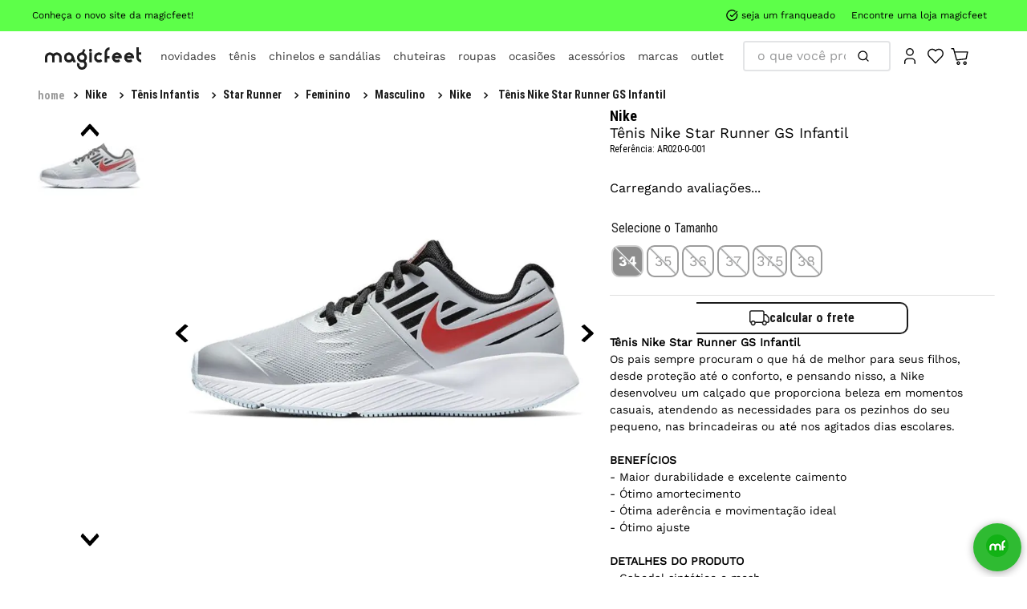

--- FILE ---
content_type: text/html; charset=utf-8
request_url: https://www.google.com/recaptcha/enterprise/anchor?ar=1&k=6LdV7CIpAAAAAPUrHXWlFArQ5hSiNQJk6Ja-vcYM&co=aHR0cHM6Ly93d3cubWFnaWNmZWV0LmNvbS5icjo0NDM.&hl=pt-BR&v=PoyoqOPhxBO7pBk68S4YbpHZ&size=invisible&anchor-ms=20000&execute-ms=30000&cb=agnm2jgun7s0
body_size: 48846
content:
<!DOCTYPE HTML><html dir="ltr" lang="pt-BR"><head><meta http-equiv="Content-Type" content="text/html; charset=UTF-8">
<meta http-equiv="X-UA-Compatible" content="IE=edge">
<title>reCAPTCHA</title>
<style type="text/css">
/* cyrillic-ext */
@font-face {
  font-family: 'Roboto';
  font-style: normal;
  font-weight: 400;
  font-stretch: 100%;
  src: url(//fonts.gstatic.com/s/roboto/v48/KFO7CnqEu92Fr1ME7kSn66aGLdTylUAMa3GUBHMdazTgWw.woff2) format('woff2');
  unicode-range: U+0460-052F, U+1C80-1C8A, U+20B4, U+2DE0-2DFF, U+A640-A69F, U+FE2E-FE2F;
}
/* cyrillic */
@font-face {
  font-family: 'Roboto';
  font-style: normal;
  font-weight: 400;
  font-stretch: 100%;
  src: url(//fonts.gstatic.com/s/roboto/v48/KFO7CnqEu92Fr1ME7kSn66aGLdTylUAMa3iUBHMdazTgWw.woff2) format('woff2');
  unicode-range: U+0301, U+0400-045F, U+0490-0491, U+04B0-04B1, U+2116;
}
/* greek-ext */
@font-face {
  font-family: 'Roboto';
  font-style: normal;
  font-weight: 400;
  font-stretch: 100%;
  src: url(//fonts.gstatic.com/s/roboto/v48/KFO7CnqEu92Fr1ME7kSn66aGLdTylUAMa3CUBHMdazTgWw.woff2) format('woff2');
  unicode-range: U+1F00-1FFF;
}
/* greek */
@font-face {
  font-family: 'Roboto';
  font-style: normal;
  font-weight: 400;
  font-stretch: 100%;
  src: url(//fonts.gstatic.com/s/roboto/v48/KFO7CnqEu92Fr1ME7kSn66aGLdTylUAMa3-UBHMdazTgWw.woff2) format('woff2');
  unicode-range: U+0370-0377, U+037A-037F, U+0384-038A, U+038C, U+038E-03A1, U+03A3-03FF;
}
/* math */
@font-face {
  font-family: 'Roboto';
  font-style: normal;
  font-weight: 400;
  font-stretch: 100%;
  src: url(//fonts.gstatic.com/s/roboto/v48/KFO7CnqEu92Fr1ME7kSn66aGLdTylUAMawCUBHMdazTgWw.woff2) format('woff2');
  unicode-range: U+0302-0303, U+0305, U+0307-0308, U+0310, U+0312, U+0315, U+031A, U+0326-0327, U+032C, U+032F-0330, U+0332-0333, U+0338, U+033A, U+0346, U+034D, U+0391-03A1, U+03A3-03A9, U+03B1-03C9, U+03D1, U+03D5-03D6, U+03F0-03F1, U+03F4-03F5, U+2016-2017, U+2034-2038, U+203C, U+2040, U+2043, U+2047, U+2050, U+2057, U+205F, U+2070-2071, U+2074-208E, U+2090-209C, U+20D0-20DC, U+20E1, U+20E5-20EF, U+2100-2112, U+2114-2115, U+2117-2121, U+2123-214F, U+2190, U+2192, U+2194-21AE, U+21B0-21E5, U+21F1-21F2, U+21F4-2211, U+2213-2214, U+2216-22FF, U+2308-230B, U+2310, U+2319, U+231C-2321, U+2336-237A, U+237C, U+2395, U+239B-23B7, U+23D0, U+23DC-23E1, U+2474-2475, U+25AF, U+25B3, U+25B7, U+25BD, U+25C1, U+25CA, U+25CC, U+25FB, U+266D-266F, U+27C0-27FF, U+2900-2AFF, U+2B0E-2B11, U+2B30-2B4C, U+2BFE, U+3030, U+FF5B, U+FF5D, U+1D400-1D7FF, U+1EE00-1EEFF;
}
/* symbols */
@font-face {
  font-family: 'Roboto';
  font-style: normal;
  font-weight: 400;
  font-stretch: 100%;
  src: url(//fonts.gstatic.com/s/roboto/v48/KFO7CnqEu92Fr1ME7kSn66aGLdTylUAMaxKUBHMdazTgWw.woff2) format('woff2');
  unicode-range: U+0001-000C, U+000E-001F, U+007F-009F, U+20DD-20E0, U+20E2-20E4, U+2150-218F, U+2190, U+2192, U+2194-2199, U+21AF, U+21E6-21F0, U+21F3, U+2218-2219, U+2299, U+22C4-22C6, U+2300-243F, U+2440-244A, U+2460-24FF, U+25A0-27BF, U+2800-28FF, U+2921-2922, U+2981, U+29BF, U+29EB, U+2B00-2BFF, U+4DC0-4DFF, U+FFF9-FFFB, U+10140-1018E, U+10190-1019C, U+101A0, U+101D0-101FD, U+102E0-102FB, U+10E60-10E7E, U+1D2C0-1D2D3, U+1D2E0-1D37F, U+1F000-1F0FF, U+1F100-1F1AD, U+1F1E6-1F1FF, U+1F30D-1F30F, U+1F315, U+1F31C, U+1F31E, U+1F320-1F32C, U+1F336, U+1F378, U+1F37D, U+1F382, U+1F393-1F39F, U+1F3A7-1F3A8, U+1F3AC-1F3AF, U+1F3C2, U+1F3C4-1F3C6, U+1F3CA-1F3CE, U+1F3D4-1F3E0, U+1F3ED, U+1F3F1-1F3F3, U+1F3F5-1F3F7, U+1F408, U+1F415, U+1F41F, U+1F426, U+1F43F, U+1F441-1F442, U+1F444, U+1F446-1F449, U+1F44C-1F44E, U+1F453, U+1F46A, U+1F47D, U+1F4A3, U+1F4B0, U+1F4B3, U+1F4B9, U+1F4BB, U+1F4BF, U+1F4C8-1F4CB, U+1F4D6, U+1F4DA, U+1F4DF, U+1F4E3-1F4E6, U+1F4EA-1F4ED, U+1F4F7, U+1F4F9-1F4FB, U+1F4FD-1F4FE, U+1F503, U+1F507-1F50B, U+1F50D, U+1F512-1F513, U+1F53E-1F54A, U+1F54F-1F5FA, U+1F610, U+1F650-1F67F, U+1F687, U+1F68D, U+1F691, U+1F694, U+1F698, U+1F6AD, U+1F6B2, U+1F6B9-1F6BA, U+1F6BC, U+1F6C6-1F6CF, U+1F6D3-1F6D7, U+1F6E0-1F6EA, U+1F6F0-1F6F3, U+1F6F7-1F6FC, U+1F700-1F7FF, U+1F800-1F80B, U+1F810-1F847, U+1F850-1F859, U+1F860-1F887, U+1F890-1F8AD, U+1F8B0-1F8BB, U+1F8C0-1F8C1, U+1F900-1F90B, U+1F93B, U+1F946, U+1F984, U+1F996, U+1F9E9, U+1FA00-1FA6F, U+1FA70-1FA7C, U+1FA80-1FA89, U+1FA8F-1FAC6, U+1FACE-1FADC, U+1FADF-1FAE9, U+1FAF0-1FAF8, U+1FB00-1FBFF;
}
/* vietnamese */
@font-face {
  font-family: 'Roboto';
  font-style: normal;
  font-weight: 400;
  font-stretch: 100%;
  src: url(//fonts.gstatic.com/s/roboto/v48/KFO7CnqEu92Fr1ME7kSn66aGLdTylUAMa3OUBHMdazTgWw.woff2) format('woff2');
  unicode-range: U+0102-0103, U+0110-0111, U+0128-0129, U+0168-0169, U+01A0-01A1, U+01AF-01B0, U+0300-0301, U+0303-0304, U+0308-0309, U+0323, U+0329, U+1EA0-1EF9, U+20AB;
}
/* latin-ext */
@font-face {
  font-family: 'Roboto';
  font-style: normal;
  font-weight: 400;
  font-stretch: 100%;
  src: url(//fonts.gstatic.com/s/roboto/v48/KFO7CnqEu92Fr1ME7kSn66aGLdTylUAMa3KUBHMdazTgWw.woff2) format('woff2');
  unicode-range: U+0100-02BA, U+02BD-02C5, U+02C7-02CC, U+02CE-02D7, U+02DD-02FF, U+0304, U+0308, U+0329, U+1D00-1DBF, U+1E00-1E9F, U+1EF2-1EFF, U+2020, U+20A0-20AB, U+20AD-20C0, U+2113, U+2C60-2C7F, U+A720-A7FF;
}
/* latin */
@font-face {
  font-family: 'Roboto';
  font-style: normal;
  font-weight: 400;
  font-stretch: 100%;
  src: url(//fonts.gstatic.com/s/roboto/v48/KFO7CnqEu92Fr1ME7kSn66aGLdTylUAMa3yUBHMdazQ.woff2) format('woff2');
  unicode-range: U+0000-00FF, U+0131, U+0152-0153, U+02BB-02BC, U+02C6, U+02DA, U+02DC, U+0304, U+0308, U+0329, U+2000-206F, U+20AC, U+2122, U+2191, U+2193, U+2212, U+2215, U+FEFF, U+FFFD;
}
/* cyrillic-ext */
@font-face {
  font-family: 'Roboto';
  font-style: normal;
  font-weight: 500;
  font-stretch: 100%;
  src: url(//fonts.gstatic.com/s/roboto/v48/KFO7CnqEu92Fr1ME7kSn66aGLdTylUAMa3GUBHMdazTgWw.woff2) format('woff2');
  unicode-range: U+0460-052F, U+1C80-1C8A, U+20B4, U+2DE0-2DFF, U+A640-A69F, U+FE2E-FE2F;
}
/* cyrillic */
@font-face {
  font-family: 'Roboto';
  font-style: normal;
  font-weight: 500;
  font-stretch: 100%;
  src: url(//fonts.gstatic.com/s/roboto/v48/KFO7CnqEu92Fr1ME7kSn66aGLdTylUAMa3iUBHMdazTgWw.woff2) format('woff2');
  unicode-range: U+0301, U+0400-045F, U+0490-0491, U+04B0-04B1, U+2116;
}
/* greek-ext */
@font-face {
  font-family: 'Roboto';
  font-style: normal;
  font-weight: 500;
  font-stretch: 100%;
  src: url(//fonts.gstatic.com/s/roboto/v48/KFO7CnqEu92Fr1ME7kSn66aGLdTylUAMa3CUBHMdazTgWw.woff2) format('woff2');
  unicode-range: U+1F00-1FFF;
}
/* greek */
@font-face {
  font-family: 'Roboto';
  font-style: normal;
  font-weight: 500;
  font-stretch: 100%;
  src: url(//fonts.gstatic.com/s/roboto/v48/KFO7CnqEu92Fr1ME7kSn66aGLdTylUAMa3-UBHMdazTgWw.woff2) format('woff2');
  unicode-range: U+0370-0377, U+037A-037F, U+0384-038A, U+038C, U+038E-03A1, U+03A3-03FF;
}
/* math */
@font-face {
  font-family: 'Roboto';
  font-style: normal;
  font-weight: 500;
  font-stretch: 100%;
  src: url(//fonts.gstatic.com/s/roboto/v48/KFO7CnqEu92Fr1ME7kSn66aGLdTylUAMawCUBHMdazTgWw.woff2) format('woff2');
  unicode-range: U+0302-0303, U+0305, U+0307-0308, U+0310, U+0312, U+0315, U+031A, U+0326-0327, U+032C, U+032F-0330, U+0332-0333, U+0338, U+033A, U+0346, U+034D, U+0391-03A1, U+03A3-03A9, U+03B1-03C9, U+03D1, U+03D5-03D6, U+03F0-03F1, U+03F4-03F5, U+2016-2017, U+2034-2038, U+203C, U+2040, U+2043, U+2047, U+2050, U+2057, U+205F, U+2070-2071, U+2074-208E, U+2090-209C, U+20D0-20DC, U+20E1, U+20E5-20EF, U+2100-2112, U+2114-2115, U+2117-2121, U+2123-214F, U+2190, U+2192, U+2194-21AE, U+21B0-21E5, U+21F1-21F2, U+21F4-2211, U+2213-2214, U+2216-22FF, U+2308-230B, U+2310, U+2319, U+231C-2321, U+2336-237A, U+237C, U+2395, U+239B-23B7, U+23D0, U+23DC-23E1, U+2474-2475, U+25AF, U+25B3, U+25B7, U+25BD, U+25C1, U+25CA, U+25CC, U+25FB, U+266D-266F, U+27C0-27FF, U+2900-2AFF, U+2B0E-2B11, U+2B30-2B4C, U+2BFE, U+3030, U+FF5B, U+FF5D, U+1D400-1D7FF, U+1EE00-1EEFF;
}
/* symbols */
@font-face {
  font-family: 'Roboto';
  font-style: normal;
  font-weight: 500;
  font-stretch: 100%;
  src: url(//fonts.gstatic.com/s/roboto/v48/KFO7CnqEu92Fr1ME7kSn66aGLdTylUAMaxKUBHMdazTgWw.woff2) format('woff2');
  unicode-range: U+0001-000C, U+000E-001F, U+007F-009F, U+20DD-20E0, U+20E2-20E4, U+2150-218F, U+2190, U+2192, U+2194-2199, U+21AF, U+21E6-21F0, U+21F3, U+2218-2219, U+2299, U+22C4-22C6, U+2300-243F, U+2440-244A, U+2460-24FF, U+25A0-27BF, U+2800-28FF, U+2921-2922, U+2981, U+29BF, U+29EB, U+2B00-2BFF, U+4DC0-4DFF, U+FFF9-FFFB, U+10140-1018E, U+10190-1019C, U+101A0, U+101D0-101FD, U+102E0-102FB, U+10E60-10E7E, U+1D2C0-1D2D3, U+1D2E0-1D37F, U+1F000-1F0FF, U+1F100-1F1AD, U+1F1E6-1F1FF, U+1F30D-1F30F, U+1F315, U+1F31C, U+1F31E, U+1F320-1F32C, U+1F336, U+1F378, U+1F37D, U+1F382, U+1F393-1F39F, U+1F3A7-1F3A8, U+1F3AC-1F3AF, U+1F3C2, U+1F3C4-1F3C6, U+1F3CA-1F3CE, U+1F3D4-1F3E0, U+1F3ED, U+1F3F1-1F3F3, U+1F3F5-1F3F7, U+1F408, U+1F415, U+1F41F, U+1F426, U+1F43F, U+1F441-1F442, U+1F444, U+1F446-1F449, U+1F44C-1F44E, U+1F453, U+1F46A, U+1F47D, U+1F4A3, U+1F4B0, U+1F4B3, U+1F4B9, U+1F4BB, U+1F4BF, U+1F4C8-1F4CB, U+1F4D6, U+1F4DA, U+1F4DF, U+1F4E3-1F4E6, U+1F4EA-1F4ED, U+1F4F7, U+1F4F9-1F4FB, U+1F4FD-1F4FE, U+1F503, U+1F507-1F50B, U+1F50D, U+1F512-1F513, U+1F53E-1F54A, U+1F54F-1F5FA, U+1F610, U+1F650-1F67F, U+1F687, U+1F68D, U+1F691, U+1F694, U+1F698, U+1F6AD, U+1F6B2, U+1F6B9-1F6BA, U+1F6BC, U+1F6C6-1F6CF, U+1F6D3-1F6D7, U+1F6E0-1F6EA, U+1F6F0-1F6F3, U+1F6F7-1F6FC, U+1F700-1F7FF, U+1F800-1F80B, U+1F810-1F847, U+1F850-1F859, U+1F860-1F887, U+1F890-1F8AD, U+1F8B0-1F8BB, U+1F8C0-1F8C1, U+1F900-1F90B, U+1F93B, U+1F946, U+1F984, U+1F996, U+1F9E9, U+1FA00-1FA6F, U+1FA70-1FA7C, U+1FA80-1FA89, U+1FA8F-1FAC6, U+1FACE-1FADC, U+1FADF-1FAE9, U+1FAF0-1FAF8, U+1FB00-1FBFF;
}
/* vietnamese */
@font-face {
  font-family: 'Roboto';
  font-style: normal;
  font-weight: 500;
  font-stretch: 100%;
  src: url(//fonts.gstatic.com/s/roboto/v48/KFO7CnqEu92Fr1ME7kSn66aGLdTylUAMa3OUBHMdazTgWw.woff2) format('woff2');
  unicode-range: U+0102-0103, U+0110-0111, U+0128-0129, U+0168-0169, U+01A0-01A1, U+01AF-01B0, U+0300-0301, U+0303-0304, U+0308-0309, U+0323, U+0329, U+1EA0-1EF9, U+20AB;
}
/* latin-ext */
@font-face {
  font-family: 'Roboto';
  font-style: normal;
  font-weight: 500;
  font-stretch: 100%;
  src: url(//fonts.gstatic.com/s/roboto/v48/KFO7CnqEu92Fr1ME7kSn66aGLdTylUAMa3KUBHMdazTgWw.woff2) format('woff2');
  unicode-range: U+0100-02BA, U+02BD-02C5, U+02C7-02CC, U+02CE-02D7, U+02DD-02FF, U+0304, U+0308, U+0329, U+1D00-1DBF, U+1E00-1E9F, U+1EF2-1EFF, U+2020, U+20A0-20AB, U+20AD-20C0, U+2113, U+2C60-2C7F, U+A720-A7FF;
}
/* latin */
@font-face {
  font-family: 'Roboto';
  font-style: normal;
  font-weight: 500;
  font-stretch: 100%;
  src: url(//fonts.gstatic.com/s/roboto/v48/KFO7CnqEu92Fr1ME7kSn66aGLdTylUAMa3yUBHMdazQ.woff2) format('woff2');
  unicode-range: U+0000-00FF, U+0131, U+0152-0153, U+02BB-02BC, U+02C6, U+02DA, U+02DC, U+0304, U+0308, U+0329, U+2000-206F, U+20AC, U+2122, U+2191, U+2193, U+2212, U+2215, U+FEFF, U+FFFD;
}
/* cyrillic-ext */
@font-face {
  font-family: 'Roboto';
  font-style: normal;
  font-weight: 900;
  font-stretch: 100%;
  src: url(//fonts.gstatic.com/s/roboto/v48/KFO7CnqEu92Fr1ME7kSn66aGLdTylUAMa3GUBHMdazTgWw.woff2) format('woff2');
  unicode-range: U+0460-052F, U+1C80-1C8A, U+20B4, U+2DE0-2DFF, U+A640-A69F, U+FE2E-FE2F;
}
/* cyrillic */
@font-face {
  font-family: 'Roboto';
  font-style: normal;
  font-weight: 900;
  font-stretch: 100%;
  src: url(//fonts.gstatic.com/s/roboto/v48/KFO7CnqEu92Fr1ME7kSn66aGLdTylUAMa3iUBHMdazTgWw.woff2) format('woff2');
  unicode-range: U+0301, U+0400-045F, U+0490-0491, U+04B0-04B1, U+2116;
}
/* greek-ext */
@font-face {
  font-family: 'Roboto';
  font-style: normal;
  font-weight: 900;
  font-stretch: 100%;
  src: url(//fonts.gstatic.com/s/roboto/v48/KFO7CnqEu92Fr1ME7kSn66aGLdTylUAMa3CUBHMdazTgWw.woff2) format('woff2');
  unicode-range: U+1F00-1FFF;
}
/* greek */
@font-face {
  font-family: 'Roboto';
  font-style: normal;
  font-weight: 900;
  font-stretch: 100%;
  src: url(//fonts.gstatic.com/s/roboto/v48/KFO7CnqEu92Fr1ME7kSn66aGLdTylUAMa3-UBHMdazTgWw.woff2) format('woff2');
  unicode-range: U+0370-0377, U+037A-037F, U+0384-038A, U+038C, U+038E-03A1, U+03A3-03FF;
}
/* math */
@font-face {
  font-family: 'Roboto';
  font-style: normal;
  font-weight: 900;
  font-stretch: 100%;
  src: url(//fonts.gstatic.com/s/roboto/v48/KFO7CnqEu92Fr1ME7kSn66aGLdTylUAMawCUBHMdazTgWw.woff2) format('woff2');
  unicode-range: U+0302-0303, U+0305, U+0307-0308, U+0310, U+0312, U+0315, U+031A, U+0326-0327, U+032C, U+032F-0330, U+0332-0333, U+0338, U+033A, U+0346, U+034D, U+0391-03A1, U+03A3-03A9, U+03B1-03C9, U+03D1, U+03D5-03D6, U+03F0-03F1, U+03F4-03F5, U+2016-2017, U+2034-2038, U+203C, U+2040, U+2043, U+2047, U+2050, U+2057, U+205F, U+2070-2071, U+2074-208E, U+2090-209C, U+20D0-20DC, U+20E1, U+20E5-20EF, U+2100-2112, U+2114-2115, U+2117-2121, U+2123-214F, U+2190, U+2192, U+2194-21AE, U+21B0-21E5, U+21F1-21F2, U+21F4-2211, U+2213-2214, U+2216-22FF, U+2308-230B, U+2310, U+2319, U+231C-2321, U+2336-237A, U+237C, U+2395, U+239B-23B7, U+23D0, U+23DC-23E1, U+2474-2475, U+25AF, U+25B3, U+25B7, U+25BD, U+25C1, U+25CA, U+25CC, U+25FB, U+266D-266F, U+27C0-27FF, U+2900-2AFF, U+2B0E-2B11, U+2B30-2B4C, U+2BFE, U+3030, U+FF5B, U+FF5D, U+1D400-1D7FF, U+1EE00-1EEFF;
}
/* symbols */
@font-face {
  font-family: 'Roboto';
  font-style: normal;
  font-weight: 900;
  font-stretch: 100%;
  src: url(//fonts.gstatic.com/s/roboto/v48/KFO7CnqEu92Fr1ME7kSn66aGLdTylUAMaxKUBHMdazTgWw.woff2) format('woff2');
  unicode-range: U+0001-000C, U+000E-001F, U+007F-009F, U+20DD-20E0, U+20E2-20E4, U+2150-218F, U+2190, U+2192, U+2194-2199, U+21AF, U+21E6-21F0, U+21F3, U+2218-2219, U+2299, U+22C4-22C6, U+2300-243F, U+2440-244A, U+2460-24FF, U+25A0-27BF, U+2800-28FF, U+2921-2922, U+2981, U+29BF, U+29EB, U+2B00-2BFF, U+4DC0-4DFF, U+FFF9-FFFB, U+10140-1018E, U+10190-1019C, U+101A0, U+101D0-101FD, U+102E0-102FB, U+10E60-10E7E, U+1D2C0-1D2D3, U+1D2E0-1D37F, U+1F000-1F0FF, U+1F100-1F1AD, U+1F1E6-1F1FF, U+1F30D-1F30F, U+1F315, U+1F31C, U+1F31E, U+1F320-1F32C, U+1F336, U+1F378, U+1F37D, U+1F382, U+1F393-1F39F, U+1F3A7-1F3A8, U+1F3AC-1F3AF, U+1F3C2, U+1F3C4-1F3C6, U+1F3CA-1F3CE, U+1F3D4-1F3E0, U+1F3ED, U+1F3F1-1F3F3, U+1F3F5-1F3F7, U+1F408, U+1F415, U+1F41F, U+1F426, U+1F43F, U+1F441-1F442, U+1F444, U+1F446-1F449, U+1F44C-1F44E, U+1F453, U+1F46A, U+1F47D, U+1F4A3, U+1F4B0, U+1F4B3, U+1F4B9, U+1F4BB, U+1F4BF, U+1F4C8-1F4CB, U+1F4D6, U+1F4DA, U+1F4DF, U+1F4E3-1F4E6, U+1F4EA-1F4ED, U+1F4F7, U+1F4F9-1F4FB, U+1F4FD-1F4FE, U+1F503, U+1F507-1F50B, U+1F50D, U+1F512-1F513, U+1F53E-1F54A, U+1F54F-1F5FA, U+1F610, U+1F650-1F67F, U+1F687, U+1F68D, U+1F691, U+1F694, U+1F698, U+1F6AD, U+1F6B2, U+1F6B9-1F6BA, U+1F6BC, U+1F6C6-1F6CF, U+1F6D3-1F6D7, U+1F6E0-1F6EA, U+1F6F0-1F6F3, U+1F6F7-1F6FC, U+1F700-1F7FF, U+1F800-1F80B, U+1F810-1F847, U+1F850-1F859, U+1F860-1F887, U+1F890-1F8AD, U+1F8B0-1F8BB, U+1F8C0-1F8C1, U+1F900-1F90B, U+1F93B, U+1F946, U+1F984, U+1F996, U+1F9E9, U+1FA00-1FA6F, U+1FA70-1FA7C, U+1FA80-1FA89, U+1FA8F-1FAC6, U+1FACE-1FADC, U+1FADF-1FAE9, U+1FAF0-1FAF8, U+1FB00-1FBFF;
}
/* vietnamese */
@font-face {
  font-family: 'Roboto';
  font-style: normal;
  font-weight: 900;
  font-stretch: 100%;
  src: url(//fonts.gstatic.com/s/roboto/v48/KFO7CnqEu92Fr1ME7kSn66aGLdTylUAMa3OUBHMdazTgWw.woff2) format('woff2');
  unicode-range: U+0102-0103, U+0110-0111, U+0128-0129, U+0168-0169, U+01A0-01A1, U+01AF-01B0, U+0300-0301, U+0303-0304, U+0308-0309, U+0323, U+0329, U+1EA0-1EF9, U+20AB;
}
/* latin-ext */
@font-face {
  font-family: 'Roboto';
  font-style: normal;
  font-weight: 900;
  font-stretch: 100%;
  src: url(//fonts.gstatic.com/s/roboto/v48/KFO7CnqEu92Fr1ME7kSn66aGLdTylUAMa3KUBHMdazTgWw.woff2) format('woff2');
  unicode-range: U+0100-02BA, U+02BD-02C5, U+02C7-02CC, U+02CE-02D7, U+02DD-02FF, U+0304, U+0308, U+0329, U+1D00-1DBF, U+1E00-1E9F, U+1EF2-1EFF, U+2020, U+20A0-20AB, U+20AD-20C0, U+2113, U+2C60-2C7F, U+A720-A7FF;
}
/* latin */
@font-face {
  font-family: 'Roboto';
  font-style: normal;
  font-weight: 900;
  font-stretch: 100%;
  src: url(//fonts.gstatic.com/s/roboto/v48/KFO7CnqEu92Fr1ME7kSn66aGLdTylUAMa3yUBHMdazQ.woff2) format('woff2');
  unicode-range: U+0000-00FF, U+0131, U+0152-0153, U+02BB-02BC, U+02C6, U+02DA, U+02DC, U+0304, U+0308, U+0329, U+2000-206F, U+20AC, U+2122, U+2191, U+2193, U+2212, U+2215, U+FEFF, U+FFFD;
}

</style>
<link rel="stylesheet" type="text/css" href="https://www.gstatic.com/recaptcha/releases/PoyoqOPhxBO7pBk68S4YbpHZ/styles__ltr.css">
<script nonce="bG4cmmQSu_n1PWsppTKpjw" type="text/javascript">window['__recaptcha_api'] = 'https://www.google.com/recaptcha/enterprise/';</script>
<script type="text/javascript" src="https://www.gstatic.com/recaptcha/releases/PoyoqOPhxBO7pBk68S4YbpHZ/recaptcha__pt_br.js" nonce="bG4cmmQSu_n1PWsppTKpjw">
      
    </script></head>
<body><div id="rc-anchor-alert" class="rc-anchor-alert"></div>
<input type="hidden" id="recaptcha-token" value="[base64]">
<script type="text/javascript" nonce="bG4cmmQSu_n1PWsppTKpjw">
      recaptcha.anchor.Main.init("[\x22ainput\x22,[\x22bgdata\x22,\x22\x22,\[base64]/[base64]/bmV3IFpbdF0obVswXSk6Sz09Mj9uZXcgWlt0XShtWzBdLG1bMV0pOks9PTM/bmV3IFpbdF0obVswXSxtWzFdLG1bMl0pOks9PTQ/[base64]/[base64]/[base64]/[base64]/[base64]/[base64]/[base64]/[base64]/[base64]/[base64]/[base64]/[base64]/[base64]/[base64]\\u003d\\u003d\x22,\[base64]\\u003d\x22,\x22wpLDrcOgwqvCrsOew6XDp8O/PsKsVn/DiMKiRnk5w7nDjwLCmMK9BsKawpBFwoDCmsOiw6YswpTConAZGcOtw4IfK3UhXVoBVH4CWsOMw49odRnDrWLCmRUwPU/ChMOyw4xJVHhWwqcZSnpBMQV2w6Jmw5guwqIawrXCnT/[base64]/[base64]/[base64]/woJGfsKZS8OpU8OSX3Blc8K3LTvDs8OXQ8KkfiVBwp/DscOhw5vDs8KcJnsMw6MSKBXDk27DqcObAMKOwrDDlQ7Dj8OXw6VYw5UJwqx5wqpWw6DChjBnw40xaSB0wpfDqcK+w7PCscKxwoDDk8Kiw54HSVgyUcKFw4otcEdLNiRVEFnCj8KHwqMkJ8KKw6kyb8Kwd2XCqzXDncKQwpHConAWw6fCkCF/GMK7w7/Ds1EbC8OPQnvDn8KSw7DDt8OmPsOhfsOqwqHCuzHDhgc/PR3DpMKCOcKYwq3DuULDrMKBw5ptw4TCkHzChGHCtMONQcOZwpoUJMOnw57DoMO8w6B6w7HDhEbCuiRfFAMPPlEmScO3W0bCiwXDhsOuwpvCkcOtw68Mwr/ChjpcwpZqwqbDrsK1Qi4TBMKIa8OYbMO9wpjCjMOLw6HCin/DpiVDNsOKU8KmS8KWOMOww4LDoSIfw6nCq0t5wqMdw4E9w7vDvsKSwrDDsWHCs0XDnMOtMC/DqgrCtsO2ByFVw6xiw7rDk8Ozw6Z+QB/CpsKCLntPJXcjA8Oawp1two9/AD5qw5kBw57CtsOMw4TDlsO8wppOUMKow6d1w5TDoMOww45YA8KqXQrDiMOjwqF/BsKnw7LCisO2e8Kyw6F1w5RUw7xgwqHDqcKfw4gPw6bCrX3DsGgrw7TDlF/Cug5AR3fCq0nDvcOiw6DCgV3CusKBw6TCiWbDtsOJVcOXw7nCucONfk5Lw5bDiMOMekjDjlcpw7LDpSIfwrMqEV3CqUV0w4ZNJQPDukrDg1PDsQJeHkcuPsOJw4hZRsKpGTXDgcOpwpjDrcOpasOhfMKhwp/DrDvDn8OoeHZGw4PDiT/DhMK7OsOJB8KMw6/Ct8K0GcKVwrrCrcKnUsKUwrrCrcKdw5fCmMKqU3FHwpDDv1nDi8KUw5kHcsKGw4YLZsOgWMKAOyTCkMOyQMOXVsOswow6GMKUwpXDtTt6wo49CSszJMOGUjrCgAIXFcOtc8Ogw6XDv3PDgUjDr2dDw67CqGsfwoPDrwwpMz/DmsKNw4U4w6E2Mh/CijFfw5HDqyUmLE/ChMOjw7zDpyAQXsK/w50Fw7HCm8KbwqnDmMOVP8K0wpYmPsO4fcKNacOZB0pwwrTDgcKLNcKjXzJZBsOKJGrDkcOlw658QD3CnArCsybCh8K5w6fDsAbCvB/CqsOGwroGwq90wpMEwp/CtMKLwqjCvRF7w75xcVvDv8KHwrhtY1oPUnVHYUXDgsKmeAI8KShgbMO7MMO6MMKZXDnCl8OJNCTDicKJCMK9w47DlglfNxEkwqA5Z8OxwprCmBNPKMKcWgXDrsOuwpt7w501DsOZJy/DlTPCoBsGw6YOw7/Do8K/w6vClVAOCGJcZsKQFMOZLcODw7TDuwxqwpnCqsOaWx8/c8OWUMOmwrPDm8OAHjLDh8K8w5wHw7AgYSbDgsKzTyrCiFdkw6XCr8KvdcKKwrDCk20Pw7TDt8K0PMOlPcOAwrMJJEvCjDsNRX4XwqbDoiI1MMK+w6fCoADDosOywoAXNSzCmG/CocO5wrpNIHFewrITfk/CnRfCncODXQkPwqLDmDobK0EMf2osZTnDjwdPw7Qdw5ceDcK2w5hScsOtYcKPwqFNw6sDSyB3w6TDnWZuw6dmK8O7w7cEwrHDg2DCtRsUWcObw7h0wpBkcsKZwo3DuQbDjBTDjcKmw73DnSJMZRhiwrbDtT8bw6jClUjCgQjCn2cLw7t8VcKTwoM5wqdswqEyOsK/wpDCuMKYw4pobmzDpMOzGRUKIsKvd8OidwnDpMOFdMK+JnQsTMK+HXXCh8OXw5zDn8OzPyjDjcOWw7XDncK3O087wqzCrmrClHU9w6t4G8KPw5cwwr4UcsKkwovCsCTCpCgDw57CgcKlEhDDi8OHwo8AD8KpFBHDomDDi8Kjw7/DtjbCqMKQf1rDnQnCmiB0XMOVw7oLw5Nnw6gbwoggwpR/[base64]/CrMKtPCfCqDdpUsOsel/DmicBV8Oiw5RCC1ZYdsOwwrFMAcKOFcOHGVxyU0zCvcOVSMONYHHCicOZORzCihrCmxwUw6zDu2spEcK6w5zCsiMxBDBvw5LDpcOyTTMeA8O1O8Kuw7vCgXvDiMOkKMO4w79Zw4nCsMKDw6fDv2nDmF/DucOKw4fCokjCm3TCg8KCw7kUw6tMwoZKCTMqw6jDvsKqw4wWwrfDl8KQesOQwpBAKsKHw6YVEWbCvmFaw5lAwpUJw5o4wrPCjsOvJ0/[base64]/[base64]/FcOzwrzCrWwoWMKawovCtMOLPEFKw5zDsMOjwqpGdsKVw4TCsT5EcHrDuQ/CscOGw5YQw6jDucK3wpLDtwDDn27CvTXDqsOJwp9Lw6BcY8KVwrFCdyA9Q8OgJ3FOFsKqwox4w4fCiSXDql/DiVjDpsKywojCgGDDtsKmwqHDoXnDr8Oxw67DnyI0w4QGw6N7w6wpWG8HNMOTw68hwpTDg8O/[base64]/[base64]/GHHDp8KVw77DgTlHdU4owowNS8KNOcK0WxHCj8Ovw4XDjsOjKsOSAnJ3E2lWwq/[base64]/w50VHSHDuTvCr8OOw5jDv8Olw4LCkcKmBErDr8K6w6PCs1zCp8OgI3fCvMOEwprDjlDCsBcPwoobw7XDi8OLZlhgKinDj8KEw6bCgMKMTsKnTsOpNMKeQ8KpLsO7VgDCgi1ZEsKlwp3DisKrwqDCm3siHcKKwrzDu8O+Xlw4woTCnsK0BHnClU4raj/CuDouQsOEXRPCqVACaCXCs8KcWi7CsE84wplOMcOFU8Kew7vDv8O7wp1TwpHCiBjCncKSwpbCu1oEw7HCssKkwrgBwrpBHMO4w7AtOcOKRlk5w5DCh8K3w4IUwqdKwp/CkcKmG8OgE8OKK8KnDsK9w7wcKxPDjzLCssK/wqwiLMK5Z8KSeCXDr8Ouw40XwpXDgkfDpFfCvcOGw6JPw6tVcsKawp7CjcO7O8KhMcOHwo7DojNdw5pPDj1owopowoYkwpBuQyQWwqjDgTkifcOOwqVfw77DtyfDrRJ1W3fDj1nCssO/wr19wqnCtRPDl8ObwozClMOPZAVfwojCi8OHScOhw6XDlR/CmV3Cs8KQwpHDlMKyN0LDiE3ChxfDqsKlGsO1RUREY2oWworCqxZAw7/[base64]/CjcO1wrvDkGZKw6gzw6nChMOJw4V5N0XCnsKTCcO2w74iw7TCg8KaFcK0b2pmw6FPLVE6w6TDtEnDp0XCl8Kyw7c4DXrDqcKfDMOnwqVrJnzDuMOvM8Kvw5nCocOtUsOaK2YvEsKZcQFRwrrCucKBTsOiwr8ve8OpBWB4TEZWw71bTcKXwqbCi0rCnHvDrWghw7/[base64]/Dh8KHwp3CsMK+wpFbIVZoWUsewonCjW4Kw5kfamfDnSbDisKoaMOew5rDvApWP1zColDCl03CsMO/S8Kpw4DDmWPChBHDhsOHZFU6acKFeMK4ZH0yBQN0wpXCoXN9wo7CtsKLw68vw7nCvMKow5UWFU0qKMOUwq/DnhBkK8O4SzQCLQYcw6A1LMKWw7HDvx1MGh9XFcO+wo8lwqo7wovCusO9w784SsO3csO+QzDDi8Oow61ze8KRGAEjSsOxKQnDixkMwqMqA8OoEcOQwrt4S24bdcK+JjTCjSxYDXPCjwDCs2BrZcOgw7rCqsKIdSM1wr8xwr0Zw69/aCg7wpUAwo/[base64]/DjsOOXcKWbjDDvmHCiAkHwq7CsMOZWzXCqMKEeMOYwq4Vw7XDuAMZwrFYCkgXw7DDrE/CncO/[base64]/CvXdof8KFwp/[base64]/w7gzEcORwqrChcOlCELCthc4OALDjj5ywqY/w5zDsnAkHFTCg1tpBMKEXUBew5lRCBVxwqTDv8KBBFR7wr1/wq93w4keEsOCTMOSw7rCh8KAwrTCrcOYw4Nnw5zCuyV+w7rDg3jDp8OUB0rDkDXDgsOTd8KxPgUAwpcTwpFuek/Dkl47wo0Ww5osWlAGdsOoDMOGTMOAGsO9w703w5XCk8OhLkrCjCMcwrUPFMKCw43DlEFFRlDDoD/DpFhzw5LCqU81K8O5fjzDhkHCsDhISyfDvsOHw6J5d8KpAcKOwol1wpk1wol6KjVwwqnDosK/wrbDkUpAwp7Du2UPLCVQDsO5wqvChE7CgTtrwrDDgF8rdFRgKcK/EFbCgsKNw4LDlcK7XnfDhhJWGMKZwq0temTClcKpw51ROkptUcOpw4rCgy7CsMOPw6QoIB/DhWFSwrJHw6RbBcOnCiDDuEXCqsO0woUmw5x5EhfDu8KAOHLDo8OIwqbClcK8RQFjNcKiwoXDpEA+XWY/wqcUIHHDpH7ChQF3QsOgw7Etw5LCqH/DiWrCuR3DvU/CjjXDi8KiTcKeSyMDwoonKDNrw6J2w7lLIcK/[base64]/woXCsMO1w7J3w745wr3DiMKbGcOqwpPDsnZkw5AywpRFw4LDr8O+w5QUw6xIA8OuIQfDrV7DucK4w4Y7w71Bw5o4w40ySAZeFMK0GcKcwrgmMFnDiXXDl8OXEic1FMK2BHZ/w5xxw7rDjsOGw5TCkMKqDMK2dMOQcl3DhsKtC8Ktw7HCgsOvX8O0wrXCgX3Dt2nDuC3DqjEuJsKyGsOicj3DnMK2OVBYwp/CuzvDjUUMwojDscKUw4sjwrLClMOzEsKVGcKlKcOdwp4ONTzClHpGel/Cn8O/eixGBcKYwpwSwrkhZ8OQw7Flw5BQwpNjVcOyO8KJw6FFbjdGw758wpjCj8OdSsORSBvCm8Okw5kgw7/DtsKne8O9w5XDucOEwps8w6zCicOjAm3DhH0pw6nDp8OdeXBNL8OZI2/CqMKFwoBSw5fDicORwroSwr3Dpl9/w64qwphhwrNQSgfCj3vCn2fCiHTCu8Onbh3DsnRnWMKoajnCjsO2w4I6Aj9FIm4dEcKXw43Cq8OSbSvCsmVMJEkSVkTCnxtRQgQ3bTEqYMOXKX3DnMK0NsKvw6/CjsK5OFV9UCDCjMKbYMO7w5jCtR7DtB/CocKOwrvCnDtQLsKywpHCtw/Cl0HCn8K1wrjDpMOKZEdpJ2vDs15KIRRyFsOPwrHCnU1NWmh8RizCp8OWZMK0YcOUEsK8OsKpwplEMhfDqcOhA1bDncK3w54qH8Kfw5B6wp/CjW9awp7DgWcUIsOJXsOSRMOKaETCt2PCpAAAwqrDtE7CplwsKFPDqMKrLsOvYz/CpkUlLMKjwr1HACXCvQt7w45Sw4rCo8OtwpFTHkDDgEPDvi4Vw6nClG49wrHDnWF5wr7CkGFJw4DCnXQnwppUw5IEwqBIw4pJw6dlcMKLwrLDphbDocO7JMKqPcKYwqzDkxBdV2sPUcKTwo7CosKGA8KFw6ZAw4NCcFkZwpzCjXhDwqTCiyIfw5fCl1EIw5k8wq/ClTsjwrNaw6LCl8KsLS/DsC4Lb8OcTMKOwrDCnMOgZiMgMcO/wqTCohXDisKIw7nDrsOldMKUGW5HeS8Sw6PCp3t8wpzDhsKGwptUwrIzwr/CoSvCm8KSU8OwwrcrUAEGVcO0wpcCwpvCrMKmwog3P8KRIcKmd2vDr8KGw7nDhwnCs8KIccOaZMKaLXtVXD4vwpFMw713w63CvzzCtwQkJMOydnLDhyAKCsOow5LDh0A3wrfDlCl7aRXChFnDuml8w6g/S8O2QSkvwpQIMUpzw7vDp0/Dk8OGw7MNNcOUA8OCGsKsw4M+IsKIw5TDh8K6VcKAw7fCgsObEkvChsKgw4M8XUjCpCjDqSMcH8OgdlYnw73CljzClMOhP3HCjx9Xwp9IwrfCksKPwpHCssKXRT/Cin/CmMKUw5LCtsKuZ8OBw4gmwrbChMKPBEwpbzYKLsONwqjDnXPCmlTCtjAXwoI4wrDCtcOoFMKeHQ7Dtl1PYMOnwoLChkxqZHAjwpLCtidfw5loYWXDoVjCqW4fP8Kqw6XDh8Krw4Y3G3zDlMKTwp/[base64]/[base64]/CsMO6Ix7DncKkS8KYYARnBX4Dw4sufjl/ZsOIPcKTw5bDtMOWwoUDF8K9d8KSKyFpBsKEw7/DnXvDswLDrSzCnWVoC8KlYsO2w7Bpw485wp9AEgLCk8KHWQjDv8KqWMOkw61Lw79FJcKtw5vDtMO6wpXDixXDk8K1wpHCj8KyTzzClG4cLsOUwq/DocKZwqVfVC0CJx7ClydFwozCiUoiw5PCtMO2w7PCjcOGwrHDuU/DtMOew5DDmWrDsXDCksKNSi5Mwrl+EGzDu8Orw5DDrwTDgkvCq8K+HDRew74dw4QLahghSWgcTzdyIcKPI8KgEcKhwpLDpCfCtcO4wqJtbEQuPk3Cqi4qw4nCtsK3w5/CvHhVwrLDmhZnw7LDnwhVw60cZ8OZwo5JAMOuw61uQSURw4bDumRXNmg2IcKew6taVgUsPMKHajjDgMKbKlXCrsKgD8OBJVjDocKnw5NDMcKvw4JTwoLDilJpw7vCt2XClXzCkcKdw5TChgw7V8O6w68iTTfCscKuIWgzw6M6JcO/X2BUTMOjwqFsVMKxw4rDuVHCqsKFwp0Rw750AcOCw5RmWGI4GTl8w48yUSLDvlohw73DkMKIbmIDcMKdKsKmUC53wqnCu3B2TxtFT8KXwqvDkD0xwqBXw6prImbDo3rCl8KbG8KOwpTCgMOZwrTDvcOnCRvDsMKVay/Dh8ONwoNfw47DssKbwphwYMOGwq9qwq0Bwq3DkE8nw5dObsOrwpwtHsOHw7jCs8O6w7c1w6LDtMKSX8K8w6dTwqPCtw8CP8OWw6xywr7CsCTCqTrDrWgaw6hiRUvDiX/CtAtNwqfDusOSNRwjw7YZMVvCqcKyw5/[base64]/JXxAw7RNeE3CqMKFewzDlEMqdsOZwp7Ct8Okw6vDisOSw49Vw6fDpMKYwpN0w5HDk8OxwqbCncO3VDxkw4XCgsORw6DDiS47agUqw7PDo8OXBl/DrGDDoMOaYFXChMOXScK2wqXDmcORw6HCusK9w519w5EBw7Jfw6TDmlHCkmLDjizDrMKxw7fDii9nwophb8KhDsKWHcOSwr/ChsKpa8KcwqlwEXB/esK1G8Oiw5o9wpR5JsK1wpINXyt8w7Qoa8K6wohtw4LDkWw8RzPDl8KywqTCg8O2LQjCqMOQw48NwoMtw4ZeGcO+MG9UIcKdc8KiJ8KHJQzCkzYkwpLDhwcUw7Rqw6scw4TCjFp7KMO5woPDvU05w5HDn3vCk8KjS0XDmMO6FGd/fFIuJsKMw73DjVjCu8OQw7/Dl1PDoMKxYQPDmiJMwoYlw55gwoPCtsKwwrYPFsKpSxDCgB/CgAvCvjDDlkQTw6PDrMKXHAIjw7YLQMOIwpEMU8O5XmpbacOyIMKEYsKtw4PCrD3Dt04gL8KpHjjCksOdwrrDqWc7wqwnKMOQBcOtw4fCmwBew4fDjkp4w5fDtcOhwpTDq8KjwqrDh2nClzN3w4HDjj/[base64]/CrcKWwp8zwpTCtX4sw4cuw4HCkw/CnsO2w4nChMOwM8KRLcOWLMOiL8Kaw7hZU8OSw6nDmnc6UsOGKMKgV8OMN8OvJgTCpsKbwpIlWDrCkAzDk8O3w6HCvhU0wrl2wqnDhTDCgVVFwpzDr8ONw5HDvBwlw70aNcOnOcORwp4GYsKeC205w7nCuTTDvMOdwoEXLcKGB3gxwowkw6dQDTfCow8aw7ZkwpcNw4/CiUvCiklww6/Ckw8fIlfCoyhWw7XCvxLCu1TDoMK2ZGcCw4vCiCXDhA7CpcKEw5DCjsKEw5piwpp6OTbDt0VNw7DCo8KxKMKAwq/[base64]/Dj0pzw700KDvDsWcPBsKbwqfDvlY6w7TCkMOASEUtw7TCg8O1w4XDp8OmXRxPwrQ/wofCrjcsTRXDrjzCusOQw7TCsRhWBsKQB8OQwqbDoHvCrn/CrcKHCG0vw59IFGvDosOvWsO8w7/DtH/DpsKnw7YRXl99w7HCmMO3wrAzw7fDlEnDphnDt202w6LDr8Kvw53DoMKbw7TCuwg1w6F1TMKZNy7CnWPDpQ4rwqspYl08CMO2wrlSAVsySlLCjjPCoMKIOMOBbEHCihgew40Aw4DDgVRrw743fgXCq8KlwrZ6w5XDusO8f3g3wo/DisKmw4hHbMOaw4Vfw7bDrcOSwrEtw4R/w7TCv8O7UynDjRjCvMOAYEBewoJQFVfDtcKoD8KFw4hnw79Aw7rDncK/w7lSw63Ci8KZw7TCqWNXUCzCucKaw6jDsQ5gw7BPwpXCr1lCwpXCt3rDnsKZw58nwo7Du8Ouwr1SX8OFGsOjwr/DpsKuwoh0VGItw7tWw7jCjRnCiyEDZjoSP0LCmcKhbsKRwoRUDsOPV8K6TRdKdcOyGBoBw4Nlw5ofU8KaW8OlwoXCnHvCvxYyGsK5woDDsx0CJsO4IMOqUlcaw6rDl8O5MF7DncKLwpVnfGjDgcKaw4Nna8KhRCvDiX9lwqx/w4DDh8OyfsKswrXCuMKVw6LCtzZQwpPCssK+G2vDpcOnw5ohDMK/[base64]/wo3DoS4vHcKhLyNXZMKjwqbDl8OMw4LDvkV1b8K7FMOyF8OGw4BrAcKmHMKkwqzCjBnCocOswrAFwqrCq2ZAE3LCmMKMwrQ+BToDw4J5wq4HQMK6wofChkZDwqETMC7CqcK7w5BiwoDDvsK/bcO8dRJIcwd+fcOHwqPClsKyRhhfw6AHw5bDn8Ogw4ohw5jDpTxkw63CmSTCpGnCqcO/wr4owonDisOJw6o+wpjDosOhw5jChMOvFsO6dGLDiUE1w5/CmMKfwpU9wo/Dh8Olw4wsOjzCpcOcwoMTwo9cwpXCqRd3w6xHwovCiFguwpBCOALCgMKow55XbCkBw7DCksOcKQ1yacObwogAw64TLBRlYMKSwpobJB1CfWAUw6NBU8OZw4BVwpwxw5bCtcKFw4NGEcKsVDDDrsOPw7/CsMKgw5tfVcOBUMONwprCgz1uCcKowq3DrMKfwrs9wojCiz1OI8KEOWdSJcOPwp9JB8OdVsOUNGvCum4FBMKSUA3DuMKuEmjCiMK/w73DlsKkKcOEwqvCjVTDh8ONw6vDjmDDlQjCkcOJNMKGw4Q/[base64]/K8O6UsKzZMOBw7xHOTXDmMO8wqrDp8O6wrXCvcKOw6cnPMK/woHDucOPe0/CmcKmZMOdw4pCwoHCoMKiwo9+YcOhHcO8wqQJwrjCuMO4e3jDp8KYwqLDonckwpI4XcKowpxMX3/ChMKvRUAcw47DgkBkwpHDqE3CiBbDjDnCjSZyw77DhMKBwpPCl8OqwqQuY8O9Z8OUVMOFFEjCnsKJAgxcwqDDqE9iwqIjASY/[base64]/w4gfeirCkcKeBMKjQHzDjiXDjcOpeRFiRTnCvMKZw6oLwoMPIMKOVMOPwq7CqsOFY0ljwq9rVsKIG8Oqw4PCpkQbFMKrwro3AjsPEcOCwprCgnDDrsOPw6LDsMK1w5DCosKkCMOFSSsydkrDrcKjw7gIM8Ojw63ChX/CusO1w4XCj8Kvw7bDncKVw5LCgcKkwqIXw5ROwpXCnMKOW2fDlsK+BSx1w4s7KwA/w4LDh0zCpELDo8Osw6kQGWHDtSY1w4/CiGrCp8KpS8KgVMKTVQbCnsKuV3/[base64]/[base64]/w7Fuw5EawrJKEMOLw4EXGQ/[base64]/Dh8O8bAZRVCMfw4t5wpvDsMOQwqEew67CvxkGw7TCksKawqLDicOGwqLCt8KpPcKkOsKLUyUQccODKcK0XsK/w4MDwoVRaXgBX8KawoczVsOlw6TDusKPw6MLNGjCv8O1M8KwwrnDvDnChz82w4EZw75Ewqo6D8O+ecKjw5IUTnnCrVHCnHfCh8OGYz1GYzAAwrHDjX9ja8Khwo1UwrQ3w4/DkU3Dj8O3KcKKa8KgCcO6wqMNwqgGTGU0LmJCwpwKw5AVw6c1QA7Dj8OsU8OLw5IYwqXCr8K9w4vCnn5VwprCr8KWCsKOwq/CicKfBW/[base64]/DsOoNcODw6BYdiXCj8OlOsObDMKSwrELHG94wrnDnHYsCcO8wonDlMKZwrpqw6rCghZPGCJjL8KgLsK+w5wIwrdTU8K3YHk2woLDlkvDj2DCjMKSw4LCu8KkwpYhw7RuEcO5w67Cs8KlBjrCrQx1w7TDmn8Aw5MJfMOMRMKULg8iwqtXQ8K5woPCmsO7aMOdCsO/w7J1NEzDicK8KsKJA8KiJn5xwrlgw6l6HcK9wqvChMOcwohHHMK3Szwow4s1w6/[base64]/TcKBKcOJasObJcKDNAZkTQHCgcK4G8O1woU0HTkGAsOpwpViIsOkNcODTsKewpXDi8OvwpogesOoSyXCsWHDv0/CrnnCpXdNwqkiH3EmcMKPwrnDt1XDswAtw5fCgGnDpcK1XsK5wrBxwqrCusOCwpI8w7nCj8O4w6IDw41Swo/Ci8Ouw7vCkWHDqgzCucKlVgDClsOYAsOpwq/[base64]/Cu37CuHDDnsO9PhTDncO+DMOKYcKjJVdPwoHCi1PDuDFLw6DCrcO7wod/D8KkPQxNBcO2w7k9wqXChMO1GcKJczZIwqLDqUHDo1ByDADDisOawrJ8w5hOwp/DhnDCu8OJScOMwq0IMMKjXsKbw77Du2cyO8OeRRjCpBPCtSI0WMKww6vDs2ZzdcKQwrhWBcOSXzXCtcKkJMOtYMOkGzzCrMKiSMOqREBTbkzDncOLfsKpwp1tUUlpw4khacKpw73CtMONN8KEwphaaEzDj3HCmFcMDcKlMsOgwprDhQ3Dk8KnK8O2B3/CmsO9CVwbfzLCqgTCl8Kqw4nDhTDCnWh9w49qUzMPK3pKWcK0w77DujDCgBXCsMODw6UQwqN/w5QiOsK8ScOOw419DxVIenbDmA4basKQwpMEwrrCqsOnWsKIwobCvMOMw5zDjcOVCMK/[base64]/DncO3wrpTI8KSwoQVI8K4cwhewpPCo8OIwqfDryMKYVRsV8KIwoLDvTZDw588UsOsw7t9QcKuwqnDpGhOwqcCwq9/wogdwpDCq0fCicK7ADbDu0/[base64]/DicKgKBxSdsKQw4IOwqHDnGjDvMKvbHhPw58gwpg/VcObSyoqTcOcCcOvw53CkzJQwpNnw77DsXhAw58Sw5nDp8OrJMKcw5HDt29MwrtNKx4Dw6nDu8Kbw47DjMKlcX3DiELDgsKvSAFvMlHCjcK6BcOYFTVROBgeC2HDnsO9HXhLInxvwrrDhH/[base64]/wpkeEVvDqcORL8O6w7F5wpbDvg/DoUXDjQxvw7kXwoTCicKvw48YPyrDncOgwo7CoDdUw6TDuMKiOsK/w4fDqDDClMO/wpzCh8OjwqzDgcOwwpLDklvDtMOVw7gqRB1XwqTCl8OZw7PCkyE8OhXCj3lbX8KdJMO+w7DDuMKxwq9zwotXDMOGVyLCjjnDiHXChMKBEMK1w6N9GsK3QMOGwpDCmsO8SMOuZ8O1w5TCgxRrFsOwR2/Dq0DDnCfChkoQwo4tE2nCosKbwrTDq8OuJMOXX8OjQsKPesKTIlNhwpcNeUQKwoLCgMOrcD3CssKlU8K1woYUwqEjdcO6wqvDv8KxG8OhIAzDqsOKDT9FaV3CgVcDwq0Twp/DqMK6QsK6bsOxwr14wrwZLg1NECrCpcO/wr3DjsKuXGRBIsKIAWIqwpptG1giRMONfMKUOBDDsRbCsgNew6zCplvDgyXCiUBlwppjaz9FF8KBWsOxPmhZfSEGEcO0wr/DujXDisOqw7fDm2rCmcKrwpctGWPCrMKiAsOxc2ZTw5x8wofDhcOewo3Cr8Ovw6Z2VMOaw5NSc8K3M1k4bkTDsijCkQDDtMOYwpTCgcKQwqfCsy14bMObZwHDgsKowp1TZE3Dm3nCoH/[base64]/DtVVuwoIrXBcQwpYaO8KVAXfCtFDChcOMw6wuwp0aw7vDuCrDl8KRw6ZqwpZxw7N9wrs8GSzCgMKPw592AcKgHMOAw4NCBTAoOgYLN8Kuw6Eew6vDs1McwpvDo0VdXsKcIMKxXsKGYsK9w4B5O8OFw7wxwq/DoCZFwoFkPcK4wpE6Awhfwq4VdW/[base64]/CmMO3GTkqTMKqaR5hwp8/[base64]/[base64]/[base64]/woNVw4jDk1jCscOtw57Dg8OJw7Aww4bDvMOJXCPDmFt7BTnCuQ5bwol3AH/[base64]/eQxsQMOJDMOOwp7CgMKgwpTDoggaw6tYw6bDv8OlJ8KJCsKLE8OdH8OZeMKowq/[base64]/Vj3CncKMwoICwqVsd0F4wqrDvGRlwphcwqvDqiwDJxQnw5FGwozCinlMwqpOwrbDiAvDvsOkCsOmw5zDgcKPZ8Krw44PWcKQwoUTwrc5w77DlMOHH3UrwrbCv8Otwo8Ow4zDuwrDmcKRIA3DmQVNwrrChMKew5Bsw55OXsKHPDBNOjVtP8KHR8Krwr9dRT/[base64]/[base64]/[base64]/DgMKVw5/CnGLCrMOUwpnDo8O4w4sHYEwHwozDnFHDocKkISd0fsKuSzdTwr3DtsOcw7vCjxVKwqZlw6xAwoPCu8K5DkNyw4fDh8O9BMKAw68be3PDuMOKBA0sw61kHcK6wrPDnmTCk2vChMKCPRfDqcK7w4PDtMO9LEbDjMOMw7kkfVnDg8KUw4hVwobCrFNmClfDpTHDusO3SB/[base64]/ClsO9wpbCmXIRw5XCjFQmw6bDlTLClFMKPATDncKWw5/DrsK8wpo6wqzDpA/CqcK5w4PCs2fDnxDCpMOpDU9DIsKTwoNTwqDCmHBIw4MJwqxoA8KZw5orU33CjsKCwrc6woY2PMKaNMKAwopKw6Utw4tdwrDCoQbDr8OJYn7DpGZdw7rDhsODw4tIBhrDrMKbw6c2wrJSQyXCt1N1wpHCsSJdwo8uw7vDoxnDoMKHIkMNwpdnwqwKf8KXw4lDw6/CvcKJID1tQVRbGzAQK2/[base64]/wot9KjoselfDgMOSwrBIdMOIDR5uDMKtJFJBwoZWwpLDlnYCXFbDqV7Do8KlOsO1wr/[base64]/CvALCiQTDtMOZIMKBB1LDgMOgwq7Duhhaw6DCscOUwp7CnsObHcK1OltpSMK9w75/WgbCowrDjGzDq8OGVG18wqQVcSFEB8O5wrrCsMO2Tm/CkDMIRSwbIW7Dmk4OPTvDuE/DhxV7PnDCtsOSwofCqsKGwpjCkGAXw7PCo8KdwpgzQ8OVV8Kbw6pFw4t6wpfDnsOFwrl4N11uDsKeVCNNw5hcwrRSSn9/ehbCtVLCpMK/wr1lGmsQwpXDtsO/[base64]/CsTZEwrIOw4TDvVrCnMORY8Kdwp/DgMKocsOFf1wtJMOZwpLCgQ3DrcOPZMKKw4x1wqcUwqfDgMONw6fDg2XCl8K/[base64]/w4rDpsKZd8ONR8KhwrIDwopjNwnDjMODwrnCrMKpJjnDvMKAw7PCt2ovw4xGw5Bmw4AMKi1lwpjDnsOQbn89w6t+KDx0FcOQccOtw7RLfVPDrsK/SkTCk04AAcOFMULCncOrKsKbdhA5SAjDkcOkWUB/w5zChCbCrMK+Gx/Dq8KpHlBRwpBFwpkJwq06w6NPHcO3cFnCisKABMOAdnBNwr3CjQ/CusOIw7liw785UcOgw6xQw55RwpnDu8O0wrY3EWJ7w5LDjcK6TcK4fRHClCJEwqbDn8KLw6YaEC5zw5jDjsOcWD57wp/DncKJXMO4w6TDv2NYJFzCm8O9W8K0w5fDqj3Dl8OwwoLCncKTXQN1NcKHw5Uuw5/DhsKjwq/CvmnDqMKAwpgKWcOuwoVpBsKjwrtODcKWK8KPw7IiNsKXG8OTwoDDpVVmw61MwqUFwrckPMOywolSw6AAwrZcw6bCq8ObwoBhFWjCmMKKw4UMFsKnw4Uawrwew7XCqXzCnmF1w5LDisOqw61Fw4gdNMKtXMK0w67DsSrCg1/Dm1fDrsKtQsOfMcKHH8KOCcOaw497w4/Cu8O7w6TDuMKHw4bDisOWESxwwrkkd8OWDWrDqMKIXwrDiGY7R8K/BsKmcsK7w61jw55Pw6ZSw7pNOFcHfxfCiGE2wr/Cv8K4OAjDuBrDkMO4wrV/w5/DtlDDrsKZMcK1JxErPMOBD8KFAyLDkULDilgOS8KIw73DisKswrXDkRPDkMORw4/[base64]/Cp8KLwpTDm8KWw4fCs8Oxw7cFw7/CjTLCmsK0ZMOmwodLw7hSw6BNRMOcFkfDmS0pw5rCv8OAFlbCixNTwrgcGMO/w5jDvUPCtsOdTwTDocKyB1DDgsOzFgvCnSHDgUMoKcKuw7E7w6PDpHPCrcKTwozDocKFQ8Ovwp5EwqbCs8OnwrZZw5TCqMKALcOkw6kQVcOMRgR2w5PDhsKjwqtpQiPCuVPCmCwWVgpuw6jDhsOHwq/CvMOrVcKlwp/DuhQ8EMKMw6diwp/CqsKZezTCjsK6w5jCvQc8wrPCmhp6wq87B8KXwrsGKsOkE8KcDsO4f8KXw6/[base64]/[base64]/wq46w6nDpMOScBHClRrDgMKzwqg5DVTCg8KnOVPDk8OXRcKSaSBzbsKGwqrDkMKxc3nCiMODwpsEH0LCqMONFyrCqMK7D1vDpsKnw5I2wobDgnzCiiF9w5ItEcO9wplZw5VkI8O1RVsPd1dkUcOEQ3MfccONwpkNTSTCgk/CvygOdTFYw4nCqMKia8Kxw5duOMKPwqMweTjCj0zDukhLwrFLw53DqwbCo8Kdwr7DmCfChBHCs3E5HMOpVMKSwr89QVvDlcKCFMKAwrDCvBASw4/DpsOzURN4w54DbMKtw5N9w73DtDjDm1zDj1TDrVQ7w7gaDwTDtUbDqMKcw7hnbh/DksKnRzgAwobDlcKTwoDDkRVOZsK9wo1Qwrw/M8OPbsO/X8Kuwro5b8ObDMKOXcO5wpzCoMKLQzMuSDlVCiBhwrVEwrvDnsOqT8OHSBfDrMKZeEoUCcOHIsOww4HCtMKGQhtlw63Cmg/Dh2HCgMOZwoLDkTVfw6hnBTfCnDDDvcKsw7lJLhB7P0bDpnHCmynCvsOaZsO8wpjCoxUCwqfDlMKeR8KzSMOWw5UaS8OFAzhYEMOQw4YeMn43LcOHw7FuSHtTw7XDlFk4w7/[base64]/w7XDk8OWw57DilXDlgvDrcOKa8KMXDVpVU3DqDrDtcKzDVh+YmlWAzXCrzEqY2khwoTCvcKHLMONAgMGwr/DoXrDgFfCv8Kgw4HDjDAEMsK3wrMzEsOOWg3CiQ3CqMKBwo4gwpPDhnjDucK2SHJbw5/[base64]/XWl6V8K6XSEfw48XXE9Fwqk9wozDvcKVw7bDs8OUXzFEw7nClMOtw4tJKsKhECDCq8OVw68xwrEPTzPDnMOXLRJ3KEPDlCLChCQWw6ZUwowXOsONwqdtfsOQw44DSsOdw5YyAlcwGydQwrXCuik/[base64]/DvsOEwqxUw6R0w4fCm8OBw71zaULCkVTDtnJyfHDDuMKAEsKnG2pRw5XDhkQSeirCtMKYwrwabcOZcxY7E01OwpREwqbCv8Ouw4/DkRwVw6LCl8ONw57CvAN0X2tCw6jDkjRhw7EeFcKFAMOOWy0qw4jDqsOvDQFXWlvCvsOWVFPCgMOAKG5YVQVxw6gdAUrCtcKwYsKOwpFiwqjDgcK/ZEzCpD5rUTRdKsKNwr/DmX7CqsKSw5sfUhZLwqd2XcKJVMOHw5B6dlEPa8Kawqs+BUx8OTzDjB3DosKIZcONw5glw4dlRcO3w5g1NMOQwqcABQDDqsKFWsOSw6HDlMOFwqbChBHCqcOQw5l7WcOGXcOQfV/CjjXCnsKVLE3DjcKCAMKVH2bDusOXKCkHw5PDj8OOK8OcJXLCvyHDlcKRwofDllwwTEMhwq0Gw7t1w7fCh2bCvsOMwp/DpUcEHQZMwpkiUlQLIXbDg8OeLsKMZEA2RmXDlMK/HknCocOPd0DDlMOVKcOvwoUiwr4bSxbCo8KUw6DCtcOOw7rCvcOWw6zChcO7wqDCm8OJasKWbArDhm/ClcOTd8OlwrIYZzpPFiPCpA4+VELCjDIrw5Y5ek5oLcKNwr/DjcO9wrHCvlnDpmbCoUZ/TMKUQcKxwppxO2HCnw9uw4ZpwqHCkQdrwrnCrAjDkTgjcTTDswXDqD88w7osY8KXI8K0fl3DrsOEw4LChsKgwojCksOKG8KvOcOfw5hkw47DtcK2wrVAwo3Ct8KpVVnCr1NswofDjRPDqU/Cu8KqwqQVwpzCvGnCnyBIN8Olw5LCmMONPz3Cn8Obw78+w7LClyHCqcKCbsOVwoDCjMK+wocBHsORAMO8w6jDoDbCisOCwrjChmDDrioqVcO1XMOWe8O7w5gcwoXDuC9jGsOKwprDuQgwSMOswo7DrsOzAsK/[base64]/[base64]/RXo/wqhrdQ9+QiPDm1IPwo3DjMK1w4UrPyjDsFA4woU9w57DtQFwX8OaSRhkwqlUK8Oxw4hNw4fDk2shwqbCnsO0OBLCrB3DmlExwoVmVsOZw48BwpDDosOow5LDt2d0JcK+DsO7ExbCjy3DisKFwr04bsO8w6c5VMOvw4RIwoQHPMK2JW7Diw/[base64]\\u003d\\u003d\x22],null,[\x22conf\x22,null,\x226LdV7CIpAAAAAPUrHXWlFArQ5hSiNQJk6Ja-vcYM\x22,0,null,null,null,1,[21,125,63,73,95,87,41,43,42,83,102,105,109,121],[1017145,739],0,null,null,null,null,0,null,0,null,700,1,null,0,\[base64]/76lBhn6iwkZoQoZnOKMAhk\\u003d\x22,0,0,null,null,1,null,0,0,null,null,null,0],\x22https://www.magicfeet.com.br:443\x22,null,[3,1,1],null,null,null,1,3600,[\x22https://www.google.com/intl/pt-BR/policies/privacy/\x22,\x22https://www.google.com/intl/pt-BR/policies/terms/\x22],\x225SaBZUt1I3PxIEsHZd5btmCzMsO0HYbDvRtDd6iVsqg\\u003d\x22,1,0,null,1,1768559405387,0,0,[157,170,172,242],null,[61,9,27,41,121],\x22RC-hfQzLLchr6UG6Q\x22,null,null,null,null,null,\x220dAFcWeA73d09mVjKvW7rDg-mD6H7UAF8n3rn_nGtivWsfTz_NidzVmXcQURu2y6tv5aRjAXuDnLZeB23WkdXIr0OfzL5KV9vRXg\x22,1768642205172]");
    </script></body></html>

--- FILE ---
content_type: text/css; charset=utf-8
request_url: https://magicfeet.vtexassets.com/_v/public/assets/v1/published/magicfeet.magicapp@0.3.86/public/react/ProductPricePix.min.css?workspace=master
body_size: 309
content:
.magicfeet-magicapp-0-x-pixPriceContainer{display:flex;align-items:center;gap:8px;margin-top:19px;max-width:82%}.magicfeet-magicapp-0-x-pixPriceValue{font-size:18px;font-weight:400;color:#000;margin:0;font-family:Roboto-Condensed;>span{font-weight:700;font-family:RobotoCondensed-Bold}}.magicfeet-magicapp-0-x-pixPriceOldValue{font-size:16px;color:#7d8187;text-decoration:line-through;font-weight:400;margin:0;font-family:Roboto-Condensed}.magicfeet-magicapp-0-x-pixPriceDiscount{display:flex;padding:4px 8px;background-color:#d8f7d4;border-radius:4px;margin-left:auto;font-size:14px;line-height:160%;color:#1a7415;font-family:WorkSans-Bold}.magicfeet-magicapp-0-x-summaryPixPrice{margin:0;text-align:start;font-size:18px;font-weight:700;line-height:120%;font-family:RobotoCondensed-Bold}.magicfeet-magicapp-0-x-summaryPixPriceDiscount{display:none}.magicfeet-magicapp-0-x-summaryPixPriceOldValue{color:#7d8187;font-size:14px;font-weight:300;text-decoration:line-through;margin:0;text-align:start;font-family:Roboto-Condensed}.magicfeet-magicapp-0-x-summaryPixPriceContainer{display:flex;gap:4px 8px;align-items:center;flex-wrap:wrap-reverse;.magicfeet-magicapp-0-x-summaryPixPriceOldValue{font-size:16px;color:#6a7282}}.magicfeet-magicapp-0-x-summaryPixPriceContainerSimple{flex-direction:row;align-items:center;gap:8px;.magicfeet-magicapp-0-x-summaryPixPriceOldValue{margin:0}}@media screen and (max-width:1400px){.magicfeet-magicapp-0-x-pixPriceContainer{max-width:92%}}@media screen and (max-width:1250px){.magicfeet-magicapp-0-x-pixPriceContainer{max-width:100%}}@media screen and (max-width:992px){.magicfeet-magicapp-0-x-pixPriceContainer{max-width:unset}.magicfeet-magicapp-0-x-pixPriceValue{font-size:18px}.magicfeet-magicapp-0-x-pixPriceOldValue{font-size:14px}.magicfeet-magicapp-0-x-summaryPixPrice{font-size:16px;span{font-size:14px}}}

--- FILE ---
content_type: text/css; charset=utf-8
request_url: https://magicfeet.vtexassets.com/_v/public/assets/v1/published/magicfeet.magicapp@0.3.86/public/react/familiesMenu.min.css?workspace=master
body_size: 647
content:
.magicfeet-magicapp-0-x-families{display:flex;flex-direction:column;height:100%}.magicfeet-magicapp-0-x-families_title{font-family:WorkSans-Bold,sans-serif;font-size:1rem;font-weight:700;color:#000;padding:.25rem 0;margin-bottom:.75rem;cursor:pointer;p{-webkit-margin-before:0;margin-block-start:0;-webkit-margin-after:0;margin-block-end:0}}.magicfeet-magicapp-0-x-tab__titleText{display:flex;-webkit-margin-before:0;margin-block-start:0;-webkit-margin-after:0;margin-block-end:0}.magicfeet-magicapp-0-x-container_families{display:flex;flex-direction:column;gap:.5rem;width:22rem;flex:1;margin-bottom:2rem;overflow-y:auto;max-height:26rem;&::-webkit-scrollbar-button{display:none}&::-webkit-scrollbar{width:5px}&::-webkit-scrollbar-track{background:#fff}&::-webkit-scrollbar-thumb{background-color:#000;border-radius:20px;border:3px solid #000}}.magicfeet-magicapp-0-x-tab{background-color:transparent;padding:.5rem 1.25rem .5rem .5rem;border:1px solid #000;margin-right:.5rem;border-radius:8px}.magicfeet-magicapp-0-x-tab_title{display:flex;align-items:center;justify-content:space-between;font-size:.875rem;>div{display:flex;align-items:center;gap:.75rem}}.magicfeet-magicapp-0-x-tab_img{width:2rem;height:2rem;border-radius:8px;display:flex;align-items:center;justify-content:center;img{width:100%;overflow:hidden;-o-object-fit:cover;object-fit:cover}}.magicfeet-magicapp-0-x-tab_content{display:flex;align-items:center;flex-wrap:wrap;gap:.75rem;padding:1rem 0 1rem 1rem;>a{width:8.5rem;text-decoration:none;color:#000;font-size:.875rem}}.magicfeet-magicapp-0-x-see_all{font-size:.75rem;color:#1c1c1c;width:100%;border-top:1px solid #f1f1f1;padding-top:1rem;text-decoration:none;display:flex;align-items:center;gap:.25rem;margin-top:auto;&:after{content:"";width:6px;height:10px;background-image:url('data:image/svg+xml;charset=utf-8,<svg width="6" height="10" fill="none" xmlns="http://www.w3.org/2000/svg"><path d="M1 9l4-4-4-4" stroke="%23000" stroke-width="2" stroke-linecap="round" stroke-linejoin="round"/></svg>');display:inline-block;margin-left:.625rem}}.magicfeet-magicapp-0-x-hidden{display:none}@media screen and (max-width:1025px){.magicfeet-magicapp-0-x-families{align-items:center;justify-content:center}.magicfeet-magicapp-0-x-families_title,.magicfeet-magicapp-0-x-see_all{display:none}.magicfeet-magicapp-0-x-container_families{max-width:unset;width:90%;margin:1rem .5rem;&::-webkit-scrollbar-track{background:transparent}}}

--- FILE ---
content_type: text/css
request_url: https://magicfeet.vtexassets.com/_v/public/vtex.styles-graphql/v1/overrides/magicfeet.magictheme@5.0.48$overrides.css?v=1&workspace=master
body_size: 45032
content:
@import url(https://fonts.googleapis.com/css2?family=Lexend:wght@100;200;300;400;500;600;700;800;900&display=swap);.vtex-breadcrumb-1-x-link,.vtex-breadcrumb-1-x-link--panda-breadcrumb__style,.vtex-breadcrumb-1-x-term{font-family:RobotoCondensed-Bold;font-style:normal;font-weight:700;font-size:14px;line-height:100%;color:#1c1c1c;margin:0 3px}.vtex-breadcrumb-1-x-link--panda-breadcrumb__style{text-transform:lowercase}.vtex-breadcrumb-1-x-homeIcon,.vtex-breadcrumb-1-x-homeIcon--panda-breadcrumb__style{display:none}.vtex-breadcrumb-1-x-homeLink,.vtex-breadcrumb-1-x-homeLink--panda-breadcrumb__style{color:#9c9c9c}.vtex-breadcrumb-1-x-homeLink--panda-breadcrumb__style:after,.vtex-breadcrumb-1-x-homeLink:after{content:"home"}.vtex-breadcrumb-1-x-link--panda-breadcrumb__style:hover,.vtex-breadcrumb-1-x-link:hover{background:#5dff49;color:#1c1c1c}.vtex-breadcrumb-1-x-arrow,.vtex-breadcrumb-1-x-arrow--panda-breadcrumb__style{color:#1c1c1c}@media (max-width:767px){.vtex-breadcrumb-1-x-homeLink--product__breadcrumb{margin:0!important;padding:0}}.vtex-disclosure-layout-1-x-trigger--panda-retirada-em-loja-faq{background:#5dff49;border:none;padding:0 20px;border-top-right-radius:30px;margin-bottom:10px;cursor:pointer}.vtex-disclosure-layout-1-x-content--panda-retirada-em-loja-faq{background:#e8e8e8;margin-top:-10px;margin-bottom:20px;border-bottom-left-radius:30px;padding:0 20px}.vtex-disclosure-layout-1-x-content--panda-retirada-em-loja-faq .vtex-rich-text-0-x-paragraph{font-family:WorkSans-Regular;font-style:normal;font-weight:400;font-size:14px}.vtex-disclosure-layout-1-x-trigger--panda-retirada-em-loja-faq .vtex-rich-text-0-x-paragraph{font-family:WorkSans-Bold;font-style:normal;font-weight:700;font-size:16px}.vtex-disclosure-layout-1-x-trigger--accordion-cashback-trigger{padding:0;background:#fff;height:fit-content;cursor:pointer;margin-bottom:10px;border:none;display:flex;justify-content:space-between;align-items:center;gap:5px}.vtex-disclosure-layout-1-x-trigger--accordion-cashback-trigger--hidden{border-bottom:1px solid rgba(0,0,0,.3)}.vtex-disclosure-layout-1-x-trigger--accordion-cashback-trigger--hidden:after{content:"";width:12px;height:12px;background-image:url(https://magicfeet.vtexassets.com/assets/vtex/assets-builder/magicfeet.magictheme/5.0.48/img/plus-cashback___a2ba85bf45a1574b69741890d4e2b741.svg);background-size:cover;background-repeat:no-repeat;font-weight:700}.vtex-disclosure-layout-1-x-trigger--accordion-cashback-trigger--visible{border:none;margin-bottom:0}.vtex-disclosure-layout-1-x-trigger--accordion-cashback-trigger--visible:after{content:"";width:12px;height:6px;background-image:url(https://magicfeet.vtexassets.com/assets/vtex/assets-builder/magicfeet.magictheme/5.0.48/img/minus-cashback___c69da5ebe592d21a605fde91d42de03e.svg);background-size:cover;background-repeat:no-repeat;font-weight:700}.vtex-disclosure-layout-1-x-content--accordion-cashback-content--visible{padding-bottom:10px;border-bottom:1px solid rgba(0,0,0,.3)}.vtex-disclosure-layout-1-x-trigger--header-menu-accordion{margin-left:1.5rem;width:20.5rem;background-color:transparent;border:1px solid #000;border-radius:8px;padding:.25rem .5rem}.vtex-disclosure-layout-1-x-trigger--header-menu-accordion--visible{border-bottom:transparent;border-radius:8px 8px 0 0}.vtex-disclosure-layout-1-x-content--header-menu-accordion{max-width:20.5rem;margin-left:1.5rem;padding:.5rem .25rem 1rem;border-radius:0 0 8px 8px;border:1px solid #000;border-top:transparent;margin-bottom:.5rem}.vtex-disclosure-layout-1-x-trigger--header-menu-accordion--hidden{margin-bottom:.5rem}.vtex-disclosure-layout-1-x-trigger--footer-menu-mobile-trigger{background-color:transparent;border:none;padding:10px 0;&:focus{outline:none}}.vtex-flex-layout-0-x-flexRowContent--main-header-mobile{background-color:#fff!important;padding:14px 20px!important}.vtex-flex-layout-0-x-flexRowContent--main-header-mobile .vtex-store-components-3-x-logoImage{width:100%;height:auto;max-width:120px;margin-top:10px}.vtex-flex-layout-0-x-flexRowContent--shelf__price-and-savings{display:flex;flex-direction:column;flex-wrap:nowrap;align-items:center;justify-content:center;align-content:center}.vtex-flex-layout-0-x-flexRowContent--shelf__actions .vtex-button{background:#5dff49;border-radius:10px;padding:4px 16px}.vtex-flex-layout-0-x-flexRowContent--shelf__actions .vtex-button__label{font-weight:700;font-size:16px;line-height:20px;color:#1c1c1c;padding:0!important;margin:0}.vtex-flex-layout-0-x-flexRowContent--shelf__actions .vtex-button__label:after{content:".";font-size:0;background-image:url("data:image/svg+xml;charset=utf-8,%3Csvg width='7' height='12' fill='none' xmlns='http://www.w3.org/2000/svg'%3E%3Cpath fill-rule='evenodd' clip-rule='evenodd' d='M.686 10.873A.928.928 0 01.685 9.54l2.904-2.824a1 1 0 000-1.434L.685 2.46a.928.928 0 011.293-1.332L6.26 5.282a1 1 0 010 1.436l-4.282 4.155a.928.928 0 01-1.292 0z' fill='%231C1C1C'/%3E%3C/svg%3E");background-repeat:no-repeat;background-position:50%;background-size:100% auto;display:inline-block;width:9px;height:auto;color:transparent;margin-left:8px}@media (max-width:767px){.vtex-flex-layout-0-x-flexRowContent--shelf__actions .vtex-button{background:#5dff49;border:2px solid #1c1c1c;border-radius:10px;padding:0 8px;height:32px;min-height:34px}.vtex-flex-layout-0-x-flexRowContent--shelf__actions .vtex-button__label{font-weight:700;font-size:14px;line-height:20px;color:#1c1c1c;padding:0!important;margin:0}.vtex-flex-layout-0-x-flexRowContent--shelf__actions .vtex-button__label:after{content:".";font-size:0;background-image:url("data:image/svg+xml;charset=utf-8,%3Csvg width='7' height='12' fill='none' xmlns='http://www.w3.org/2000/svg'%3E%3Cpath fill-rule='evenodd' clip-rule='evenodd' d='M.686 10.873A.928.928 0 01.685 9.54l2.904-2.824a1 1 0 000-1.434L.685 2.46a.928.928 0 011.293-1.332L6.26 5.282a1 1 0 010 1.436l-4.282 4.155a.928.928 0 01-1.292 0z' fill='%231C1C1C'/%3E%3C/svg%3E");background-repeat:no-repeat;background-position:50%;background-size:100% auto;display:inline-block;width:7px;height:auto;color:transparent;margin-left:5px}.vtex-flex-layout-0-x-flexRow--panda-search__products{width:calc(100vw - 20px)!important}}.vtex-flex-layout-0-x-flexRowContent--shelf__price{display:flex;flex-direction:column;align-content:center;justify-content:center;align-items:center;margin-bottom:16px}.vtex-flex-layout-0-x-flexRow--header__tooltip{background:#5dff49;padding:12px 0}.vtex-flex-layout-0-x-flexRow--header__main{background:#fff}.vtex-flex-layout-0-x-flexRow--footer__menu{background:#1c1c1c;padding:70px 0}.vtex-flex-layout-0-x-rr-widget{background-color:red}.vtex-flex-layout-0-x-flexRow--brands-home-row,.vtex-flex-layout-0-x-flexRow--shelf{padding-top:60px;padding-bottom:90px}@media (max-width:767px){.vtex-flex-layout-0-x-flexRow--brands-home-row,.vtex-flex-layout-0-x-flexRow--shelf{padding-top:6px;padding-bottom:15px}}.vtex-flex-layout-0-x-flexRow--exclusivo-home-row,.vtex-flex-layout-0-x-flexRow--procura-home-row,.vtex-flex-layout-0-x-flexRow--quem-home-row{padding-top:25px}.vtex-flex-layout-0-x-flexRow--exclusivo-home-row{display:flex;justify-content:center;padding:0}.vtex-flex-layout-0-x-flexRowContent--exclusivo-home-row{max-width:1300px}.vtex-flex-layout-0-x-flexRowContent--header__main .vtex-flex-layout-0-x-stretchChildrenWidth{display:flex;align-items:center;justify-content:space-between}.vtex-flex-layout-0-x-flexRow--header-itens__menu .vtex-flex-layout-0-x-stretchChildrenWidth{width:auto!important}.vtex-flex-layout-0-x-flexRowContent--header-itens__menu{display:flex;gap:.5rem;margin-left:.5rem}.vtex-flex-layout-0-x-flexRowContent--main-menu-department-block{max-width:1300px;height:100%;margin:0 auto;display:flex;justify-content:flex-start;gap:0}.vtex-flex-layout-0-x-flexRowContent--main-menu-department-block .vtex-flex-layout-0-x-stretchChildrenWidth{padding:0}.vtex-flex-layout-0-x-flexCol--filterCol{min-width:200px}.vtex-flex-layout-0-x-flexRow--shelf__price-and-savings-search{display:flex;padding:0 8px}.vtex-flex-layout-0-x-flexRowContent--shelf__price-and-savings-search{display:flex;justify-content:flex-start}.vtex-flex-layout-0-x-flexRowContent--shelf__price-search{display:flex;flex-direction:column;align-items:flex-start;justify-content:flex-start;align-content:flex-start;margin-bottom:15px}.vtex-flex-layout-0-x-flexRowContent--shelf__price-and-savings-search .vtex-product-price-1-x-currencyContainer--summary,.vtex-flex-layout-0-x-flexRowContent--shelf__price-and-savings-search .vtex-product-price-1-x-installments--Panda-summary-price{font-family:Roboto-Condensed;font-style:normal;font-weight:400;font-size:16px;line-height:120%;color:#1c1c1c;margin-bottom:15px}.vtex-flex-layout-0-x-flexCol--social-networks-wrapper{display:flex;align-items:flex-start;justify-content:flex-start}.vtex-flex-layout-0-x-flexRowContent--panda-search__main-title{max-width:1300px;margin:0 auto}.vtex-flex-layout-0-x-flexRowContent--panda-search__main-title--seo{padding-left:5rem}.vtex-flex-layout-0-x-flexRowContent--header__tooltip .vtex-menu-2-x-styledLinkContainer{padding:0 10px;margin:0}.vtex-flex-layout-0-x-flexRowContent--header__tooltip .vtex-menu-2-x-styledLinkContent{font-family:WorkSans-Regular;font-style:normal;font-weight:400;font-size:12px;line-height:14px;color:#000}@media (max-width:767px){.vtex-flex-layout-0-x-flexRowContent--header__tooltip{display:flex;align-items:center;justify-content:center}}.vtex-flex-layout-0-x-flexRow--footer_methods{padding-bottom:50px;padding-top:30px}.vtex-flex-layout-0-x-flexRowContent--payment-methods-flags .vtex-slider-layout-0-x-slideChildrenContainer{display:flex;justify-content:flex-start}.vtex-flex-layout-0-x-flexCol--payment-flags-wrapper{display:flex;justify-content:space-between}.vtex-flex-layout-0-x-flexRowContent--footer_methods{display:flex;gap:10%}.vtex-flex-layout-0-x-flexRow--new-newsletter-wrapper{background-color:#f8f9f9}.vtex-flex-layout-0-x-flexRowContent--new-newsletter-wrapper{padding:48px 0;gap:20px}.vtex-flex-layout-0-x-flexRowContent--new-newsletter{gap:8px}.vtex-flex-layout-0-x-flexRowContent--new-newsletter .vtex-flex-layout-0-x-stretchChildrenWidth:first-child{width:100%!important}@media (max-width:767px){.vtex-flex-layout-0-x-flexRowContent--footer_methods{flex-wrap:wrap}.vtex-flex-layout-0-x-flexRowContent--new-newsletter,.vtex-flex-layout-0-x-flexRowContent--new-newsletter-wrapper{display:flex;flex-direction:column;gap:10px}.vtex-flex-layout-0-x-flexRowContent--new-newsletter{gap:7px}}.vtex-flex-layout-0-x-flexRow--newsletter-wrapper{-webkit-background-size:cover;-moz-background-size:cover;-o-background-size:cover;background-size:cover;height:450px;display:flex;align-items:flex-end;background-color:#f8f9f9}.vtex-flex-layout-0-x-flexRowContent--newsletter-wrapper .vtex-store-components-3-x-imageElement--home__footer-powered--image{max-width:485px}@media (max-width:767px){.vtex-flex-layout-0-x-flexRow--newsletter-wrapper{-webkit-background-size:cover;-moz-background-size:cover;-o-background-size:cover;background-size:cover;height:auto;display:flex;align-items:center;background-color:#cecfd3}.vtex-flex-layout-0-x-flexRowContent--newsletter-wrapper .vtex-store-components-3-x-imageElement--home__footer-powered--image{max-width:100%}}.vtex-flex-layout-0-x-flexRowContent--newsletter-wrapper{gap:40px;max-width:1300px;width:100%}@media (max-width:767px){.vtex-flex-layout-0-x-flexRowContent--newsletter-wrapper{display:flex;flex-direction:column-reverse;padding-top:50px}.vtex-flex-layout-0-x-flexRowContent--footer__newsletter{display:flex;justify-content:space-between}.vtex-flex-layout-0-x-flexRowContent--footer__newsletter .vtex-flex-layout-0-x-stretchChildrenWidth{width:auto!important}}.vtex-flex-layout-0-x-flexRow--footer__newsletter{margin-top:15px;border-bottom:3px solid #1c1c1c;margin-bottom:10px}.vtex-flex-layout-0-x-flexRowContent--tips-home-row{display:flex;justify-content:center;max-width:1500px;position:relative;margin:0 auto;padding-top:16px}.vtex-flex-layout-0-x-flexRow--tips-home-row{margin:0}@media (max-width:767px){.vtex-flex-layout-0-x-flexRowContent--tips-home-row{flex-wrap:wrap}}.vtex-flex-layout-0-x-flexRowContent--tips-home-row .vtex-flex-layout-0-x-stretchChildrenWidth:not(:last-child){border-right:2px solid #e8e8e8}.vtex-flex-layout-0-x-flexRow--header-itens__menu .vtex-login-2-x-container .vtex-button:hover{background:transparent}.vtex-flex-layout-0-x-flexRow--header-itens__menu .vtex-login-2-x-container .vtex-button__label{background-image:url('data:image/svg+xml;charset=utf-8,<svg width="10" height="16" fill="none" xmlns="http://www.w3.org/2000/svg"><path d="M.5 14.75v-1.5a3 3 0 013-3h3a3 3 0 013 3v1.5M8 4.25a3 3 0 11-6 0 3 3 0 016 0z" stroke="%23000" stroke-linecap="round" stroke-linejoin="round"/></svg>');background-repeat:no-repeat;background-position:50%;background-size:13.5px auto;width:28px;height:28px}.vtex-flex-layout-0-x-flexRowContent--header-itens__menu .vtex-button{margin:0!important}.vtex-flex-layout-0-x-flexRowContent--header-itens__menu .vtex-button__label{padding-left:0}.vtex-flex-layout-0-x-flexRow--header-itens__menu .vtex-login-2-x-container .vtex-login-2-x-label{display:none}.vtex-flex-layout-0-x-flexRow--main-menu-department-block{width:100%}.vtex-flex-layout-0-x-flexColChild--main-slider-banner{width:350px}.vtex-flex-layout-0-x-flexRow--home-week-featured-top{margin-bottom:8px}@media (max-width:767px){.vtex-flex-layout-0-x-flexRowContent--header__main{display:flex;justify-content:space-between;align-items:center;padding:8px 20px}.vtex-flex-layout-0-x-flexRow--home-week-featured-top{margin-bottom:10px}}.vtex-flex-layout-0-x-flexRowContent--header__main--mob{display:flex;gap:15px}.vtex-flex-layout-0-x-flexRow--header__nivel3--mob{width:100%;background:#5dff49;padding:20px 0 20px 26px}.vtex-flex-layout-0-x-flexRowContent--headsub__nivel3--mob{display:flex;align-items:center;justify-content:flex-start;align-content:center;gap:15px;padding-right:50px}.vtex-flex-layout-0-x-flexRowContent--header__nivel3--mob .vtex-store-drawer-0-x-closeIconButton{background-image:url('data:image/svg+xml;charset=utf-8,<svg width="6" height="10" fill="none" xmlns="http://www.w3.org/2000/svg"><path d="M5 9L1 5l4-4" stroke="%23000" stroke-width="2" stroke-linecap="round" stroke-linejoin="round"/></svg>');background-repeat:no-repeat;background-position:50%;width:16px;padding:0;display:block;height:16px;margin-right:15px}.vtex-flex-layout-0-x-flexRowContent--header__nivel3--mob .vtex-store-drawer-0-x-closeIcon{display:none}.vtex-flex-layout-0-x-flexRowContent--headsub__nivel3--mob .vtex-flex-layout-0-x-stretchChildrenWidth{width:auto!important}.vtex-flex-layout-0-x-flexRowContent--footer__nivel3--mob{background:#1c1c1c;padding:40px 40px 40px 75px}@media (max-width:767px){.vtex-flex-layout-0-x-flexRowContent--quem-home-cols{display:flex;align-content:flex-start;flex-wrap:nowrap;flex-direction:row;align-items:flex-start;justify-content:space-around}.vtex-flex-layout-0-x-flexRow--quem-home-cols .vtex-flex-layout-0-x-stretchChildrenWidth{width:50%!important}.vtex-flex-layout-0-x-flexRow--footer_methods{padding-bottom:0;padding-top:30px}.vtex-flex-layout-0-x-flexRowContent--home__footer--developed-powered-wrapper{display:flex;gap:20px;justify-content:space-around;padding-bottom:80px}.vtex-flex-layout-0-x-flexRow--footer__menu_mobile{background:#1c1c1c}.vtex-flex-layout-0-x-flexRowContent--footer__menu_mobile{padding-bottom:50px;display:block!important}.vtex-flex-layout-0-x-flexRow--calendario-home-row{margin-bottom:40px}}.vtex-flex-layout-0-x-flexRowContent--calendario-home-row .vtex-flex-layout-0-x-stretchChildrenWidth{width:100%!important}.vtex-flex-layout-0-x-flexRowContent--calendario-home-row{display:flex;flex-direction:column}.vtex-flex-layout-0-x-flexColChild--search__categories-banner-col{margin-top:10px;margin-bottom:30px}.vtex-flex-layout-0-x-flexRowContent--panda-search__count{display:flex;align-items:center;justify-content:space-between;margin-bottom:32px}.vtex-flex-layout-0-x-flexRowContent--panda-search__count--left{display:flex;align-items:center;gap:24px}.vtex-flex-layout-0-x-flexRow--panda-search__products{width:calc(100vw - 40px);max-width:1920px;position:relative;left:50%;transform:translateX(-50%)}@media (max-width:767px){.vtex-flex-layout-0-x-flexRow--home__categories-banner .vtex-store-components-3-x-container,.vtex-flex-layout-0-x-flexRow--panda-search__main-title .vtex-store-components-3-x-container,.vtex-flex-layout-0-x-flexRow--panda-search__order--mobile .vtex-store-components-3-x-container,.vtex-flex-layout-0-x-flexRow--panda-search__products--mobile .vtex-store-components-3-x-container{padding:0}.vtex-flex-layout-0-x-flexRowContent--panda-search__order--mobile{display:flex;justify-content:space-between;align-content:center;align-items:center}.vtex-flex-layout-0-x-flexRow--panda-search__products--mobile{margin-top:16px}.vtex-flex-layout-0-x-flexRowContent--panda-search__main-title--seo{padding-left:0}}.vtex-flex-layout-0-x-flexRowContent--product__price{margin:16px 0;display:flex;justify-content:space-between;align-items:center}@media (max-width:767px){.vtex-flex-layout-0-x-flexRowContent--product__price{align-items:flex-start;flex-direction:column;gap:5px}}.vtex-flex-layout-0-x-flexRowContent--product__main--btn .vtex-flex-layout-0-x-stretchChildrenWidth{max-width:258px;margin:10px 0}.vtex-flex-layout-0-x-flexRowContent--product__main--btn .vtex-button:hover{background:#5dff49}.vtex-flex-layout-0-x-flexRowContent--product__main--btn .vtex-button{background:#1c1c1c;border-radius:10px;border:none;padding-top:10px;padding-bottom:10px}.vtex-flex-layout-0-x-flexRowContent--product__main--btn .vtex-button:hover .vtex-button__label{color:#1c1c1c}.vtex-flex-layout-0-x-flexRowContent--product__main--btn .vtex-button:hover .vtex-add-to-cart-button-0-x-buttonDataContainer:before{filter:contrast(0) grayscale(1) brightness(0)}.vtex-flex-layout-0-x-flexRowContent--product__main--btn .vtex-button__label{font-family:RobotoCondensed-Bold;font-style:normal;font-weight:700;font-size:18px;line-height:26px;color:#fff;display:flex;justify-content:center}.vtex-flex-layout-0-x-flexRowContent--product__main--btn .vtex-add-to-cart-button-0-x-buttonDataContainer{display:flex;align-items:center;gap:13px}.vtex-flex-layout-0-x-flexRowContent--product__main--btn .vtex-add-to-cart-button-0-x-buttonDataContainer:before{content:".";background-image:url("data:image/svg+xml;charset=utf-8,%3Csvg width='17' height='20' fill='none' xmlns='http://www.w3.org/2000/svg'%3E%3Cpath d='M16.227 8.99h-1.642V3.67c0-1.679-1.383-3.04-3.09-3.04h-5.99c-1.707 0-3.09 1.361-3.09 3.04v5.32H.773A.766.766 0 000 9.75v9.12c0 .42.345.76.773.76h15.454c.428 0 .773-.34.773-.76V9.75c0-.42-.345-.76-.773-.76zM4.153 3.67c0-.733.607-1.33 1.353-1.33h5.988c.747 0 1.353.597 1.353 1.33v5.32H4.153V3.67zm11.108 14.25H1.74V10.7H15.26v7.22zm-7.437-3.3v1.258c0 .104.087.19.193.19h.966a.192.192 0 00.193-.19v-1.259c.2-.14.348-.34.425-.57.077-.228.078-.476.003-.705a1.14 1.14 0 00-.421-.573 1.172 1.172 0 00-1.366 0 1.14 1.14 0 00-.42.573c-.076.23-.075.477.002.706.077.229.226.428.425.57z' fill='%23fff'/%3E%3C/svg%3E");background-repeat:no-repeat;background-position:50%;background-size:17px auto;width:17px;padding:0;display:block;height:19px;font-size:0}.vtex-flex-layout-0-x-flexRowContent--main-menu-department-block-custom{display:flex;justify-content:center;width:100%;>.vtex-flex-layout-0-x-stretchChildrenWidth{width:100%!important}}@media (max-width:767px){.vtex-flex-layout-0-x-flexRowContent--shelf .vtex-product-summary-2-x-containerNormal{margin:4px}.vtex-flex-layout-0-x-flexRow--home__footer--high .vtex-slider-layout-0-x-imageElement,.vtex-flex-layout-0-x-flexRowContent--payment-methods-flags .vtex-slider-layout-0-x-imageElement{margin:8px 10px}}.vtex-flex-layout-0-x-flexRowContent--panda-institucional{display:flex;flex-direction:column;align-items:flex-start;align-content:flex-start;padding:35px 0}@media (max-width:767px){.vtex-flex-layout-0-x-flexRowContent--panda-institucional{display:flex;flex-direction:column;align-items:flex-start;align-content:flex-start;padding:35px 0;word-break:break-word;max-width:100vw}}.vtex-flex-layout-0-x-flexRow--footer__nivel1--mob{background:#fff;padding-top:35px;padding-bottom:35px;padding-left:40px}.vtex-flex-layout-0-x-flexCol--footer__nivel1--mob-2{display:flex;flex-direction:row;justify-content:space-between}.vtex-flex-layout-0-x-flexCol--footer__nivel1--mob-2 .vtex-store-components-3-x-imageElement--social-networks-renderer{filter:invert(0)}.vtex-flex-layout-0-x-flexRowContent--main-banner-quemsomos-row{display:flex;flex-direction:column;position:relative}.vtex-flex-layout-0-x-flexRowContent--main-banner-quemsomos-row .vtex-flex-layout-0-x-stretchChildrenWidth{width:100%!important}.vtex-flex-layout-0-x-flexColChild--sub-main-quemsomos-text{display:flex;align-items:center;padding-left:100px}.vtex-flex-layout-0-x-flexRow--mvv-container-row{background:#363636}.vtex-flex-layout-0-x-flexRowContent--mvv-container-row{background:#363636;display:flex;flex-direction:column;padding:54px 104px}.vtex-flex-layout-0-x-flexCol--mvv-container-text{display:flex;flex-direction:row;gap:75px;align-items:center;justify-content:center;align-content:center}.vtex-flex-layout-0-x-flexRowContent--mvv-container-row .vtex-flex-layout-0-x-stretchChildrenWidth{width:100%!important}.vtex-flex-layout-0-x-flexColChild--mvv-container-text-center{display:flex;justify-content:flex-end}.vtex-flex-layout-0-x-flexRow--panda-search__order--mobile .vtex-store-components-3-x-container{overflow:visible}@media (max-width:767px){.vtex-flex-layout-0-x-flexColChild--sub-main-quemsomos-text{display:flex;align-items:center;padding-left:0}.vtex-flex-layout-0-x-flexRowContent--mvv-container-row{background:#363636;display:flex;flex-direction:column;padding:40px;gap:40px}.vtex-flex-layout-0-x-flexCol--mvv-container-text{display:flex;flex-direction:column;gap:10px;align-items:center;justify-content:center;align-content:center}.vtex-flex-layout-0-x-flexCol--mvv-container-text-center{display:flex;flex-direction:column-reverse;align-items:flex-start}.vtex-flex-layout-0-x-flexColChild--mvv-container-text-center{display:flex;justify-content:flex-start}}.vtex-flex-layout-0-x-flexRowContent--sub-main-sejafranqueado-row{padding:130px 0}.vtex-flex-layout-0-x-flexCol--sub-main-box-franqueado{background:#e8e8e8;border-radius:0 100px 0 0;padding:60px 50px;margin-top:50px}.vtex-flex-layout-0-x-flexRowContent--sub-main-sejafranqueado-topics{display:grid;grid-template-columns:auto auto;justify-items:stretch;justify-content:start;align-items:center;align-content:center;gap:60px 50px}.vtex-flex-layout-0-x-flexRowContent--sub-main-sejafranqueado-topics .vtex-flex-layout-0-x-stretchChildrenWidth{width:90%!important}.vtex-flex-layout-0-x-flexRow--slider-loja-sejafranqueado{margin-bottom:150px}.vtex-flex-layout-0-x-flexRow--slider-loja-sejafranqueado .vtex-slider-layout-0-x-sliderLeftArrow--carousel-exclusivos{left:-50px}.vtex-flex-layout-0-x-flexRow--slider-loja-sejafranqueado .vtex-slider-layout-0-x-sliderRightArrow--carousel-exclusivos{right:-50px}.vtex-flex-layout-0-x-flexRow--slider-loja-sejafranqueado .vtex-slider-layout-0-x-paginationDotsContainer--carousel-exclusivos{bottom:-30px}.vtex-flex-layout-0-x-flexRow--slider-loja-sejafranqueado .vtex-slider-layout-0-x-imageElement--carousel-exclusivos{max-height:unset!important}@media (max-width:767px){.vtex-flex-layout-0-x-flexRowContent--sub-main-sejafranqueado-row{padding:20px 0}.vtex-flex-layout-0-x-flexCol--sub-main-box-franqueado{background:#e8e8e8;border-radius:0 100px 0 0;padding:35px 25px;margin-top:50px}.vtex-flex-layout-0-x-flexRowContent--sub-main-sejafranqueado-topics{display:grid;grid-template-columns:auto auto;justify-items:stretch;justify-content:start;align-items:center;align-content:center;gap:30px 40px;margin-top:40px}.vtex-flex-layout-0-x-flexRow--slider-loja-sejafranqueado{margin-bottom:50px}}.vtex-flex-layout-0-x-flexRow--shelf__product{margin-bottom:60px}.vtex-flex-layout-0-x-flexColChild--product__main .vtex-wish-list-1-x-wishlistIconContainer{position:relative!important;right:0!important;display:block!important;text-align:right!important}.vtex-flex-layout-0-x-flexRowContent--mz-product__wishlist{display:flex;align-items:flex-end;justify-content:space-between;flex-wrap:nowrap;flex-direction:row;align-content:flex-end;gap:10px}.vtex-flex-layout-0-x-flexColChild--product__main .vtex-store-components-3-x-seeMoreButton{display:block;width:100%}.vtex-flex-layout-0-x-flexColChild--product__main .vtex-store-components-3-x-seeMoreButton .vtex-button:hover{background:transparent;opacity:.8}.vtex-flex-layout-0-x-flexColChild--product__main .vtex-store-components-3-x-seeMoreButton .vtex-button .vtex-button__label{font-family:Roboto-Condensed;font-style:normal;font-weight:400;font-size:16px;line-height:80%;text-align:right;text-decoration-line:underline;color:#1c1c1c}.vtex-flex-layout-0-x-flexColChild--product__main .vtex-product-price-1-x-installments--Panda-summary-price:before{content:"até";display:none}.vtex-flex-layout-0-x-flexColChild--product__main .vtex-product-price-1-x-currencyContainer--summary,.vtex-flex-layout-0-x-flexColChild--product__main .vtex-product-price-1-x-installments--Panda-summary-price{font-family:Roboto-Condensed;font-style:normal;font-weight:400;font-size:16px;line-height:100%;text-align:right;color:#1c1c1c}@media (max-width:767px){.vtex-flex-layout-0-x-flexRowContent--product__main--btn .vtex-flex-layout-0-x-stretchChildrenWidth{min-width:100%!important}.vtex-flex-layout-0-x-flexRowContent--product__main--btn .vtex-button__label{font-family:RobotoCondensed-Bold;font-style:normal;font-weight:700;font-size:18px;line-height:26px;color:#fff;display:flex;justify-content:center}}.vtex-flex-layout-0-x-flexRowContent--panda-tipo-entrega{display:flex;align-items:stretch;gap:30px;margin-bottom:50px}@media (max-width:767px){.vtex-flex-layout-0-x-flexRowContent--panda-tipo-entrega{margin-bottom:32px;flex-direction:column}}.vtex-flex-layout-0-x-flexRowContent--panda-nossas-lojas{font-family:WorkSans-Regular;font-style:normal;font-weight:400;font-size:18px;line-height:140%;color:#000}.vtex-flex-layout-0-x-flexRow--panda-formulario-direito{background:#5dff49;padding:50px 0}.vtex-flex-layout-0-x-flexRow--calendario-home-row{display:none}.vtex-flex-layout-0-x-flexRowContent--tips-core-pages{display:flex;flex-direction:column;align-items:stretch;background:#f2f2f2;margin-bottom:20px;padding:15px 0}.vtex-flex-layout-0-x-flexRowContent--tips-core-pages .vtex-flex-layout-0-x-stretchChildrenWidth{width:1330px!important;margin:0 auto}.vtex-flex-layout-0-x-flexRowContent--tips-core-pages .vtex-flex-layout-0-x-flexRow--tips-home-row,.vtex-flex-layout-0-x-flexRowContent--tips-core-pages .vtex-rich-text-0-x-paragraph--tips-item-text{margin:0}.vtex-flex-layout-0-x-flexRowContent--tips-core-pages .vtex-flex-layout-0-x-flexCol--tips-item-wrapper{padding:0}.vtex-flex-layout-0-x-flexRowContent--tips-core-pages .vtex-flex-layout-0-x-stretchChildrenWidth:last-child .vtex-flex-layout-0-x-flexCol--tips-item-wrapper{border-right:0}.vtex-flex-layout-0-x-flexRowContent--tips-core-pages .vtex-store-components-3-x-imageElement--tips-item-img{height:25px}.vtex-flex-layout-0-x-flexRowContent--tips-core-pages .vtex-rich-text-0-x-container--tips_home_text_mobile{display:none}@media (max-width:767px){.vtex-flex-layout-0-x-flexRowContent--tips-core-pages .vtex-flex-layout-0-x-stretchChildrenWidth{width:100%!important;margin:0 auto;display:flex;flex-direction:column;padding:0}.vtex-flex-layout-0-x-flexRowContent--tips-core-pages{padding:10px 0}}.vtex-flex-layout-0-x-flexRow--ace1-beneficios,.vtex-flex-layout-0-x-flexRow--ace1-footer,.vtex-flex-layout-0-x-flexRow--ace1-header,.vtex-flex-layout-0-x-flexRow--ace1-infocards1,.vtex-flex-layout-0-x-flexRow--ace1-infocards2,.vtex-flex-layout-0-x-flexRow--ace1-infocards3,.vtex-flex-layout-0-x-flexRow--ace1-main{background-color:rgb(247 244 242)}.vtex-flex-layout-0-x-flexRow--ace1-prefooter{background-color:#485156}.vtex-flex-layout-0-x-flexRow--ace1-footer{padding:40px 0}.vtex-flex-layout-0-x-flexRowContent--ace1-header{padding:25px 0;display:flex;align-items:center;justify-content:space-between;align-content:center;flex-wrap:nowrap;flex-direction:row}.vtex-flex-layout-0-x-flexColChild--ace1-main,.vtex-flex-layout-0-x-flexColChild--ace1-prefooter{height:auto!important}.vtex-flex-layout-0-x-flexRowContent--ace1-main,.vtex-flex-layout-0-x-flexRowContent--ace1-prefooter{display:flex;align-items:center}.vtex-flex-layout-0-x-flexRow--ace1-beneficios{padding:80px 0}.vtex-flex-layout-0-x-flexRowContent--ace1-beneficios{display:flex;flex-direction:column}.vtex-flex-layout-0-x-flexRowContent--ace1-beneficios .vtex-flex-layout-0-x-stretchChildrenWidth{width:100%!important}.vtex-flex-layout-0-x-flexRowContent--ace1-beneficios-cols{display:flex;align-items:center;justify-content:center;align-content:center;gap:20px}.vtex-flex-layout-0-x-flexCol--beneficios-container-text{text-align:center}.vtex-flex-layout-0-x-flexRow--ace1-infocards1,.vtex-flex-layout-0-x-flexRow--ace1-infocards2{padding-bottom:80px}.vtex-flex-layout-0-x-flexRowContent--ace1-infocards1,.vtex-flex-layout-0-x-flexRowContent--ace1-infocards2,.vtex-flex-layout-0-x-flexRowContent--ace1-infocards3{display:flex;align-items:center;gap:40px}.vtex-flex-layout-0-x-flexColChild--ace1-prefooterimg{display:flex;align-items:flex-end}.vtex-flex-layout-0-x-flexRow--ace1-text-footer{width:100%;display:flex;padding:48px;position:relative;min-height:80vh;align-items:center;flex-direction:column;background-size:cover;justify-content:center;background-image:linear-gradient(113.8deg,rgba(255,76,92,.8) 7.5%,rgba(255,177,70,.8) 94.47%);background-repeat:top left;background-position:0 0,100%}@media (max-width:767px){.vtex-flex-layout-0-x-flexRowContent--ace1-main,.vtex-flex-layout-0-x-flexRowContent--ace1-prefooter{display:flex;align-items:center;flex-direction:column}.vtex-flex-layout-0-x-flexRow--ace1-beneficios{padding:20px 0}.vtex-flex-layout-0-x-flexRowContent--ace1-beneficios-cols{justify-content:center;align-content:center}.vtex-flex-layout-0-x-flexRowContent--ace1-beneficios-cols,.vtex-flex-layout-0-x-flexRowContent--ace1-infocards1,.vtex-flex-layout-0-x-flexRowContent--ace1-infocards2,.vtex-flex-layout-0-x-flexRowContent--ace1-infocards3{display:flex;align-items:center;gap:20px;flex-direction:column}.vtex-flex-layout-0-x-flexRowContent--ace1-infocards2{flex-direction:column-reverse}.vtex-flex-layout-0-x-flexRow--ace1-infocards1,.vtex-flex-layout-0-x-flexRow--ace1-infocards2{padding-bottom:30px}.vtex-flex-layout-0-x-flexRow--ace1-text-footer{padding:10px}}.vtex-flex-layout-0-x-flexRowContent--black-header-tag{display:flex;justify-content:center}.vtex-flex-layout-0-x-flexRow--black-header-tag{background:#5dff49;padding:13px 0;width:100%}.vtex-flex-layout-0-x-flexCol--black-header-tag{display:flex;flex-direction:row;align-items:center;justify-content:center;gap:40px}.vtex-flex-layout-0-x-flexColChild--black-header-tag{display:flex;align-items:center}@media (max-width:767px){.vtex-flex-layout-0-x-flexRow--black-header-tag{background:#5dff49;padding:7px 0}.vtex-flex-layout-0-x-flexColChild--black-header-tag{display:flex;align-items:center;max-width:100%;margin-right:0}}.vtex-flex-layout-0-x-flexRow--highlights-stack-wrapper-search-search{position:absolute}.vtex-flex-layout-0-x-flexColChild--product__main .vtex-flex-layout-0-x-flexCol--highlights-stack{text-align:left;display:flex;align-items:flex-start}@media (max-width:767px){.vtex-flex-layout-0-x-flexRow--highlights-stack-wrapper-search-search{position:absolute}}.vtex-flex-layout-0-x-flexRowContent--panda-retirada-em-loja-topo{background:#5dff49}.vtex-flex-layout-0-x-flexRowContent--panda-retirada-em-loja{gap:30px;margin-bottom:30px;display:flex;justify-content:center}.vtex-flex-layout-0-x-flexCol--retirada-em-loja-card{max-width:300px}.vtex-flex-layout-0-x-flexRowContent--panda-retirada-em-loja-faq{display:flex;flex-direction:column;align-items:center;justify-content:center;align-content:center;flex-wrap:nowrap}.vtex-flex-layout-0-x-flexRowContent--panda-retirada-em-loja-faq .vtex-flex-layout-0-x-stretchChildrenWidth{display:flex;flex-direction:column;align-items:flex-start;justify-content:center;flex-wrap:nowrap}@media (max-width:767px){.vtex-flex-layout-0-x-flexRowContent--panda-retirada-em-loja{gap:30px;margin-bottom:30px;display:flex;justify-content:center;flex-direction:column}.vtex-flex-layout-0-x-flexCol--retirada-em-loja-card{max-width:90%;margin:0 auto}}.vtex-flex-layout-0-x-flexRow--newsletter-wrapper .vtex-flex-layout-0-x-stretchChildrenWidth{display:flex;flex-direction:column}.vtex-flex-layout-0-x-flexColChild--main-menu-brands{height:auto!important}.vtex-flex-layout-0-x-flexColChild--main-menu-brands-outlet{max-width:27rem}.vtex-flex-layout-0-x-flexRowContent--shelf .vtex-slider-layout-0-x-sliderLeftArrow--shelf{margin-left:-40px}.vtex-flex-layout-0-x-flexRowContent--shelf .vtex-slider-layout-0-x-sliderRightArrow--shelf{margin-right:-40px}.vtex-flex-layout-0-x-flexRowContent--shelf .vtex-store-components-3-x-discountInsideContainer{background-color:#000;font-family:WorkSans-Bold}.vtex-flex-layout-0-x-flexColChild--block-image__product-pdp{display:flex;justify-content:flex-end}.vtex-flex-layout-0-x-flexRow--block-flags-pdp{width:75%;position:relative;top:35px;left:0;z-index:5}.vtex-flex-layout-0-x-flexRow--block-flags-pdp .vtex-flex-layout-0-x-flexCol--highlights-stack{display:flex;align-items:flex-start;margin-left:5px}.vtex-flex-layout-0-x-flexRow--block-flags-pdp .vtex-product-highlights-2-x-productHighlightText--collection-highlight-tag{text-transform:uppercase;padding:4px 10px 3px}.vtex-flex-layout-0-x-flexRowContent--block-flags-pdp{display:flex;flex-direction:row;align-items:center;justify-content:flex-start}.vtex-flex-layout-0-x-flexCol--pdp-product-tips{gap:16px;height:fit-content;margin-top:32px;.vtex-flex-layout-0-x-flexRowContent--pdp-product-tips-item{margin-top:0}}.vtex-flex-layout-0-x-flexRow--pdp-product-tips{margin:16px 0 24px}.vtex-flex-layout-0-x-flexRowContent--pdp-product-tips-item{display:flex;align-items:flex-start;justify-content:flex-start;gap:16px;margin-top:32px}.vtex-flex-layout-0-x-flexRow--product__price_pix{margin:8px 0 24px}.vtex-flex-layout-0-x-flexRowContent--product__price_pix{max-width:80%;justify-content:space-between}@media screen and (max-width:1400px){.vtex-flex-layout-0-x-flexRowContent--product__price_pix{max-width:90%}}@media (max-width:767px){.vtex-flex-layout-0-x-flexRow--block-flags-pdp .vtex-product-highlights-2-x-productHighlightText--collection-highlight-tag{margin-bottom:0}.vtex-flex-layout-0-x-flexRow--block-flags-pdp{width:100%}.vtex-flex-layout-0-x-flexCol--infocard-chances-wrapper-menor{display:flex;flex-direction:row;justify-content:space-between;flex-wrap:wrap;align-content:flex-start}.vtex-flex-layout-0-x-flexCol--infocard-chances-wrapper-menor .vtex-store-link-0-x-childrenContainer--infocard-chances-wrapper{width:45vw}.vtex-flex-layout-0-x-flexRowContent--product__price_pix{max-width:98%;>div:last-child{flex-shrink:0}}}.vtex-flex-layout-0-x-flexRowContent--novidades-home-rowTtitle{margin-top:25px}.vtex-flex-layout-0-x-flexRowContent--banner-principal-topo .vtex-flex-layout-0-x-stretchChildrenWidth{width:100vw!important}.vtex-flex-layout-0-x-flexRow--beneficios-cashback{padding-top:42px;padding-bottom:42px}@media screen and (max-width:1024px){.vtex-flex-layout-0-x-flexRow--panda-search__products{padding:16px 0;width:calc(100vw + 50px)}}@media screen and (max-width:768px){.vtex-flex-layout-0-x-flexRow--beneficios-cashback{padding-left:20px;padding-right:20px;padding-top:0}}.vtex-flex-layout-0-x-flexRow--beneficios-cashback .vtex-flex-layout-0-x-stretchChildrenWidth:last-child{width:100%!important;max-width:1100px;margin:0 auto}.vtex-flex-layout-0-x-flexRow--beneficios-cashback .vtex-flex-layout-0-x-flexRowContent--beneficios-cashback-slider .vtex-flex-layout-0-x-stretchChildrenWidth{width:100%!important}.vtex-flex-layout-0-x-flexRowContent--beneficios-cashback{flex-direction:column;align-items:center}.vtex-flex-layout-0-x-flexRow--beneficios-cashback-slider{margin-top:40px}@media screen and (max-width:768px){.vtex-flex-layout-0-x-flexRow--beneficios-cashback-slider{margin-top:30px}}.vtex-flex-layout-0-x-flexRowContent--como-usar-cashback{flex-direction:column}.vtex-flex-layout-0-x-flexRowContent--como-usar-cashback .vtex-flex-layout-0-x-stretchChildrenWidth{width:100%!important}.vtex-flex-layout-0-x-flexRowContent--como-usar-cashback .vtex-store-link-0-x-link{display:flex;align-items:center;justify-content:center;background-color:#5dff49;height:78px;color:#000;text-align:center;font-family:WorkSans-Bold;font-size:20px;font-style:normal;font-weight:700;line-height:normal;letter-spacing:.5px;text-decoration-line:underline;text-transform:uppercase;margin-top:10px}.vtex-flex-layout-0-x-flexRowContent--como-usar-cashback .vtex-flex-layout-0-x-flexRowContent--container-como-usar-cashback{max-width:1200px;margin:0 auto;padding-top:45px;padding-bottom:90px;justify-content:space-between;align-items:flex-end;gap:60px}@media screen and (max-width:768px){.vtex-flex-layout-0-x-flexRowContent--como-usar-cashback .vtex-flex-layout-0-x-flexRowContent--container-como-usar-cashback{flex-direction:column;align-items:center;gap:30px;padding-top:0;padding-bottom:60px}}.vtex-flex-layout-0-x-flexRowContent--como-usar-cashback .vtex-flex-layout-0-x-flexRowContent--container-como-usar-cashback .vtex-flex-layout-0-x-stretchChildrenWidth:first-child{width:35%!important}@media screen and (max-width:768px){.vtex-flex-layout-0-x-flexRowContent--como-usar-cashback .vtex-flex-layout-0-x-flexRowContent--container-como-usar-cashback .vtex-flex-layout-0-x-stretchChildrenWidth:first-child{width:100%!important}}.vtex-flex-layout-0-x-flexRow--regras-cashback{background-image:url(https://magicfeet.vtexassets.com/assets/vtex/assets-builder/magicfeet.magictheme/5.0.48/img/bg-cashback-regras___e9e1a566e5af3c8640ef69ace4d7806b.svg);background-repeat:no-repeat;background-position:50%;background-size:cover;padding:80px 0}@media screen and (max-width:768px){.vtex-flex-layout-0-x-flexRow--regras-cashback{padding:20px 0;background-image:url(https://magicfeet.vtexassets.com/assets/vtex/assets-builder/magicfeet.magictheme/5.0.48/img/bg-cashback-regras-mobile___bc264cf601cfd7534e8a426c44847d73.svg)}}.vtex-flex-layout-0-x-flexRowContent--container-regras-cashback{flex-direction:column;align-items:center}.vtex-flex-layout-0-x-flexRowContent--container-regras-cashback .vtex-flex-layout-0-x-stretchChildrenWidth{width:100%!important;max-width:950px;margin:0 auto}.vtex-flex-layout-0-x-flexColChild--regras-cashback-link{display:flex;align-items:center;justify-content:center;margin-top:20px}.vtex-flex-layout-0-x-flexColChild--regras-cashback-link .vtex-store-link-0-x-link{color:#000;text-align:center;font-family:WorkSans-Regular;font-size:20px;font-style:normal;font-weight:300;line-height:normal;letter-spacing:.5px;display:flex;align-items:center;justify-content:center;text-decoration:none;border-radius:26px;background:#5dff49;width:187px;height:38px}.vtex-flex-layout-0-x-flexRowContent--container-accordion-cashback{max-width:1280px;margin:0 auto;flex-direction:column;padding-bottom:40px;padding-left:40px;padding-right:40px}@media screen and (max-width:768px){.vtex-flex-layout-0-x-flexRowContent--container-accordion-cashback{padding-bottom:24px}}.vtex-flex-layout-0-x-flexRowContent--container-accordion-cashback .vtex-flex-layout-0-x-stretchChildrenWidth{width:100%!important;align-items:center;flex-direction:column}.vtex-flex-layout-0-x-flexRowContent--texto-topo-intro-cashback-mobile{flex-direction:column;padding:24px 20px}.vtex-flex-layout-0-x-flexRowContent--texto-topo-intro-cashback-mobile .vtex-flex-layout-0-x-stretchChildrenWidth{justify-content:flex-start}@media screen and (max-width:767px){.vtex-flex-layout-0-x-flexColChild--beneficios-cashback-col-text{display:flex}.vtex-flex-layout-0-x-flexCol--security-badges-mobile{margin-top:40px!important}}@media screen and (max-width:767px){.vtex-flex-layout-0-x-flexColChild--conteudo-como-usaqr-cashback{padding:0 10px}}.vtex-flex-layout-0-x-flexColChild--main-menu-menu-principal,.vtex-flex-layout-0-x-flexColChild--main-number-column{height:auto!important;&:first-child{flex:1}}.vtex-flex-layout-0-x-flexCol--main-menu-brands-outlet{margin-left:1rem}.vtex-flex-layout-0-x-col{flex-direction:column}.vtex-flex-layout-0-x-flexRowContent--header-menu-accordion{align-items:center;justify-content:flex-start;gap:1rem;&:after{content:"";width:10px;height:12px;background-image:url('data:image/svg+xml;charset=utf-8,<svg width="7" height="12" fill="none" xmlns="http://www.w3.org/2000/svg"><path d="M1 11l5-5-5-5" stroke="%23000" stroke-width="2" stroke-linecap="round" stroke-linejoin="round"/></svg>');background-repeat:no-repeat;display:inline-block;margin-left:auto;transition:transform .3s}}.vtex-flex-layout-0-x-flexRowContent--header-menu-accordion .vtex-flex-layout-0-x-stretchChildrenWidth:first-child{min-width:2.5rem!important;min-height:2.5rem;max-width:2.5rem;max-height:2.5rem;border-radius:8px;overflow:hidden;background-color:#fff;padding:.25rem;img{width:100%;height:100%;object-fit:cover}}.vtex-flex-layout-0-x-flexRowContent--header__nivel3--mob{display:flex;align-items:center}.vtex-flex-layout-0-x-flexColChild--headsub__nivel3--mob .vtex-store-drawer-0-x-closeIconButton{background-image:url('data:image/svg+xml;charset=utf-8,<svg width="6" height="10" fill="none" xmlns="http://www.w3.org/2000/svg"><path d="M5 9L1 5l4-4" stroke="%23000" stroke-width="2" stroke-linecap="round" stroke-linejoin="round"/></svg>');background-repeat:no-repeat;background-position:50%;padding:1rem;width:6px;height:10px;svg{display:none}}.vtex-flex-layout-0-x-flexCol--main-menu-menu-principal,.vtex-flex-layout-0-x-flexColChild--main-number-menu{min-width:15rem}.vtex-flex-layout-0-x-flexRowContent--main-menu-banner-links{gap:2rem;border-top:1px solid #f2f2f2;padding-top:1rem}.vtex-flex-layout-0-x-flexRowContent--header-brands-list{padding:22px 7px;display:flex;justify-content:center;align-items:center}.vtex-flex-layout-0-x-flexRowContent--header-brands-list .vtex-flex-layout-0-x-stretchChildrenWidth{flex-wrap:wrap;gap:.75rem}.vtex-flex-layout-0-x-flexCol--header__links{width:fit-content!important}.vtex-flex-layout-0-x-flexCol--header__logo,.vtex-flex-layout-0-x-flexRow--header__menu{width:auto!important}.vtex-flex-layout-0-x-flexCol--header__search{max-width:190px}.vtex-flex-layout-0-x-flexColChild--header__logo{margin-bottom:-10px}@media screen and (min-width:80em) and (max-width:1360px){.vtex-flex-layout-0-x-flexRow--header__main{padding:0 16px}}.vtex-flex-layout-0-x-flexRow--menu-line-separator{width:100%;height:1px;background-color:#f2f2f2;position:absolute;left:0;bottom:60px}.vtex-flex-layout-0-x-flexColChild--footer-menu-mobile-wrapper{display:flex;flex-direction:column;margin:30px 0}.vtex-flex-layout-0-x-flexRowContent--payment-methods-images{display:flex;flex-wrap:wrap;gap:16px;>div{align-items:center}}.vtex-flex-layout-0-x-flexRow--payment-methods-images{max-width:245px}.vtex-flex-layout-0-x-flexCol--security-badges-mobile{margin-top:40px}.vtex-flex-layout-0-x-flexRowContent--security-badges-images-mob{display:flex;align-items:center;gap:16px}.vtex-flex-layout-0-x-flexRow--block-flags-pdp .vtex-product-highlights-2-x-productHighlightWrapper--collection[data-highlight-id="331"]{height:100%;padding:7px 9px 3.5px}.vtex-flex-layout-0-x-flexCol--infocard-categorias{margin-top:65px}.vtex-flex-layout-0-x-flexCol--infocard-categorias-grid{display:grid;grid-template-columns:.333fr .315fr .038fr .315fr;grid-template-rows:295px 295px;grid-template-areas:"card1 card2 card2 card3" "card1 card4 card5 card5";gap:10px}.vtex-flex-layout-0-x-flexCol--infocard-categorias-grid .vtex-flex-layout-0-x-flexColChild--infocard-categorias-grid:first-child{grid-area:card1}.vtex-flex-layout-0-x-flexCol--infocard-categorias-grid .vtex-flex-layout-0-x-flexColChild--infocard-categorias-grid{&:nth-child(2){grid-area:card2}&:nth-child(3){grid-area:card3}&:nth-child(4){grid-area:card4}&:nth-child(5){grid-area:card5}}.vtex-flex-layout-0-x-flexRowContent--banner-app-home{>div:first-child{width:100%!important}}.vtex-flex-layout-0-x-flexRow--banner-app-home{padding-bottom:60px}.vtex-flex-layout-0-x-flexRowContent--best-sellers-home{margin-top:65px;position:relative}.vtex-flex-layout-0-x-flexRow--favorite-character{margin-top:64px}.vtex-flex-layout-0-x-flexColChild--shelf-list-info{width:fit-content}.vtex-flex-layout-0-x-flexRowContent--product-prices-info{justify-content:flex-start;align-items:center;gap:8px;margin-top:6px}.vtex-flex-layout-0-x-flexRowContent--shelf-list{gap:14px;align-items:center}.vtex-flex-layout-0-x-flexRowContent--genders-shelf-home{margin-top:65px}.vtex-flex-layout-0-x-flexRow--home-genders-cards{margin-top:30px}.vtex-flex-layout-0-x-flexRow--home-week-featured{overflow:hidden}.vtex-flex-layout-0-x-flexRowContent--home-week-featured-top{>div:nth-child(2){width:100%!important}}.vtex-flex-layout-0-x-flexRowContent--home-week-featured{margin-top:40px;position:relative;width:calc(100vw - (100vw - 1400px)/2)}.vtex-flex-layout-0-x-flexRowContent--pdp-description-brand-tag{background-color:#f2f3f5;border-radius:16px;padding:16px;justify-content:flex-start;gap:16px}.vtex-flex-layout-0-x-flexRowContent--pdp-description-brand-name{align-items:center;gap:5px}.vtex-flex-layout-0-x-flexRowContent--product{gap:18px}.vtex-flex-layout-0-x-flexRowContent--home-sports-shelf{margin-top:65px}.vtex-flex-layout-0-x-flexRowContent--buy-together{overflow:hidden;[class*=react-dropdown-select-dropdown]{top:40px}[class*=react-dropdown-select-item]{color:#000;background-color:#fff}[class*=react-dropdown-select-item-selected]{background-color:#333!important;color:#fff!important}[class*=react-dropdown-select-dropdown-handle]:hover path{stroke:#fff}}.vtex-flex-layout-0-x-flexRowContent--sitemap-hero{display:flex;justify-content:center}.vtex-flex-layout-0-x-flexRowContent--sitemap-catalog{max-width:948px;margin:0 auto;>div{width:100%!important}}.vtex-flex-layout-0-x-flexColChild--sitemap-hero-col{display:flex;align-items:center;justify-content:center;padding:20px 0 0}.vtex-flex-layout-0-x-flexCol--product__main--sku{height:auto;width:fit-content}.vtex-flex-layout-0-x-flexRowContent--pd-smart-shelf{display:flex;flex-direction:column}.vtex-flex-layout-0-x-flexRow--pd-smart-shelf{margin-top:72px}.vtex-flex-layout-0-x-flexRow--pd-smart-shelf-pdp{margin:92px 0 62px}.vtex-flex-layout-0-x-flexRow--pd-smart-shelf-plp{margin:0 0 62px;width:calc(100vw - 60px);max-width:1920px;position:relative;left:50%;transform:translateX(-50%);.magicfeet-search-1-x-smartShelf{max-width:unset;margin:0 auto}}.vtex-flex-layout-0-x-flexRow--pd-smart-shelf .vtex-store-components-3-x-container{overflow:visible}@media screen and (max-width:990px){.vtex-flex-layout-0-x-flexCol--sitemap-hero-col{padding:0 18px}.vtex-flex-layout-0-x-flexRow--banner-app-home .vtex-store-components-3-x-container{overflow:unset}.vtex-flex-layout-0-x-flexCol--infocard-categorias-grid{grid-template-columns:1fr 1fr 1fr;grid-template-rows:200px 175px 175px;grid-template-areas:"card1 card1 card1" "card2 card2 card3" "card4 card5 card5";gap:5px}.vtex-flex-layout-0-x-flexRowContent--banner-app-home{margin-top:64px;>div:first-child{width:unset!important}>div:nth-child(2){width:100%!important;flex-direction:column}}.vtex-flex-layout-0-x-flexRowContent--brands-home-row,.vtex-flex-layout-0-x-flexRowContent--home-sports-shelf{margin-top:40px}.vtex-flex-layout-0-x-flexRowContent--title-slider-week-featured{flex-direction:column}.vtex-flex-layout-0-x-flexRowContent--home-week-featured{width:100%}.vtex-flex-layout-0-x-flexRowContent--best-sellers-home,.vtex-flex-layout-0-x-flexRowContent--genders-shelf-home{width:100vw}.vtex-flex-layout-0-x-flexRowContent--pdp-description-brand-name,.vtex-flex-layout-0-x-flexRowContent--pdp-description-brand-tag{display:flex}.vtex-flex-layout-0-x-flexRowContent--pdp-description-brand-tag{margin-bottom:20px}.vtex-flex-layout-0-x-flexRow--panda-search__products{width:calc(100vw + 18px)}.vtex-flex-layout-0-x-flexRow--pd-smart-shelf-pdp{margin:0 0 32px}.vtex-flex-layout-0-x-flexColChild--product__main{[class=yourviews-yourviewsreviews-0-x-questionsAndAnswersContainer]{padding:0;margin-top:32px}}.vtex-flex-layout-0-x-flexRow--tips-home-row{padding:8px 0 12px;border-bottom:1px solid hsla(0,0%,63.1%,.15)}}.vtex-flex-layout-0-x-flexRow--home-banner-row{margin:32px 0}.vtex-flex-layout-0-x-flexRowContent--tips-core-pages .vtex-flex-layout-0-x-flexRowContent--tips-home-row{padding-top:0}@media (max-width:990px){.vtex-flex-layout-0-x-flexRow--home-banner-row{margin:24px 0 12px}.vtex-flex-layout-0-x-flexRowContent--header__main{display:flex;justify-content:space-between;align-items:center;padding:8px 20px}.vtex-flex-layout-0-x-flexRowContent--footer_methods{flex-wrap:wrap}.vtex-flex-layout-0-x-flexRowContent--new-newsletter,.vtex-flex-layout-0-x-flexRowContent--new-newsletter-wrapper{display:flex;flex-direction:column;gap:10px}.vtex-flex-layout-0-x-flexRowContent--new-newsletter{gap:7px}.vtex-flex-layout-0-x-flexRowContent--new-newsletter-wrapper .vtex-flex-layout-0-x-stretchChildrenWidth{width:100%!important}.vtex-flex-layout-0-x-flexRow--footer__menu_mobile{background:#1c1c1c}.vtex-flex-layout-0-x-flexRowContent--footer__menu_mobile{display:grid;grid-template-columns:1fr 1fr;gap:10px;padding-bottom:50px}.vtex-flex-layout-0-x-flexRowContent--footer__menu_mobile .vtex-flex-layout-0-x-stretchChildrenWidth{width:auto!important}.vtex-flex-layout-0-x-flexCol--security-badges-mobile{margin-top:0}.vtex-flex-layout-0-x-flexRow--footer_methods .vtex-flex-layout-0-x-stretchChildrenWidth{width:100%!important}.vtex-flex-layout-0-x-flexRowContent--home__footer--developed-powered-wrapper{display:flex;gap:20px;justify-content:space-around;padding-bottom:80px}.vtex-flex-layout-0-x-flexRowContent--product{display:block}.vtex-flex-layout-0-x-flexRowContent--product .vtex-flex-layout-0-x-stretchChildrenWidth{width:100%!important}.vtex-flex-layout-0-x-flexRowContent--block-flags-pdp .vtex-flex-layout-0-x-stretchChildrenWidth,.vtex-flex-layout-0-x-flexRowContent--pdp-description-brand-tag .vtex-flex-layout-0-x-stretchChildrenWidth{width:auto!important}.vtex-flex-layout-0-x-flexRowContent--product__main--btn .vtex-button__label{justify-content:center}.vtex-flex-layout-0-x-flexRowContent--panda-search__order--mobile{display:flex;justify-content:space-between;align-content:center;align-items:center}.vtex-flex-layout-0-x-flexRowContent--tips-home-row{padding-top:0}.vtex-flex-layout-0-x-flexRowContent--tips-core-pages{margin-bottom:0}.vtex-flex-layout-0-x-flexRow--pdp-product-tips-item .vtex-flex-layout-0-x-flexRowContent--pdp-product-tips-item{.vtex-flex-layout-0-x-stretchChildrenWidth{width:auto!important}}.vtex-flex-layout-0-x-flexRow--pd-smart-shelf-plp{width:100vw;position:relative;left:-18px;transform:unset}}@media (min-width:100px){.vtex-flex-layout-0-x-flexRowContent--tips-core-pages .vtex-flex-layout-0-x-stretchChildrenWidth{width:100%!important}}@media screen and (max-width:640px){.vtex-flex-layout-0-x-flexRow--pd-smart-shelf .vtex-store-components-3-x-container{padding:0}.vtex-flex-layout-0-x-flexRowContent--pd-smart-shelf-home{.magicfeet-search-1-x-shelfTitle,.vtex-rich-text-0-x-heading--shelf-title{font-size:24px}}}.vtex-list-context-0-x-list--list-brands-home{display:flex;padding:0;list-style:none;gap:30px;flex-direction:row;flex-wrap:wrap;align-items:flex-start;align-content:flex-start;justify-content:center}@media (max-width:767px){.vtex-list-context-0-x-list--list-brands-home{display:flex;padding:0;list-style:none;gap:20px;flex-direction:row;flex-wrap:wrap;align-items:flex-start;align-content:center;justify-content:space-between}.vtex-list-context-0-x-item--list-brands-home{text-align:center}}.vtex-list-context-0-x-list--social-networks-renderer{padding:0;list-style:none;display:flex;gap:15px}.vtex-list-context-0-x-list--list-brands-footer{display:flex;padding:0;margin:0;list-style:none;align-items:flex-start;align-content:center;justify-content:flex-start;gap:30px}.vtex-list-context-0-x-list--list-brands-menu{display:flex;padding:0;list-style:none;gap:.5rem!important;flex-direction:row;flex-wrap:wrap;align-items:flex-start;align-content:flex-start;>li{width:135px;height:135px;border:1px solid #e3e6e8;border-radius:8px;overflow:hidden;display:flex;align-items:center;justify-content:center;img{width:100%}}}.vtex-list-context-0-x-list--list-brands-menu-outlet{gap:6px!important;align-items:flex-start;justify-content:flex-start;>li{max-width:5rem;width:64px;height:64px;border-radius:3.45px}}.vtex-list-context-0-x-list--mz-wishlist__list{padding:0;list-style:none;display:flex;gap:15px;flex-wrap:wrap}.vtex-list-context-0-x-item--mz-wishlist__list{width:20%}.vtex-list-context-0-x-item--mz-wishlist__list .vtex-product-summary-2-x-element--product__summary--shelf{position:relative}.vtex-list-context-0-x-item--mz-wishlist__list .vtex-store-components-3-x-discountContainer{width:100%}.vtex-list-context-0-x-item--mz-wishlist__list .vtex-product-summary-2-x-container--product__summary--shelf{padding-top:5px}.vtex-list-context-0-x-item--mz-wishlist__list .vtex-wish-list-1-x-wishlistIconContainer{margin-top:0;display:flex;position:absolute;z-index:1;top:0}@media (max-width:768px){.vtex-list-context-0-x-list--mz-wishlist__list{padding:15px;display:flex;gap:3px;flex-wrap:wrap;flex-direction:row;justify-content:space-between;align-items:stretch;align-content:space-between}.vtex-list-context-0-x-item--mz-wishlist__list{width:49%;margin-bottom:16px}.vtex-list-context-0-x-item--mz-wishlist__list .vtex-product-summary-2-x-container--product__summary--shelf{height:98%;padding:5px 8px 8px}.vtex-list-context-0-x-item--mz-wishlist__list .vtex-product-summary-2-x-nameContainer{padding:4px 0}.vtex-list-context-0-x-item--mz-wishlist__list .vtex-product-summary-2-x-productNameContainer{font-style:normal;font-weight:400;font-size:10px;color:#353535}.vtex-list-context-0-x-item--mz-wishlist__list .vtex-search-result-3-x-galleryItem--grid{padding:4px}.vtex-list-context-0-x-item--mz-wishlist__list .vtex-store-components-3-x-container{padding:0}.vtex-list-context-0-x-item--mz-wishlist__list .vtex-product-summary-2-x-productNameContainer{line-height:15px}.vtex-list-context-0-x-item--mz-wishlist__list .vtex-product-summary-2-x-brandName{font-size:10px;line-height:15px;color:#353535}.vtex-list-context-0-x-item--mz-wishlist__list .vtex-product-price-1-x-listPrice--summary{font-size:10px;line-height:15px;text-decoration-line:line-through;color:#777;margin:0}.vtex-list-context-0-x-item--mz-wishlist__list .vtex-product-price-1-x-sellingPrice--summary{font-size:10px;line-height:15px;color:#353535;margin-bottom:8px}.vtex-list-context-0-x-item--mz-wishlist__list .vtex-product-price-1-x-installments--mz-summary-price{font-size:10px;line-height:15px;color:#353535}.vtex-list-context-0-x-item--mz-wishlist__list .vtex-wish-list-1-x-wishlistIconContainer{margin-top:0;display:flex;right:3px;position:absolute;z-index:1;top:3px}.vtex-list-context-0-x-item--mz-wishlist__list .vtex-flex-layout-0-x-flexRow--shelf__actions{opacity:1}.vtex-list-context-0-x-item--mz-wishlist__list .vtex-flex-layout-0-x-flexRowContent--shelf__actions{display:flex;justify-content:space-between;align-items:center;flex-wrap:nowrap;flex-direction:column}.vtex-list-context-0-x-item--mz-wishlist__list .vtex-flex-layout-0-x-flexRowContent--shelf__actions .vtex-numeric-stepper__input,.vtex-list-context-0-x-item--mz-wishlist__list .vtex-flex-layout-0-x-flexRowContent--shelf__actions .vtex-numeric-stepper__minus-button,.vtex-list-context-0-x-item--mz-wishlist__list .vtex-flex-layout-0-x-flexRowContent--shelf__actions .vtex-numeric-stepper__plus-button{max-width:unset}.vtex-list-context-0-x-item--mz-wishlist__list .vtex-product-quantity-1-x-summaryContainer{margin-bottom:15px}.vtex-list-context-0-x-item--mz-wishlist__list .vtex-rich-text-0-x-strong--product__unavaible{font-size:12px;line-height:18px;color:#ea133d}.vtex-list-context-0-x-item--mz-wishlist__list .vtex-rich-text-0-x-link--product__unavaible{font-size:12px;line-height:18px;text-decoration-line:underline;color:#353535}.vtex-list-context-0-x-item--mz-wishlist__list .vtex-product-summary-2-x-container--product__summary--shelf{background:#fff;border:1px solid #ccc;border-radius:8px;padding:5px;margin:0;max-width:100%!important;height:100%;transition:all .5s}.vtex-list-context-0-x-item--mz-wishlist__list .vtex-flex-layout-0-x-flexRowContent--shelf__actions .vtex-button{padding:0 10px}}.vtex-list-context-0-x-list--ace1-main,.vtex-list-context-0-x-list--ace1-prefooter{padding:0;list-style:none;display:flex;gap:10px;margin:0 0 30px}.vtex-list-context-0-x-list--ace1-text-footer{padding:0;list-style:none;display:grid;grid-template-columns:1fr 1fr;justify-items:center;justify-content:center;align-items:center;align-content:center;max-width:50%;margin:-30px auto 30px}.vtex-list-context-0-x-list--ace1-footer{display:flex;padding:0;gap:20px;list-style:none;margin:0;align-items:center;align-content:center}@media (max-width:767px){.vtex-list-context-0-x-list--ace1-text-footer{max-width:85%;gap:20px;margin-top:-10px}}.vtex-list-context-0-x-item--list-brands-menu-outlet{padding:.5rem}@media screen and (max-width:990px){.vtex-list-context-0-x-list--home-genders-shelf{display:none}}.vtex-login-2-x-label{color:transparent}.vtex-login-2-x-container .vtex-button{width:34px;height:34px;padding:0;margin:0 10px}.vtex-login-2-x-container .vtex-button__label{background-image:url("data:image/svg+xml;charset=utf-8,%3Csvg width='24' height='24' fill='none' xmlns='http://www.w3.org/2000/svg'%3E%3Cpath d='M20 21v-2a4 4 0 00-4-4H8a4 4 0 00-4 4v2M12 11a4 4 0 100-8 4 4 0 000 8z' stroke='%23fff' stroke-width='2' stroke-linecap='round' stroke-linejoin='round'/%3E%3C/svg%3E");background-repeat:no-repeat;background-position:50%;background-size:100% auto;width:34px;height:34px;padding:0;color:transparent}.vtex-login-2-x-container .vtex-login-2-x-profile,.vtex-login-2-x-loginOptionsContainer .vtex-login-2-x-formTitle{display:none}.vtex-login-2-x-loginOptionsContainer .vtex-button{border:none;text-align:left;background:transparent;min-height:0;display:flex;justify-content:flex-start}.vtex-login-2-x-loginOptionsContainer .vtex-button__label,.vtex-login-2-x-oauthLabel{font-family:WorkSans-Regular;padding:0;font-weight:400;font-size:12px;line-height:18px;color:#353535}.vtex-login-2-x-oauthLabel{margin:0 5px!important}.vtex-login-2-x-contentContainer{border-radius:8px}.vtex-login-2-x-options{min-width:15rem}.vtex-login-2-x-content{margin-top:60px;box-shadow:0 2px 15px rgba(0,0,0,.15);border-radius:8px;padding-top:30px;margin-bottom:60px}.vtex-login-2-x-box .vtex-login-2-x-content{padding-top:0;margin-top:0;border:1px solid #fff;box-shadow:0 2px 15px rgba(0,0,0,.15);border-radius:8px}.vtex-login-2-x-button{display:flex;align-items:center}.vtex-login-2-x-accessCodeOptionBtn:before{background-image:url("data:image/svg+xml;charset=utf-8,%3Csvg width='21' height='20' fill='none' xmlns='http://www.w3.org/2000/svg'%3E%3Cpath fill='%23fff' d='M.99 0h20v20h-20z'/%3E%3Cpath d='M4.323 3.333h13.333c.917 0 1.667.75 1.667 1.667v10c0 .917-.75 1.667-1.667 1.667H4.323c-.917 0-1.667-.75-1.667-1.667V5c0-.917.75-1.667 1.667-1.667z' stroke='%23363636' stroke-width='1.2' stroke-linecap='round' stroke-linejoin='round'/%3E%3Cpath d='M19.323 5l-8.333 5.833L2.656 5' stroke='%23363636' stroke-width='1.2' stroke-linecap='round' stroke-linejoin='round'/%3E%3C/svg%3E")}.vtex-login-2-x-accessCodeOptionBtn:before,.vtex-login-2-x-emailPasswordOptionBtn:before{background-repeat:no-repeat;background-position:50%;background-size:20px cover;width:20px;height:20px;display:block;content:".";font-size:0;margin-right:5px}.vtex-login-2-x-emailPasswordOptionBtn:before{background-image:url("data:image/svg+xml;charset=utf-8,%3Csvg width='21' height='20' fill='none' xmlns='http://www.w3.org/2000/svg'%3E%3Cpath fill='%23fff' d='M.99 0h20v20h-20z'/%3E%3Cpath d='M19.323 1.667l-9.167 9.166M19.323 1.667L13.49 18.333l-3.334-7.5-7.5-3.333 16.667-5.833z' stroke='%23363636' stroke-width='1.2' stroke-linecap='round' stroke-linejoin='round'/%3E%3C/svg%3E")}.vtex-login-2-x-sendButton .vtex-button{background:#1c1c1c;border-radius:10px;padding:0 10px;border:none}.vtex-login-2-x-sendButton .vtex-button__label{font-family:RobotoCondensed-Bold!important;font-weight:700;font-size:24px;line-height:20px;color:#fff;padding:0}.vtex-login-2-x-backButton .vtex-button__label{font-size:14px;line-height:21px;color:#353535;padding:0}.vtex-login-2-x-formTitle{font-family:WorkSans-Regular;padding:0;font-weight:400;font-size:12px;line-height:18px;color:#353535}.vtex-login-2-x-inputContainer .vtex-styleguide-9-x-input{font-size:14px}.vtex-login-2-x-dontHaveAccount,.vtex-login-2-x-forgotPasswordLink{font-family:WorkSans-Regular;padding:0;font-weight:400;font-size:12px;line-height:18px;color:#353535}.vtex-login-2-x-contentForm{padding:0}.vtex-login-2-x-accountOptionsSectionTitle{display:none}.vtex-login-2-x-accountOptions>div>a{text-decoration:none}.vtex-login-2-x-accountOptions .vtex-button__label>span,.vtex-login-2-x-accountOptions .vtex-login-2-x-button>span{font-family:WorkSans-Regular;font-weight:400;font-size:14px;line-height:16px;display:flex;align-items:center;color:#363636;text-decoration:none}.vtex-login-2-x-minha-conta{display:flex;align-items:center}.vtex-login-2-x-minha-conta:before{background-image:url("data:image/svg+xml;charset=utf-8,%3Csvg width='20' height='20' fill='none' xmlns='http://www.w3.org/2000/svg'%3E%3Cpath d='M16.666 17.5v-1.667a3.333 3.333 0 00-3.333-3.333H6.666a3.333 3.333 0 00-3.333 3.333V17.5M10 9.167A3.333 3.333 0 1010 2.5a3.333 3.333 0 000 6.667z' stroke='%23363636' stroke-width='1.2' stroke-linecap='round' stroke-linejoin='round'/%3E%3C/svg%3E");background-repeat:no-repeat;background-position:50%;background-size:20px cover;width:20px;height:20px;display:block;content:".";font-size:0;margin-right:5px}.vtex-login-2-x-meus-pedidos{display:flex;align-items:center}.vtex-login-2-x-meus-pedidos:before{background-image:url("data:image/svg+xml;charset=utf-8,%3Csvg width='20' height='20' fill='none' xmlns='http://www.w3.org/2000/svg'%3E%3Cpath d='M16.666 10v8.333H3.333V10M18.334 5.833H1.667V10h16.667V5.833zM10 18.333v-12.5M10 5.833h3.75a2.083 2.083 0 000-4.166c-2.917 0-3.75 4.166-3.75 4.166zM10 5.833H6.25a2.083 2.083 0 010-4.166c2.917 0 3.75 4.166 3.75 4.166z' stroke='%23363636' stroke-width='1.2' stroke-linecap='round' stroke-linejoin='round'/%3E%3C/svg%3E");background-repeat:no-repeat;background-position:50%;background-size:20px cover;width:20px;height:20px;display:block;content:".";font-size:0;margin-right:5px}.vtex-login-2-x-meus-favoritos{display:flex;align-items:center}.vtex-login-2-x-meus-favoritos:before{background-image:url("data:image/svg+xml;charset=utf-8,%3Csvg width='20' height='20' fill='none' xmlns='http://www.w3.org/2000/svg'%3E%3Cpath d='M17.367 3.842l-.424.424.424-.424zm-3.242-1.344v.6-.6zm-3.241 1.344l.424.424-.424-.424zM10 4.725l-.424.424a.6.6 0 00.849 0L10 4.725zm-.883-.883l-.424.424.424-.424zm-6.483 6.483l-.425.424.425-.424zM10 17.692l-.424.424a.6.6 0 00.849 0L10 17.692zm7.367-7.367l-.424-.424.424.424zm.424-6.907a5.184 5.184 0 00-1.681-1.125l-.46 1.109c.484.2.923.494 1.293.864l.848-.849zM16.11 2.293a5.184 5.184 0 00-1.985-.395v1.2c.524 0 1.042.104 1.525.304l.46-1.109zm-1.985-.395c-.68 0-1.355.135-1.984.395l.46 1.109a3.984 3.984 0 011.524-.304v-1.2zm-1.984.395c-.629.26-1.2.643-1.682 1.124l.85.849c.369-.37.808-.664 1.292-.864l-.46-1.109zM10.46 3.417l-.884.884.849.848.883-.883-.848-.849zm-.035.884l-.884-.884-.848.849.883.883.849-.848zm-.884-.884A5.184 5.184 0 005.875 1.9v1.2c1.057 0 2.07.42 2.818 1.167l.848-.849zM5.875 1.9A5.184 5.184 0 002.21 3.417l.849.849a3.984 3.984 0 012.817-1.167v-1.2zM2.21 3.417A5.184 5.184 0 00.691 7.083h1.2c0-1.056.42-2.07 1.167-2.817l-.849-.849zM.691 7.083c0 1.375.546 2.694 1.518 3.666l.849-.848a3.984 3.984 0 01-1.167-2.818h-1.2zm17.1 3.666a5.185 5.185 0 001.125-1.682l-1.11-.459c-.2.484-.493.923-.863 1.293l.848.848zm1.125-1.682c.26-.629.394-1.303.394-1.984h-1.2c0 .524-.103 1.042-.303 1.525l1.109.46zm.394-1.984c0-.68-.134-1.355-.394-1.984l-1.11.46c.201.483.304 1.001.304 1.524h1.2zM18.916 5.1a5.184 5.184 0 00-1.125-1.682l-.848.849c.37.37.664.81.864 1.293l1.109-.46zM2.209 10.75l7.367 7.367.849-.849-7.367-7.366-.849.848zm8.216 7.367l7.366-7.367-.848-.848-7.367 7.366.849.849z' fill='%23363636'/%3E%3C/svg%3E");background-repeat:no-repeat;background-position:50%;background-size:20px cover;width:20px;height:20px;display:block;content:".";font-size:0;margin-right:5px}.vtex-login-2-x-logoutButton{display:flex;align-items:center}.vtex-login-2-x-logoutButton:before{background-image:url("data:image/svg+xml;charset=utf-8,%3Csvg width='20' height='20' fill='none' xmlns='http://www.w3.org/2000/svg'%3E%3Cpath d='M13.333 14.167L17.5 10l-4.167-4.167M17.5 10h-10M7.5 17.5H4.167A1.667 1.667 0 012.5 15.833V4.167A1.667 1.667 0 014.167 2.5H7.5' stroke='%23363636' stroke-width='1.2' stroke-linecap='round' stroke-linejoin='round'/%3E%3C/svg%3E");background-repeat:no-repeat;background-position:50%;background-size:20px cover;width:20px;height:20px;display:block;content:".";font-size:0;margin-right:5px}.vtex-login-2-x-logoutButton:hover,.vtex-login-2-x-meus-favoritos:hover,.vtex-login-2-x-meus-pedidos:hover,.vtex-login-2-x-minha-conta:hover{color:#5dff49}.vtex-login-2-x-content--accountOptions .vtex-button__label,.vtex-login-2-x-content--accountOptions .vtex-login-2-x-button{padding:5px 0}.vtex-menu-2-x-styledLinkContainer--header__tooltip--link{margin:0;padding:0 12px}.vtex-menu-2-x-styledLinkContent--header__tooltip--link{font-family:WorkSans-Regular;font-style:normal;font-weight:400;font-size:12px;line-height:14px;color:#fff}.vtex-menu-2-x-styledLinkContent--header__tooltip--link-icon:before{content:".";background-image:url("data:image/svg+xml;charset=utf-8,%3Csvg width='17' height='17' fill='none' xmlns='http://www.w3.org/2000/svg'%3E%3Cpath d='M15.038 5.62a7.225 7.225 0 11-1.997-2.977M15.79 2.338L8.846 9.254a1 1 0 01-1.413-.002L5.817 7.636' stroke='%23000' stroke-width='1.5'/%3E%3C/svg%3E");background-repeat:no-repeat;background-position:50%;background-size:15px auto;width:15px;height:15px;color:transparent;margin-right:4px}.vtex-menu-2-x-styledLinkContent--footer__menu_main{font-family:WorkSans-Bold;font-style:normal;font-weight:700;font-size:16px;line-height:19px;color:#fff}.vtex-menu-2-x-styledLinkContent--footer__menu_title_sub{font-family:WorkSans-Bold;font-style:normal;font-weight:700;font-size:16px;line-height:19px;color:#5dff49;margin-bottom:15px}.vtex-menu-2-x-styledLinkContent--footer__menu,.vtex-menu-2-x-styledLinkContent--footer__menu_content_sub{font-family:Roboto-Condensed;font-style:normal;font-weight:400;font-size:14px;line-height:16px;color:#fff}.vtex-menu-2-x-styledLinkContent--main-menu-department{font-family:WorkSans-Regular;font-weight:400;font-size:14px;line-height:16px;display:flex;align-items:center;color:#363636;text-transform:lowercase}.vtex-menu-2-x-menuItem--main-menu-department--isOpen .vtex-menu-2-x-styledLinkContent--main-menu-department,.vtex-menu-2-x-styledLinkContent--main-menu-department:hover{text-decoration-line:underline;font-family:WorkSans-Bold;font-style:normal;font-weight:700}.vtex-menu-2-x-menuItem--main-menu-department:last-child{.vtex-menu-2-x-styledLinkContent--main-menu-department{font-weight:700;font-family:WorkSans-Bold,sans-serif}}.vtex-menu-2-x-styledLink--footer__tooltip--link{font-family:Roboto-Condensed;font-style:normal;font-weight:400;font-size:14px;line-height:16px;display:flex;align-items:flex-start;color:#fff}.vtex-menu-2-x-styledLinkContent--footer__tooltip--link{display:flex;flex-direction:column;margin-bottom:24px}.vtex-menu-2-x-styledLink--footer__tooltip--link-lojas-fisicas:before{background-image:url("data:image/svg+xml;charset=utf-8,%3Csvg width='22' height='23' fill='none' xmlns='http://www.w3.org/2000/svg'%3E%3Cpath d='M11.003.5h-.006C4.932.5 0 5.434 0 11.5c0 2.406.775 4.637 2.094 6.447l-1.37 4.087 4.227-1.352a10.905 10.905 0 006.052 1.818C17.068 22.5 22 17.565 22 11.5S17.068.5 11.003.5zm6.4 15.533c-.265.75-1.318 1.371-2.158 1.553-.575.122-1.326.22-3.853-.828-3.233-1.34-5.314-4.624-5.477-4.837-.155-.213-1.306-1.74-1.306-3.318 0-1.579.802-2.347 1.125-2.677.265-.271.704-.395 1.125-.395.136 0 .258.007.368.013.323.013.485.033.699.543.265.639.911 2.218.988 2.38.079.162.157.382.047.595-.103.22-.194.318-.356.505-.162.187-.316.33-.479.53-.148.175-.316.362-.129.685.187.316.833 1.371 1.785 2.218 1.228 1.093 2.223 1.443 2.58 1.591.265.11.58.084.775-.122.246-.266.55-.706.86-1.139.22-.31.497-.35.788-.24.297.104 1.869.88 2.192 1.042.323.162.536.239.615.375.077.136.077.776-.189 1.526z' fill='%23fff'/%3E%3C/svg%3E")}.vtex-menu-2-x-styledLink--footer__tooltip--link-contato:before,.vtex-menu-2-x-styledLink--footer__tooltip--link-lojas-fisicas:before{content:".";background-repeat:no-repeat;background-position:50%;background-size:20px auto;width:20px;height:20px;color:transparent;margin-right:8px}.vtex-menu-2-x-styledLink--footer__tooltip--link-contato:before{background-image:url('data:image/svg+xml;charset=utf-8,<svg xmlns="http://www.w3.org/2000/svg" width="18" height="18" fill="none"><path d="M5 5h8M5 9h6M1 17V4a3 3 0 013-3h10a3 3 0 013 3v6a3 3 0 01-3 3H5l-4 4z" stroke="%23fff" stroke-width="1.5" stroke-linecap="round" stroke-linejoin="round"/></svg>')}.vtex-menu-2-x-styledLinkContent--footer__tooltip--link-lojas-fisicas:before{content:"WHATSAPP";font-family:RobotoCondensed-Bold;font-weight:700;font-size:12px;line-height:14px;color:#5dff49;text-transform:uppercase}.vtex-menu-2-x-styledLinkContent--footer__tooltip--link-contato:before{content:"ATENDIMENTO";font-family:RobotoCondensed-Bold;font-weight:700;font-size:12px;line-height:14px;color:#5dff49;text-transform:uppercase}.vtex-menu-2-x-submenu--main-menu-department-submenu{max-width:1330px;display:flex;justify-content:space-between;margin:0 auto}.vtex-menu-2-x-menuContainer--submenu-mobile-number{display:flex;flex-direction:row;flex-wrap:wrap;align-items:flex-start;align-content:flex-start;gap:15px;max-width:17rem}.vtex-menu-2-x-menuContainer--main-number-menu{display:flex;flex-direction:row;flex-wrap:wrap;align-items:flex-start;align-content:flex-start;gap:6px;max-width:100px;margin-left:1.5rem}.vtex-menu-2-x-styledLinkContainer--main-number-menu,.vtex-menu-2-x-styledLinkContainer--submenu-mobile-number{width:100%}.vtex-menu-2-x-styledLinkContent--main-menu-menu,.vtex-menu-2-x-styledLinkContent--main-menu-principal-column-first,.vtex-menu-2-x-styledLinkContent--main-number-menu,.vtex-menu-2-x-styledLinkContent--submenu-mobile-number{font-family:WorkSans-Bold;font-style:normal;font-weight:700;font-size:16px;line-height:80%;color:#000;margin-bottom:10px}.vtex-menu-2-x-menuItem--main-menu-menu-principal .vtex-menu-2-x-styledLinkContent--main-menu-principal-column-first{font-family:WorkSans-Regular;font-style:normal;font-weight:400;font-size:12px;line-height:100%;color:#000;padding:4px 8px;background:#5dff49;border-radius:3px;display:inline-block}.vtex-menu-2-x-menuItem--main-menu-menu-principal .vtex-menu-2-x-styledLink--main-menu-principal-column--highlight .vtex-menu-2-x-styledLinkContent--main-menu-menu-principal,.vtex-menu-2-x-menuItem--main-menu-menu .vtex-menu-2-x-styledLink--main-menu-column--highlight .vtex-menu-2-x-styledLinkContent--main-menu-menu{font-family:WorkSans-Bold;font-weight:700;font-style:normal;font-weight:400;font-size:12px;line-height:100%;text-decoration-line:underline;color:#1c1c1c;background:transparent;padding:0}.vtex-menu-2-x-menuItem--main-menu-menu .vtex-menu-2-x-styledLinkContent--main-menu-menu{font-family:WorkSans-Regular;font-style:normal;font-weight:400;font-size:12px;line-height:100%;color:#000}.vtex-menu-2-x-menuItem--submenu-mobile-number{border:2px solid #1c1c1c;border-radius:6.63968px;width:40px;height:40px;transition:all .3s}.vtex-menu-2-x-menuItem--main-number-menu{border:1.32794px solid #1c1c1c;border-radius:6.63968px;width:28px;height:28px;transition:all .3s}.vtex-menu-2-x-menuItem--main-number-column-size{border:1.32794px solid #1c1c1c;border-radius:6.63968px;min-width:45px;height:28px;transition:all .3s}.vtex-menu-2-x-menuItem--main-number-menu:hover,.vtex-menu-2-x-menuItem--submenu-mobile-number:hover{background:#5dff49}.vtex-menu-2-x-menuItem--main-number-menu .vtex-menu-2-x-styledLinkContent--main-number-menu,.vtex-menu-2-x-menuItem--submenu-mobile-number .vtex-menu-2-x-styledLinkContent--submenu-mobile-number{font-family:WorkSans-Regular;font-style:normal;font-weight:400;font-size:12px;line-height:100%;color:#1c1c1c;margin:0}.vtex-menu-2-x-styledLinkContainer--main-number-menu,.vtex-menu-2-x-styledLinkContainer--submenu-mobile-number{margin:0}.vtex-menu-2-x-menuItem--main-number-menu .vtex-menu-2-x-styledLinkContainer--main-number-menu,.vtex-menu-2-x-menuItem--submenu-mobile-number .vtex-menu-2-x-styledLinkContainer--submenu-mobile-number{display:flex;align-items:center;justify-content:center;padding:0;height:100%}.vtex-menu-2-x-submenuWrapper--main-menu-department-submenu--isOpen{border-top:2px solid#f2f2f2;padding:30px 0;margin-top:10px}.vtex-menu-2-x-styledLinkContainer--Panda-product__wishlist--item{background-image:url('data:image/svg+xml;charset=utf-8,<svg width="16" height="14" fill="none" xmlns="http://www.w3.org/2000/svg"><path d="M13.625 7.43L8 13 2.375 7.43A3.75 3.75 0 118 2.504a3.75 3.75 0 115.625 4.929" stroke="%23000" stroke-linecap="round" stroke-linejoin="round"/></svg>');background-repeat:no-repeat;background-position:50%;background-size:22px auto;width:28px;height:28px;margin:0}.vtex-menu-2-x-styledLinkIcon--Panda-product__wishlist--item{display:none}.vtex-menu-2-x-menuContainerNav--header_menu--mob{background:#e8e8e8;width:100%;padding:0 40px 40px}.vtex-menu-2-x-menuContainer--account-drawer__menu--mobile{display:flex;flex-direction:row;justify-content:flex-start;margin-top:20px}.vtex-menu-2-x-styledLinkContainer--account-drawer__menu--mobile{margin:0;display:flex;align-items:center}.vtex-menu-2-x-styledLinkContainer--account-drawer__menu--mobile:after{content:".";color:transparent;background-image:url("data:image/svg+xml;charset=utf-8,%3Csvg width='7' height='12' fill='none' xmlns='http://www.w3.org/2000/svg'%3E%3Cpath fill-rule='evenodd' clip-rule='evenodd' d='M0 10.207L4.327 6 0 1.793 1.332.5 7 6l-5.668 5.5L0 10.207z' fill='%23E8E8E8'/%3E%3C/svg%3E");background-repeat:no-repeat;background-position:50%;background-size:6px auto;margin-left:8px;margin-right:20px}.vtex-menu-2-x-styledLinkContent--account-drawer__menu--mobile{font-family:RobotoCondensed-Bold;font-style:normal;font-weight:700;font-size:12px;line-height:14px;text-align:right;color:#e8e8e8}.vtex-menu-2-x-styledLinkContainer--submenu-mobile-subcategory{margin:0 0 20px}.vtex-menu-2-x-styledLinkContent--submenu-mobile-subcategory{font-family:WorkSans-Regular;font-style:normal;font-weight:400;line-height:120%;text-align:right;color:#1c1c1c}.vtex-menu-2-x-menuContainerNav--submenu-mobile-number,.vtex-menu-2-x-menuContainerNav--submenu-mobile-subcategory{width:100%;padding:22px 0 22px 30px;border-bottom:2px solid #e8e8e8}.vtex-menu-2-x-menuContainerNav--submenu-mobile-number{flex:1}.vtex-menu-2-x-menuContainer--menu-mobile-wrapper{padding-top:22px}@media (max-width:990px){.vtex-menu-2-x-menuContainer--footer-menu-mobile-institucional{margin:8px 0;gap:8px}.vtex-menu-2-x-styledLinkContainer--footer-menu-mobile-institucional{margin:0;padding:0}.vtex-menu-2-x-styledLinkContent--footer-menu-mobile-institucional{font-family:WorkSans-Regular;font-style:normal;font-weight:400;font-size:12px;line-height:12px;color:#000;padding:4px 8px;background-color:#5dff49;border-radius:3px;width:fit-content}}.vtex-menu-2-x-styledLinkContainer--submenu-mobile-footer{margin-left:0;margin-right:0;margin-bottom:15px}.vtex-menu-2-x-styledLinkContent--submenu-mobile-footer{font-family:Roboto-Condensed;font-style:normal;font-weight:400;font-size:16px;line-height:80%;color:#363636}.vtex-menu-2-x-menuContainer--submenu-mobile-footer{margin-top:20px}.vtex-menu-2-x-styledLink--Panda-product__wishlist--item{display:block;width:29px;height:26px;margin-top:-5px}@media (max-width:767px){.vtex-menu-2-x-styledLink--submenu-mobile-subcategory--highlight .vtex-menu-2-x-styledLinkContent--submenu-mobile-subcategory{font-family:WorkSans-bold;font-style:normal;font-weight:700;font-size:18px;line-height:80%;text-decoration-line:underline;color:#1c1c1c}}.vtex-menu-2-x-styledLinkContainer--main-menu-department{margin-left:.5rem;margin-right:.5rem}.vtex-menu-2-x-styledLinkContent--main-menu-department-bf-temp{font-size:0;color:#da3b35}.vtex-menu-2-x-styledLinkContent--main-menu-department-bf-temp:before{content:"BLACK";font-family:WorkSans-Bold;font-style:normal;font-weight:700;font-size:14px;line-height:16px;text-transform:uppercase}.vtex-menu-2-x-styledLinkContent--main-menu-department-bf-temp:after{content:"FRIDAY";font-family:WorkSans-Light;font-style:normal;font-weight:300;font-size:14px;line-height:16px;text-transform:uppercase}.vtex-menu-2-x-submenuContainer--main-menu-department-bf-temp-submenu{display:none!important}.vtex-menu-2-x-styledLinkContainer--main-menu-department-bf-mobile{margin:0}.vtex-menu-2-x-styledLinkContent--main-menu-department-bf-mobile{border-radius:3px;padding:4px 8px;font-family:WorkSans-Bold;font-style:normal;font-weight:700;font-size:18px;line-height:120%;color:#da3b35;margin:0 0 20px;display:inline-flex;text-transform:lowercase;background-color:#000}.vtex-menu-2-x-submenuWrapper--main-menu-department-submenu{min-height:31rem}.vtex-menu-2-x-styledLinkContainer--main-menu-menu-principal{margin-right:0}.vtex-menu-2-x-menuContainerNav--menu-mobile-wrapper{flex:1}.vtex-menu-2-x-menuContainer--header-menu-accordion{flex-wrap:wrap;gap:.75rem}.vtex-menu-2-x-menuItem--header-menu-accordion{width:8.5rem}.vtex-menu-2-x-styledLink--submenu-mobile-subcategory{display:block;background-color:#5dff49;padding:.25rem .5rem;width:fit-content}.vtex-menu-2-x-styledLinkContent--submenu-mobile-subcategory{display:flex;align-items:center;gap:.75rem;font-size:18px;color:#000;&:after{content:"";background-image:url("data:image/svg+xml;charset=utf-8,%3Csvg width='7' height='12' fill='none' xmlns='http://www.w3.org/2000/svg'%3E%3Cpath fill-rule='evenodd' clip-rule='evenodd' d='M0 10.207L4.327 6 0 1.793 1.332.5 7 6l-5.668 5.5L0 10.207z' fill='%231C1C1C'/%3E%3C/svg%3E");width:7px;height:12px;display:inline-block}}@media screen and (max-width:1024px){.vtex-menu-2-x-menuItem--main-number-menu .vtex-menu-2-x-styledLinkContent--main-number-menu,.vtex-menu-2-x-menuItem--submenu-mobile-number .vtex-menu-2-x-styledLinkContent--submenu-mobile-number{font-size:18px}}.vtex-menu-2-x-menuContainerNav--main-menu-wrapper{margin:0 1rem}.vtex-menu-2-x-menuContainerNav--menu-acessorios-mobile{border-bottom:none}.vtex-menu-2-x-menuContainer--main-menu-principal-column{max-height:29rem;overflow-y:auto;position:relative;&::-webkit-scrollbar-button{display:none}&::-webkit-scrollbar{width:5px}&::-webkit-scrollbar-track{background:#fff;margin-top:30px}&::-webkit-scrollbar-thumb{background-color:#000;border-radius:20px;border:3px solid #000}>.vtex-menu-2-x-styledLinkContainer--main-menu-principal-column{position:sticky;top:0;background:#fff;z-index:1;padding:10px 0}}.vtex-minicart-2-x-minicartIconContainer--Panda-cart{background-image:url('data:image/svg+xml;charset=utf-8,<svg width="16" height="16" fill="none" xmlns="http://www.w3.org/2000/svg"><path d="M.8.745a.5.5 0 000 1v-1zm1.72.5l.482-.131a.5.5 0 00-.483-.37v.5zM5.312 11.56l-.482.13a.5.5 0 00.544.366l-.062-.496zm8.598-1.075l.062.497a.5.5 0 00.427-.395l-.49-.102zM15.2 4.254l.49.1a.5.5 0 00-.49-.6v.5zm-11.866 0l-.482.13.482-.13zM.8 1.744h1.72v-1H.8v1zm4.575 10.313l8.598-1.074-.125-.993-8.597 1.075.124.992zm9.025-1.47l1.29-6.232-.98-.203-1.29 6.233.98.203zM2.037 1.376l.815 3.01.965-.262-.815-3.01-.965.262zm.815 3.01l1.979 7.307.965-.262-1.979-7.307-.965.261zM15.2 3.753H3.334v1H15.2v-1zM7.5 14.375c0 .345-.28.625-.625.625v1c.898 0 1.625-.727 1.625-1.625h-1zM6.875 15a.625.625 0 01-.625-.625h-1c0 .898.728 1.625 1.625 1.625v-1zm-.625-.625c0-.345.28-.625.625-.625v-1c-.897 0-1.625.728-1.625 1.625h1zm.625-.625c.345 0 .625.28.625.625h1c0-.897-.727-1.625-1.625-1.625v1zm6.625.625c0 .345-.28.625-.625.625v1c.898 0 1.625-.727 1.625-1.625h-1zm-.625.625a.625.625 0 01-.625-.625h-1c0 .898.728 1.625 1.625 1.625v-1zm-.625-.625c0-.345.28-.625.625-.625v-1c-.897 0-1.625.728-1.625 1.625h1zm.625-.625c.345 0 .625.28.625.625h1c0-.897-.727-1.625-1.625-1.625v1z" fill="%23000"/></svg>');background-repeat:no-repeat;background-position:50%;background-size:22px auto;width:28px;height:28px}.vtex-minicart-2-x-openIconContainer{padding:0}.vtex-minicart-2-x-cartIcon,.vtex-minicart-2-x-minicartIconContainer .vtex-store-icons-0-x-cartIcon{display:none}.vtex-minicart-2-x-minicartQuantityBadge{font-family:WorkSans-Bold;background:#5dff49;font-weight:700;font-size:12.8818px;line-height:15px;display:flex;align-items:center;text-align:center;text-transform:uppercase;color:#1c1c1c}@media (max-width:767px){.vtex-minicart-2-x-openIconContainer--Panda-cart .vtex-button__label{padding-left:0!important;padding-right:5px!important}}@media (max-width:990px){.vtex-minicart-2-x-openIconContainer--Panda-cart .vtex-button__label{padding-left:0!important;padding-right:5px!important}}.vtex-modal-layout-0-x-hiddenContainer{overflow:unset;padding-right:0!important}.vtex-modal-layout-0-x-modal--modal-primeira-compra{position:fixed;inset:0;z-index:1300;width:30%;height:300px;margin-top:90px}@media (max-width:767px){.vtex-modal-layout-0-x-modal--modal-primeira-compra{width:100%}}.vtex-modal-layout-0-x-paper--modal-primeira-compra{background:#fff;box-shadow:0 4px 4px rgba(0,0,0,.25);border-radius:10px;padding:0 14px 14px;max-width:400px}.vtex-modal-layout-0-x-paper--modal-primeira-compra .vtex-modal-layout-0-x-headerContainer{border:none;margin-bottom:-30px;z-index:1;position:relative}.vtex-modal-layout-0-x-paper--modal-primeira-compra .vtex-modal-layout-0-x-headerContainer .vtex-modal-layout-0-x-closeIcon{width:20px}.vtex-modal-layout-0-x-paper--modal-primeira-compra .vtex-rich-text-0-x-heading{font-family:WorkSans-Bold;font-style:normal;font-weight:700;font-size:16px;line-height:26px;text-align:center;letter-spacing:.5px;text-transform:uppercase;color:#000;margin-bottom:0}@media (max-width:767px){.vtex-modal-layout-0-x-paper--modal-primeira-compra .vtex-rich-text-0-x-heading{font-size:14px;line-height:24px}}.vtex-modal-layout-0-x-paper--modal-primeira-compra .vtex-rich-text-0-x-paragraph{font-family:WorkSans-Regular;font-style:normal;font-weight:400;font-size:14px;line-height:24px;text-align:center;letter-spacing:.5px;text-transform:uppercase;color:#000}@media (max-width:767px){.vtex-modal-layout-0-x-paper--modal-primeira-compra .vtex-rich-text-0-x-paragraph{font-size:12px;line-height:22px}}.vtex-modal-layout-0-x-paper--modal-primeira-compra .vtex-store-link-0-x-link{display:block;text-align:center;font-weight:400;font-size:10px;line-height:12px;letter-spacing:.5px;color:#000;text-decoration:none;margin-top:12px}.vtex-modal-layout-0-x-triggerContainer--become-a-franchisee-form{position:absolute;width:100%;height:100%;cursor:pointer}.vtex-modal-layout-0-x-paper--become-a-franchisee-form{width:100%;height:100%;max-width:700px;max-height:calc(100% - 32px);margin:16px;border-radius:16px;padding:32px;& .vtex-modal-layout-0-x-headerContainer{border:none}}.vtex-modal-layout-0-x-paper--become-a-franchisee-form::-webkit-scrollbar{width:16px}.vtex-modal-layout-0-x-paper--become-a-franchisee-form::-webkit-scrollbar-track{border-radius:8px;background-color:transparent;border:1px solid transparent}.vtex-modal-layout-0-x-paper--become-a-franchisee-form::-webkit-scrollbar-thumb{border-radius:8px;border:3px solid transparent;background-clip:content-box;background-color:#e3e6e8}.vtex-modal-layout-0-x-closeButton{svg{color:#000}}@media screen and (max-width:768px){.vtex-modal-layout-0-x-paper--become-a-franchisee-form{margin:0;padding:20px 16px;border-radius:0;max-height:none}}.vtex-my-account-1-x-boxContainer{border:1px solid #ccc;border-radius:8px}.vtex-my-account-1-x-dataEntryLabel{font-family:WorkSans-Regular;font-style:normal;font-weight:700;font-size:16px;line-height:100%}.vtex-my-account-1-x-boxContainerFooter .vtex-button__label{font-family:WorkSans-Regular;font-style:normal;font-weight:400;font-size:16px;line-height:100%;text-decoration-line:underline;color:#000}.vtex-my-account-1-x-boxContainerFooter{margin-top:-98px;margin-bottom:20px}.vtex-my-account-1-x-addressList .vtex-my-account-1-x-boxContainer{display:flex;width:fit-content;height:fit-content;min-height:200px;.vtex-my-account-1-x-boxContainerBody{display:flex;width:fit-content;padding:12px 32px}}.vtex-my-account-1-x-dataEntryChildren{font-family:WorkSans-Regular;font-style:normal;font-weight:400;font-size:14px;line-height:100%}.vtex-my-account-1-x-newsletterContainerTitle{font-family:WorkSans-Regular;font-style:normal;font-weight:700;font-size:16px;line-height:100%}.vtex-my-account-1-x-newsletterBoxContainer .vtex-checkbox__label,.vtex-my-account-1-x-newsletterContainerMessage{font-family:WorkSans-Regular;font-style:normal;font-weight:400;font-size:14px;line-height:100%}.vtex-my-account-1-x-newsletterBoxContainer .vtex-checkbox__line-container{display:flex;align-items:center}.vtex-my-account-1-x-boxContainerBody .vtex-button{background:#1c1c1c;border-radius:10px;padding:0 10px;border:none}.vtex-my-account-1-x-boxContainerBody .vtex-button__label{font-family:RobotoCondensed-Bold!important;font-weight:700;font-size:18px;line-height:20px;color:#fff;padding:0}.vtex-my-account-1-x-boxContainerBody .vtex-profile-form-3-x-toggleBusinessButtonWrapper .vtex-button{background:transparent;border-radius:0;padding:0 30px;font-family:RobotoCondensed-Bold;font-style:normal;font-weight:700;font-size:16px;line-height:100%;text-align:center;text-decoration-line:underline;color:#000}.vtex-my-account-1-x-userGreeting{font-weight:700;font-size:18px;line-height:27px;color:#353535}.vtex-my-account-1-x-userName{text-transform:capitalize;font-size:18px;line-height:27px;color:#353535}.vtex-my-account-1-x-userInfo{display:flex;flex-direction:row;flex-wrap:nowrap}.vtex-account__cards-list__header,.vtex-my-account-1-x-addressList__header,.vtex-my-orders-app-3-x-ordersList,.vtex.my-authentication_authentication__header{.vtex-pageHeader-link__container{display:none}}.vtex-my-account-1-x-menuLink,.vtex-my-account-1-x-menuLinks .vtex-account_menu-link{color:#353535;text-transform:lowercase;padding:8px 0 8px 16px}.sizebay-sizebay-3-x-SizeBayContainer{margin:10px 0}@media (max-width:768px){.vtex-my-account-1-x-menu{text-align:center}.vtex-my-account-1-x-userInfo{display:flex;flex-direction:column;align-items:center;justify-content:center}.vtex-my-account-1-x-userImage{margin:0 0 14px;width:80px;height:80px}.vtex-my-account-1-x-menuLink,.vtex-my-account-1-x-menuLinks .vtex-account_menu-link{padding:0;border-width:0;margin:0 0 32px;font-size:16px;line-height:24px;color:#353535;text-transform:lowercase}.vtex-my-account-1-x-addressBox{flex-direction:column}.vtex-account__cards-list__header,.vtex-my-account-1-x-addressList__header,.vtex-my-orders-app-3-x-ordersList,.vtex.my-authentication_authentication__header{.vtex-pageHeader-link__container{display:block}}.vtex-my-account-1-x-addressList .vtex-my-account-1-x-boxContainer{margin:0 auto;width:100%}}.vtex-order-placed-2-x-confirmationIconWrapper{color:#5dff49}.vtex-order-placed-2-x-orderPlacedHeader .vtex-flex-layout-0-x-flexRowContent--confirmationButtons{display:none}.vtex-order-placed-2-x-noticeListItem{border:none}.vtex-order-placed-2-x-orderPlacedHeader .vtex-button,.vtex-order-placed-2-x-orderWrapper .vtex-button{background:#1c1c1c;border-radius:8px;padding:0 30px;border:none;overflow:hidden}.vtex-order-placed-2-x-noticeListItem .vtex-button{width:100%;max-width:1300px;display:flex;margin:30px auto 0;align-items:center;justify-content:center}.vtex-order-placed-2-x-orderPlacedHeader .vtex-button__label,.vtex-order-placed-2-x-orderWrapper .vtex-button__label{font-family:WorkSans-Regular;font-style:normal;font-weight:700;font-size:14px;color:#fff;padding:0}.vtex-order-placed-2-x-cancelOrderButton .vtex-button{background:transparent}.vtex-order-placed-2-x-cancelOrderButton .vtex-button__label{text-decoration:underline}.vtex-order-placed-2-x-cancelOrderButton,.vtex-order-placed-2-x-updateOrderButton{display:none!important}.vtex-overlay-layout-0-x-popper{width:100%}.vtex-overlay-layout-0-x-container{border:none;padding:0 10px}.vtex-product-availability-0-x-container--pd_disponibilidade_estoque{display:flex;text-align:left;margin-bottom:10px;align-items:center}.vtex-product-availability-0-x-container--pd_disponibilidade_estoque:before{content:".";background-image:url("data:image/svg+xml;charset=utf-8,%3Csvg width='41' height='31' fill='none' xmlns='http://www.w3.org/2000/svg'%3E%3Cpath d='M21.893 15.762a1.393 1.393 0 100-2.785 1.393 1.393 0 000 2.785z' stroke='%231C1C1C' stroke-width='2' stroke-linecap='round' stroke-linejoin='round'/%3E%3Cpath d='M20.5 24.12a8.357 8.357 0 100-16.715 8.357 8.357 0 000 16.715z' stroke='%231C1C1C' stroke-width='2' stroke-linecap='round' stroke-linejoin='round'/%3E%3Cpath d='M1 15.762S7.964 1.834 20.5 1.834 40 15.762 40 15.762s-6.964 13.929-19.5 13.929S1 15.762 1 15.762z' stroke='%231C1C1C' stroke-width='2' stroke-linecap='round' stroke-linejoin='round'/%3E%3C/svg%3E");background-repeat:no-repeat;background-position:50%;background-size:19px auto;width:30px;height:auto;display:inline-grid;margin-right:-3px;color:transparent}.vtex-product-availability-0-x-lowStockHighlight,.vtex-product-availability-0-x-lowStockText--pd_disponibilidade_estoque{font-family:RobotoCondensed-Bold;font-style:normal;font-weight:700;font-size:14px;line-height:16px;color:#000}.vtex-product-highlights-2-x-productHighlightText--collection-highlight-tag,.vtex-product-highlights-2-x-productHighlightText--collection-highlight-tag-search{display:flex;flex-direction:row;align-items:center;padding:3px 6px;width:80px;height:20px;background:#1c1c1c;font-family:WorkSans-Bold;font-style:normal;font-weight:700;font-size:15px;line-height:15px;text-transform:lowercase;color:#fff;justify-content:center}.vtex-product-highlights-2-x-productHighlightText--collection-highlight-tag-search[data-highlight-id="317"],.vtex-product-highlights-2-x-productHighlightText--collection-highlight-tag[data-highlight-id="317"]{background-image:url(/arquivos/tag-magicBlack2023.png);background-repeat:no-repeat;background-position:50%;display:block;width:34px;height:33px;background-color:transparent;font-size:0}.vtex-product-highlights-2-x-productHighlightText--collection-highlight-tag{background:#5dff49;color:#000}@media (max-width:767px){.vtex-product-highlights-2-x-productHighlightText--collection-highlight-tag-search:after,.vtex-product-highlights-2-x-productHighlightText--collection-highlight-tag-search:before{font-size:10px}.vtex-product-highlights-2-x-productHighlightText--collection-highlight-tag-search{width:70px}.vtex-product-highlights-2-x-productHighlightText--collection-highlight-tag{margin-bottom:10px}}.vtex-product-highlights-2-x-productHighlightWrapper[data-highlight-id="331"],.vtex-product-highlights-2-x-productHighlightWrapper[data-highlight-id="392"]{font-size:0;background-color:#1c1c1c;padding:0 9px;height:32px;display:flex;align-items:center;justify-content:center;border-radius:4px;>span{display:none}&:after{display:block;content:"";background-image:url("data:image/svg+xml;charset=utf-8,%3Csvg width='82' height='16' fill='none' xmlns='http://www.w3.org/2000/svg'%3E%3Cg clip-path='url(%23clip0_8_4980)' fill='%23fff'%3E%3Cpath d='M7.502 10.26H5.62V6.621c0-.512-.194-.967-.554-1.336-.36-.37-.803-.568-1.301-.568-.498 0-.969.199-1.329.54-.36.369-.553.824-.553 1.335v3.638H0V6.593c0-1.051.36-1.96 1.107-2.7.72-.738 1.606-1.108 2.658-1.108 1.052 0 1.91.37 2.658 1.137.747-.767 1.633-1.137 2.657-1.137 1.025 0 1.91.37 2.658 1.108.72.74 1.107 1.649 1.107 2.7v3.638h-1.882V6.593c0-.54-.194-.966-.526-1.335-.36-.37-.803-.54-1.301-.54-.499 0-1.218.312-1.578.909v4.632h-.056zM20.735 10.26l-.387-1.109c-.748.91-1.69 1.364-2.852 1.364-1.163 0-1.522-.227-2.16-.682a3.612 3.612 0 01-1.356-1.847 4.039 4.039 0 01-.221-1.308c0-.824.221-1.563.664-2.216a3.538 3.538 0 011.8-1.393c.443-.17.858-.256 1.3-.256.804 0 1.523.228 2.16.711a3.613 3.613 0 011.357 1.847l1.744 4.917h-2.021l-.028-.029zm-4.319-2.047a1.73 1.73 0 001.052.341c.388 0 .942-.199 1.33-.568.36-.37.553-.824.553-1.336 0-.511-.277-1.194-.803-1.563a1.73 1.73 0 00-1.052-.341c-.664 0-1.163.256-1.522.796-.222.34-.333.71-.333 1.108 0 .654.277 1.194.803 1.563M31.145 6.622c0 1.08-.388 2.017-1.163 2.756.775.768 1.163 1.677 1.163 2.785 0 1.109-.554 2.444-1.661 3.183-.637.427-1.33.654-2.077.654-1.329 0-2.38-.568-3.1-1.705-.443-.654-.637-1.364-.637-2.132 0-.767.083-.966.277-1.449l1.744.71a2.156 2.156 0 00-.139.711c0 .54.194.966.554 1.336.36.37.803.568 1.301.568.499 0 .942-.199 1.301-.568.36-.37.554-.825.554-1.336 0-.853-.387-1.45-1.163-1.79-.221.056-.47.085-.692.085-1.052 0-1.938-.37-2.657-1.108-.72-.74-1.08-1.649-1.08-2.729s.36-1.96 1.107-2.728a3.547 3.547 0 012.63-1.108l1.08-2.672 1.495.654-.997 2.387c.665.313 1.19.796 1.578 1.421a3.81 3.81 0 01.582 2.046m-1.883.029c0-.512-.194-.967-.554-1.336-.36-.37-.802-.568-1.3-.568-.5 0-.942.199-1.33.568-.36.37-.553.824-.553 1.336 0 .511.194.994.553 1.364.36.37.803.568 1.33.568.525 0 .94-.199 1.3-.568.36-.37.526-.824.526-1.364M31.864 1.137c0-.313.111-.597.332-.824.222-.228.499-.341.803-.341.305 0 .582.113.803.34.222.228.332.484.332.825 0 .34-.11.597-.332.824-.221.227-.47.34-.803.34-.332 0-.581-.113-.803-.34a1.154 1.154 0 01-.332-.824zm.194 1.676h1.883v7.446h-1.883V2.813zM41.166 9.407c-.72.71-1.578 1.08-2.602 1.08-1.024 0-1.938-.37-2.658-1.109s-1.08-1.648-1.08-2.728c0-1.08.36-1.96 1.108-2.728.748-.767 1.606-1.109 2.658-1.109 1.052 0 1.772.342 2.491.995l-1.135 1.563c-.36-.398-.83-.625-1.356-.625-.526 0-.942.199-1.33.54-.359.37-.553.824-.553 1.336 0 .511.194.966.554 1.364.36.398.803.568 1.329.568.526 0 1.024-.227 1.384-.653l1.19 1.534v-.028zM45.983 10.373V5.4h-1.218V3.58h1.218c.056-.965.332-1.676.886-2.16.554-.482 1.357-.766 2.464-.823h.775c0-.029.139 1.705.139 1.705h-.61c-.498.085-.858.17-1.051.341-.194.17-.277.398-.277.739v.199h1.633V5.4h-1.633v4.973h-2.326zM50.634 10.373V3.581h2.27v1.137c.304-.796.941-1.222 1.938-1.28l.636-.056.139 2.075-1.274.113c-.47.057-.802.17-1.024.398-.221.227-.304.568-.304.995v3.382h-2.381v.028zM56.199.199h2.464v2.217h-2.464V.199zm.055 3.382h2.326v6.792h-2.326V3.581zM62.4 10.543c-.554 0-1.052-.142-1.467-.426-.416-.284-.748-.682-.997-1.222-.25-.54-.36-1.165-.36-1.904 0-.739.11-1.364.36-1.904.25-.54.581-.938.997-1.222.415-.284.913-.426 1.467-.426s.803.085 1.135.255c.332.171.609.398.803.711V.654h2.325v9.719h-2.27v-.938a1.772 1.772 0 01-.775.796c-.36.199-.747.284-1.19.284m.72-1.79c.36 0 .636-.142.858-.427.221-.284.332-.71.332-1.335 0-.626-.11-1.052-.332-1.336-.222-.284-.526-.398-.859-.398a1.18 1.18 0 00-.886.398c-.221.284-.332.71-.332 1.336 0 .625.111 1.051.332 1.335.222.285.526.427.886.427zM70.207 10.543c-.499 0-.942-.085-1.33-.284a2.22 2.22 0 01-.885-.795 2.048 2.048 0 01-.332-1.166c0-.454.11-.88.36-1.165.249-.284.636-.483 1.19-.625a10.803 10.803 0 012.16-.199h.498V6.11c0-.34-.083-.568-.25-.71-.166-.142-.442-.2-.83-.2-.388 0-.692.058-1.107.171a4.87 4.87 0 00-1.19.512l-.582-1.62c.221-.17.498-.313.83-.455a4.32 4.32 0 011.08-.284c.388-.057.72-.114 1.052-.114 1.08 0 1.883.256 2.409.74.525.482.775 1.25.775 2.301v3.894h-2.187v-.967c-.111.341-.333.626-.61.825-.304.198-.664.284-1.08.284m.555-1.563c.332 0 .609-.114.83-.341.222-.228.332-.512.332-.881v-.256h-.498c-.526 0-.886.057-1.135.17-.25.114-.36.285-.36.54 0 .256.083.398.222.512.138.142.36.199.636.199M75.688 12.874l1.273-2.956-2.63-6.337h2.464l1.412 3.865 1.468-3.865H82l-3.959 9.293h-2.353z'/%3E%3C/g%3E%3Cdefs%3E%3CclipPath id='clip0_8_4980'%3E%3Cpath fill='%23fff' d='M0 0h82v16H0z'/%3E%3C/clipPath%3E%3C/defs%3E%3C/svg%3E");background-size:contain;background-repeat:no-repeat;background-position:50%;width:82px;height:16px}}.vtex-product-highlights-2-x-productHighlightWrapper[data-highlight-id="357"]{font-size:0;background-color:#5dff49;padding:4px 10px;border-radius:18px;margin:2px 8px 0;>span{display:none}&:after{content:"cupom: especial25";font-size:11px;color:#000;font-weight:600}}.vtex-product-highlights-2-x-productHighlightWrapper[data-highlight-id="355"]{font-size:0;background-color:#5dff49;padding:4px 10px;border-radius:18px;margin:2px 8px 0;>span{display:none}&:after{content:"cupom: cupom45";font-size:11px;color:#000;font-weight:600}}.vtex-flex-layout-0-x-flexCol--block-image__product-pdp{.vtex-product-highlights-2-x-productHighlightWrapper[data-highlight-id="355"],.vtex-product-highlights-2-x-productHighlightWrapper[data-highlight-id="357"]{border-radius:0;height:auto;&:after{font-size:16px}}}.vtex-product-highlights-2-x-productHighlightWrapper[data-highlight-id="372"]{font-size:0;background-color:#5dff49;padding:4px 10px;border-radius:18px;margin:2px 8px 0;>span{display:none}&:after{content:"cupom: cliente20";font-size:11px;color:#000;font-weight:600}}.vtex-product-highlights-2-x-productHighlightWrapper[data-highlight-id="358"]{font-size:0;background-color:#5dff49;padding:4px 10px;border-radius:18px;margin:2px 8px 0;>span{display:none}&:after{content:"cupom: nike25";font-size:11px;color:#000;font-weight:600}}@media screen and (max-width:990px){.vtex-product-highlights-2-x-productHighlightWrapper[data-highlight-id="331"],.vtex-product-highlights-2-x-productHighlightWrapper[data-highlight-id="392"]{height:25.2px}}.vtex-product-identifier-0-x-product-identifier--productReference{font-family:Roboto-Condensed;font-style:normal;font-weight:400;font-size:12px;line-height:100%;color:#000}.vtex-product-price-1-x-currencyContainer--summary{font-weight:300;font-size:20px;line-height:120%;text-align:center;color:#1c1c1c}.vtex-product-price-1-x-spotPrice--product__spot-price-pdp,.vtex-product-price-1-x-spotPrice--product__spot-price-search{margin:0;font-weight:400;font-size:14px;line-height:16.4px;text-transform:lowercase;color:#3f3f40;display:flex;align-items:flex-end;gap:3px}.vtex-product-price-1-x-spotPrice--product__spot-price-pdp{font-weight:700;flex-direction:column;align-items:flex-start}.vtex-product-price-1-x-spotPriceValue--product__spot-price-pdp,.vtex-product-price-1-x-spotPriceValue--product__spot-price-search{font-family:Roboto-Condensed;font-style:normal;font-weight:400;font-size:26px;line-height:100%;color:#1c1c1c;text-transform:uppercase}@media (max-width:767px){.vtex-product-price-1-x-spotPrice--product__spot-price-search{font-size:12px;display:flex;flex-direction:column;align-items:flex-start;gap:0}.vtex-product-price-1-x-spotPriceValue--product__spot-price-search{font-size:18px;margin-bottom:-2px}.vtex-product-price-1-x-currencyContainer--summary{font-weight:300;font-size:16px;line-height:120%;text-align:center;color:#1c1c1c}.vtex-product-price-1-x-spotPrice--product__spot-price-pdp{flex-direction:row;align-items:flex-end}}.vtex-product-price-1-x-installments--Panda-summary-price{font-weight:700;font-size:20px;line-height:120%;text-align:center;color:#1c1c1c}@media (max-width:767px){.vtex-product-price-1-x-installments--Panda-summary-price{font-weight:700;font-size:16px;line-height:120%;text-align:center;color:#1c1c1c}}.vtex-product-price-1-x-currencyContainer--Panda-summary-price{font-weight:700}.vtex-product-price-1-x-sellingPrice--summary-search{font-family:Roboto-Condensed;font-style:normal;font-weight:400;font-size:14px;line-height:120%;color:#1c1c1c}.vtex-product-price-1-x-savings--product-discount-tag-search{display:flex;flex-direction:row;align-items:center;padding:3px 6px;width:65px;height:20px;background:#1c1c1c;font-family:WorkSans-Bold;font-style:normal;font-weight:700;font-size:12px;line-height:14px;text-transform:uppercase;color:#fff;justify-content:center;position:absolute;bottom:0}.vtex-product-price-1-x-listPriceValue{font-family:Roboto-Condensed;font-style:normal;font-weight:400;font-size:14px;line-height:22px;text-decoration-line:line-through;text-transform:uppercase;color:#000}.vtex-product-price-1-x-sellingPrice{font-family:Roboto-Condensed;font-style:normal;font-weight:400;font-size:26px;line-height:100%;color:#1c1c1c}@media (max-width:767px){.vtex-product-price-1-x-savings--product-discount-tag-search{font-size:10px;width:fit-content;height:15px}}.vtex-product-price-1-x-savings--product__price-savings-pdp{background-color:#d8f7d4;padding:6.5px 14.5px;border-radius:4px;color:#30a46c;font-family:WorkSans-Bold,sans-serif;font-weight:700;font-size:12px;line-height:160%}.vtex-product-price-1-x-savings--product__price-savings-pdp-pix{color:#1a7415;font-size:14px;font-weight:700}.vtex-product-price-1-x-currencyContainer--summary-list{font-size:16px;font-weight:400;font-family:WorkSans-Regular}.vtex-product-price-1-x-sellingPriceValue--summary-list .vtex-product-price-1-x-currencyContainer--summary-list{font-weight:500;font-family:WorkSans-Medium}.vtex-product-price-1-x-sellingPrice--summary-list{margin-top:-8px}.vtex-product-price-1-x-installments--summary-list{font-size:14px;font-weight:400;font-family:WorkSans-Regular;text-align:start;display:block;.vtex-product-price-1-x-currencyContainer--summary-list{font-size:14px}}.vtex-product-price-1-x-sellingPrice--summary-mini{font-size:14px;line-height:15.12px;font-weight:600;font-family:WorkSans-Medium;display:flex}.vtex-product-price-1-x-installments--summary-mini{font-size:14px;line-height:15.12px;color:#000;font-weight:400;text-align:start;display:block}.vtex-product-price-1-x-installments--pdp_pix{font-size:16px!important;color:#000!important;text-align:start!important}.vtex-product-price-1-x-installmentsTotalValue--pdp_pix .vtex-product-price-1-x-currencyContainer--pdp_pix{font-family:RobotoCondensed-Bold;font-weight:700}.vtex-product-price-1-x-currencyContainer--pdp_pix{font-size:16px!important}.vtex-product-price-1-x-installments--summary-pix{font-size:14px;line-height:120%;font-family:Roboto-Condensed}.vtex-product-price-1-x-currencyContainer--summary-pix{font-weight:500;font-family:RobotoCondensed-Bold}.vtex-product-price-1-x-installmentsNumber--summary-pix{font-weight:500;font-family:RobotoCondensed-Bold;&:after{content:"x de "}}@media (max-width:990px){.vtex-product-price-1-x-installments--summary-pix{font-size:12px;margin-top:4px}.vtex-product-price-1-x-currencyContainer--summary-pix{font-size:12px!important}.vtex-product-price-1-x-savings--product__price-savings-pdp{padding:4px 10px}}.vtex-product-summary-2-x-element--product__summary--shelf{background:linear-gradient(180deg,hsla(0,0%,100%,0) 47.19%,#e8e8e8);border-radius:10px}.vtex-product-summary-2-x-containerNormal{margin:0}.vtex-product-summary-2-x-containerNormal--shelf-mini{max-width:unset!important}.vtex-product-summary-2-x-element--shelf-mini-solid{padding:0}@media (max-width:767px){.vtex-product-summary-2-x-containerNormal{margin:0}}.vtex-product-summary-2-x-brandName{font-size:18px;line-height:120%;font-weight:300;text-align:center;color:#000;flex:none;order:0;flex-grow:0;overflow:hidden;text-overflow:ellipsis;display:-webkit-box;-webkit-line-clamp:2;-webkit-box-orient:vertical;min-height:36px}@media (max-width:767px){.vtex-product-summary-2-x-brandName{font-size:16px;min-height:unset;margin-bottom:4px}}.vtex-product-summary-2-x-nameContainer--product__summary-name-search{padding:8px!important;display:flex;justify-content:flex-start}.vtex-product-summary-2-x-brandName--product__summary-name-search{font-family:WorkSans-Regular;font-weight:400;font-size:14px;line-height:100%;color:#1c1c1c;text-align:left;min-height:29px}.vtex-product-summary-2-x-nameContainer{padding:16px 20px}.vtex-product-summary-2-x-containerNormal--product__summary--shelf-search{border:2px solid #e8e8e8;border-radius:10px 10px 0 0;transition:all .2s}.vtex-product-summary-2-x-containerNormal--product__summary--shelf-search:hover{border:2px solid #1c1c1c}.vtex-product-summary-2-x-element--product__summary--shelf-search{padding-bottom:0;position:relative}.vtex-slider-layout-0-x-slide--best-sellers-home .vtex-product-summary-2-x-element{padding:0;width:100%}.vtex-slider-layout-0-x-slide--best-sellers-home .vtex-product-summary-2-x-containerNormal{border:1px solid #bdbdbd;max-width:unset!important;border-radius:15px;transition:all .3s ease;&:hover{border-color:#1c1c1c}}.vtex-slider-layout-0-x-slide--best-sellers-home .vtex-product-summary-2-x-interestRatePrice,.vtex-slider-layout-0-x-slide--best-sellers-home .vtex-product-summary-2-x-listPriceContainer,.vtex-slider-layout-0-x-slide--best-sellers-home .vtex-product-summary-2-x-sellingPriceLabel{display:none}.vtex-slider-layout-0-x-slide--best-sellers-home .vtex-product-summary-2-x-buyButton{margin:0 18px 15px}.vtex-slider-layout-0-x-slide--best-sellers-home .vtex-product-summary-2-x-buyButton .vtex-button{background-color:transparent;border:1px solid #bdbdbd;border-radius:10px;font-size:0;&:after{content:"comprar";font-size:1rem;font-family:WorkSans-Medium;font-weight:500;color:#000}&:hover{background-color:#5dff49;border-color:#1c1c1c;opacity:1}}.vtex-slider-layout-0-x-slide--best-sellers-home .vtex-product-summary-2-x-nameContainer{background-color:#f4f4f4;padding:19px 18px 10px;justify-content:flex-start;width:100%;.vtex-product-summary-2-x-brandName{font-size:1rem;font-weight:600;color:#000;text-align:start;display:inline-block}}.vtex-slider-layout-0-x-slide--best-sellers-home .vtex-product-summary-2-x-priceContainer{background-color:#f4f4f4;padding:0 18px 18px;align-items:flex-start;justify-content:flex-start;width:100%;height:100%}.vtex-slider-layout-0-x-slide--best-sellers-home .vtex-product-summary-2-x-sellingPriceContainer{display:flex;.vtex-product-summary-2-x-sellingPrice{padding:0;font-family:WorkSans-Regular;font-weight:500;font-size:1rem}}.vtex-slider-layout-0-x-slide--best-sellers-home .vtex-product-summary-2-x-installmentContainer{color:#000;font-size:.875rem;font-family:WorkSans-Regular;font-weight:400;.vtex-product-summary-2-x-price_interestRate{display:none}}.vtex-product-summary-2-x-container--shelf-list{max-width:80%!important}.vtex-product-summary-2-x-imageContainer--shelf-list{width:80px;height:80px;flex-shrink:0;border-radius:15px;overflow:hidden}.vtex-product-summary-2-x-image--shelf-list{height:100%!important;width:auto!important}.vtex-product-summary-2-x-brandName--shelf-list{font-size:16px;font-weight:600;font-family:WorkSans-Medium;line-height:14.5px;text-align:start;min-height:unset}.vtex-product-summary-2-x-nameContainer--shelf-list{padding:0}.vtex-product-summary-2-x-nameContainer--summary-mini{justify-content:flex-start}.vtex-product-summary-2-x-container--product__summary--shelf-search{max-width:unset!important}.vtex-profile-form-3-x-toggleBusinessButtonWrapper{display:none}.vtex-reviews-and-ratings-3-x-container,.vtex-reviews-and-ratings-3-x-stars{padding:0!important;display:none}.vtex-rich-text-0-x-heading--header__tooltip--text,.vtex-rich-text-0-x-paragraph--header__tooltip--text{font-family:WorkSans-Regular;font-style:normal;font-weight:400;font-size:12px;line-height:14px;color:#000;margin:0}.vtex-rich-text-0-x-strong--header__tooltip--text{text-decoration:underline}.vtex-rich-text-0-x-heading--footer__title,.vtex-rich-text-0-x-heading--footer__tooltip--text{font-family:WorkSans-Bold;font-style:normal;font-weight:700;font-size:16px;line-height:19px;color:#5dff49;margin-top:0;margin-bottom:15px}.vtex-rich-text-0-x-heading--Panda__title{font-family:WorkSans-Light;font-style:normal;font-weight:300;font-size:32px;line-height:100%;color:#1c1c1c;margin:0 0 30px}.vtex-rich-text-0-x-heading--genders-shelf-home{margin:0}.vtex-rich-text-0-x-paragraph--genders-shelf-home{margin:8px 0 0}@media (max-width:767px){.vtex-rich-text-0-x-heading--Panda__title{font-size:24px}.vtex-rich-text-0-x-container--not-found-shelf-title{max-width:78%}.vtex-rich-text-0-x-paragraph--genders-shelf-home{max-width:77%}}.vtex-rich-text-0-x-strong--Panda__title{font-family:WorkSans-Bold;font-weight:700}.vtex-rich-text-0-x-wrapper--category-seo-text{max-width:1300px;margin:0 auto}.vtex-rich-text-0-x-paragraph--category-seo-text{padding-left:5rem}.vtex-rich-text-0-x-paragraph--panda-search__description{margin:0}.vtex-rich-text-0-x-paragraph--footer_methods--title{font-family:WorkSans-Regular;font-style:normal;font-weight:400;font-size:16px;line-height:24px;color:#1c1c1c}.vtex-rich-text-0-x-link--pdp-product-tips-text,.vtex-rich-text-0-x-paragraph--pdp-product-tips-text{font-size:14px;line-height:160%;color:#000;margin:0}.vtex-rich-text-0-x-wrapper--product__unavaible{padding:0 8px}.vtex-rich-text-0-x-container--franchise-breadcrumb{max-width:948px;margin:24px auto}.vtex-rich-text-0-x-paragraph--franchise-breadcrumb{font-weight:700;font-size:12px;line-height:160%;letter-spacing:2%;color:#121416;display:flex;gap:10px;margin:0}.vtex-rich-text-0-x-link--franchise-breadcrumb{text-decoration:none;color:#7d8187}@media (max-width:767px){.vtex-rich-text-0-x-paragraph--footer_methods--title{color:#fff}.vtex-rich-text-0-x-paragraph--panda-search__description{font-size:14px;line-height:120%}}.vtex-rich-text-0-x-paragraph--seo-footer-flags-title{font-family:WorkSans-Bold;font-weight:700;font-size:16px;line-height:24px;color:#1c1c1c}.vtex-rich-text-0-x-paragraph--seo-footer-flags-text{font-family:WorkSans-Bold;font-weight:700;font-size:16px;line-height:24px;margin-bottom:0;font-family:Roboto-Condensed;font-style:normal;font-weight:400;font-size:10px;line-height:12px;color:#000}.vtex-rich-text-0-x-strong--seo-footer-flags-text{font-family:RobotoCondensed-Bold;font-weight:700;text-transform:uppercase}.vtex-rich-text-0-x-strong--seo-footer-flags-text:first-child{font-size:18px;margin-bottom:1px;display:block}.vtex-rich-text-0-x-link--seo-footer-flags-text{color:#000;text-decoration:underline}.vtex-rich-text-0-x-paragraph--footer_methods_icon--title:before{background-image:url("data:image/svg+xml;charset=utf-8,%3Csvg width='24' height='23' fill='none' xmlns='http://www.w3.org/2000/svg'%3E%3Cpath d='M19.35 11.318v.15H20.65v-.15A8.65 8.65 0 0012 2.668h-.15V3.968H12a7.35 7.35 0 017.35 7.35zm-14.7 0v-.15H3.35v.15a8.65 8.65 0 008.65 8.65h.15V18.668H12a7.35 7.35 0 01-7.35-7.35zm5.467 3.744h0l.002.001c.367.186.792.304 1.272.358v.642c0 .106.034.207.112.284a.41.41 0 00.296.121h.425c.11 0 .21-.039.285-.12a.371.371 0 00.122-.285v-.63c.741-.083 1.343-.309 1.794-.689h.001c.483-.417.724-.967.724-1.637 0-.435-.094-.807-.294-1.105-.197-.3-.492-.543-.875-.73-.378-.19-.889-.371-1.527-.543-.541-.154-.948-.29-1.223-.404-.27-.12-.46-.252-.583-.392a.798.798 0 01-.166-.526c0-.332.124-.568.37-.73.257-.17.624-.264 1.114-.264.44 0 .794.098 1.07.285h0l.001.001c.277.181.422.402.46.663l.001.009.003.008a.423.423 0 00.157.241.465.465 0 00.279.082h.593a.357.357 0 00.278-.115.362.362 0 00.107-.258h0v-.007a1.887 1.887 0 00-.314-.916c-.186-.306-.463-.565-.821-.782-.326-.201-.71-.334-1.149-.403v-.647c0-.11-.04-.21-.122-.285a.375.375 0 00-.285-.12h-.425a.41.41 0 00-.296.12.389.389 0 00-.112.285v.633c-.684.09-1.24.325-1.654.713-.44.405-.663.908-.663 1.498 0 .435.09.81.28 1.113.188.3.467.547.829.742.356.192.83.37 1.417.534.595.177 1.038.324 1.33.44.287.114.49.24.619.375h0l.002.003c.124.123.19.287.19.505a.919.919 0 01-.405.799c-.277.19-.708.295-1.314.295-.558 0-.967-.108-1.245-.306-.29-.205-.458-.443-.523-.712l-.002-.008-.002-.007a.508.508 0 00-.158-.235.416.416 0 00-.264-.088h-.582a.397.397 0 00-.284.122.362.362 0 00-.112.262h0v.006a2 2 0 00.338 1.02h0l.002.004c.218.312.53.572.927.78zm11.733-3.744c0 5.44-4.41 9.85-9.85 9.85-5.44 0-9.85-4.41-9.85-9.85 0-5.44 4.41-9.85 9.85-9.85 5.44 0 9.85 4.41 9.85 9.85zM12 22.468c6.158 0 11.15-4.992 11.15-11.15S18.158.168 12 .168.85 5.16.85 11.318 5.842 22.468 12 22.468z' fill='%231C1C1C' stroke='%235DFF49' stroke-width='.3'/%3E%3C/svg%3E")}.vtex-rich-text-0-x-paragraph--footer_lights_icon--title:before,.vtex-rich-text-0-x-paragraph--footer_methods_icon--title:before{content:".";color:transparent;background-repeat:no-repeat;background-position:50%;width:22px;height:22px;display:inline-flex;margin-right:5px}.vtex-rich-text-0-x-paragraph--footer_lights_icon--title:before{background-image:url("data:image/svg+xml;charset=utf-8,%3Csvg width='20' height='23' fill='none' xmlns='http://www.w3.org/2000/svg'%3E%3Cpath d='M10.952 8.524V4.019A2.933 2.933 0 008.02 1.086v0a2.933 2.933 0 00-2.933 2.933v4.505M19.436 10.163l-4.043 4.044a1 1 0 01-1.415 0l-1.456-1.457' stroke='%231C1C1C'/%3E%3Cpath fill-rule='evenodd' clip-rule='evenodd' d='M7.352 16.892c0 .022 0 .044.003.064.02.148.132.262.268.262h.582c.136 0 .248-.114.268-.262a.356.356 0 00.003-.064l-.078-1.77c.159-.085.298-.208.407-.361a1.43 1.43 0 00.26-.876c-.014-.535-.307-.99-.719-1.18a1.025 1.025 0 00-.864 0c-.412.19-.705.645-.72 1.18v.041c0 .317.098.608.26.835.11.153.25.276.408.36l-.078 1.771z' fill='%231C1C1C' stroke='%231C1C1C'/%3E%3Cpath d='M14.732 16.066A6.916 6.916 0 011 14.914a6.914 6.914 0 0112.675-3.823' stroke='%231C1C1C'/%3E%3C/svg%3E")}@media (max-width:990px){.vtex-rich-text-0-x-paragraph--footer_methods_icon--title{text-transform:lowercase;color:#5dff49;margin:0 0 16px}.vtex-rich-text-0-x-paragraph--footer_methods_icon--title:before{background-image:url("data:image/svg+xml;charset=utf-8,%3Csvg width='24' height='24' fill='none' xmlns='http://www.w3.org/2000/svg'%3E%3Cpath d='M19.35 11.768v.15H20.65v-.15A8.65 8.65 0 0012 3.118h-.15V4.418H12a7.35 7.35 0 017.35 7.35zm-14.7 0v-.15H3.35v.15a8.65 8.65 0 008.65 8.65h.15V19.118H12a7.35 7.35 0 01-7.35-7.35zm5.467 3.744h.002c.367.186.792.305 1.272.358v.642c0 .107.034.207.112.285a.41.41 0 00.296.12h.425c.11 0 .21-.038.285-.12a.371.371 0 00.122-.285v-.63c.741-.082 1.343-.308 1.794-.688h0l.001-.001c.483-.416.724-.966.724-1.636 0-.436-.094-.808-.294-1.105-.197-.301-.492-.543-.875-.73-.378-.191-.889-.372-1.527-.543-.541-.155-.948-.29-1.223-.405-.27-.12-.46-.252-.583-.392a.798.798 0 01-.166-.525c0-.333.124-.569.37-.73.257-.171.624-.265 1.114-.265.44 0 .794.099 1.07.286h.001c.277.182.422.402.46.663l.001.01.003.008a.423.423 0 00.157.24.465.465 0 00.279.082h.593a.357.357 0 00.278-.115.361.361 0 00.107-.257h0v-.008a1.887 1.887 0 00-.314-.916c-.186-.305-.463-.565-.821-.782-.326-.2-.71-.334-1.149-.402v-.648c0-.11-.04-.21-.122-.284a.375.375 0 00-.285-.121h-.425a.41.41 0 00-.296.121.389.389 0 00-.112.284v.634c-.684.09-1.24.324-1.654.712-.44.406-.663.908-.663 1.499 0 .435.09.809.28 1.113.188.3.467.546.829.741.356.193.83.37 1.417.534.595.178 1.038.324 1.33.44.287.114.49.241.619.376h0l.002.002c.124.124.19.287.19.505a.919.919 0 01-.405.8c-.277.189-.708.294-1.314.294-.558 0-.967-.108-1.245-.305-.29-.206-.458-.444-.523-.713l-.002-.007-.002-.008a.508.508 0 00-.158-.234.416.416 0 00-.264-.088h-.582a.397.397 0 00-.284.121.362.362 0 00-.112.262h0v.007a2 2 0 00.338 1.02h0l.002.003c.218.313.53.572.927.78zm11.733-3.744c0 5.44-4.41 9.85-9.85 9.85-5.44 0-9.85-4.41-9.85-9.85 0-5.44 4.41-9.85 9.85-9.85 5.44 0 9.85 4.41 9.85 9.85zM12 22.918c6.158 0 11.15-4.992 11.15-11.15S18.158.618 12 .618.85 5.61.85 11.768 5.842 22.918 12 22.918z' fill='%235DFF49' stroke='%23000' stroke-width='.3'/%3E%3C/svg%3E");background-size:contain}.vtex-rich-text-0-x-container--security-badges-title-mob{gap:5px}.vtex-rich-text-0-x-container--security-badges-title-mob:before{content:"";display:inline-block;width:18.44px;height:20.74px;background-image:url("data:image/svg+xml;charset=utf-8,%3Csvg width='20' height='22' fill='none' xmlns='http://www.w3.org/2000/svg'%3E%3Cpath d='M10.952 8.206V3.7A2.933 2.933 0 008.019.768v0A2.933 2.933 0 005.085 3.7v4.505M19.437 9.845l-4.044 4.043a1 1 0 01-1.414 0l-1.456-1.456' stroke='%235DFF49'/%3E%3Cpath fill-rule='evenodd' clip-rule='evenodd' d='M7.352 16.574a.355.355 0 00.003.064c.02.148.132.262.268.262h.582c.136 0 .248-.114.268-.262a.355.355 0 00.003-.064l-.078-1.77c.159-.085.298-.209.407-.361a1.43 1.43 0 00.26-.876c-.014-.535-.307-.99-.719-1.18a1.025 1.025 0 00-.864 0c-.412.19-.706.645-.72 1.18v.04c0 .318.098.609.26.836.11.152.25.276.407.36l-.077 1.771z' fill='%235DFF49' stroke='%235DFF49'/%3E%3Cpath d='M14.732 15.748a6.914 6.914 0 11-1.057-4.975' stroke='%235DFF49'/%3E%3C/svg%3E");background-size:contain;background-position:50%;background-repeat:no-repeat}.vtex-rich-text-0-x-paragraph--security-badges-title-mob{color:#5dff49;margin:0 0 16px}.vtex-rich-text-0-x-paragraph--seo-footer-flags-text{font-size:12px;line-height:14px}.vtex-rich-text-0-x-strong--seo-footer-flags-text:first-child{font-size:18px;margin-bottom:12px;text-transform:unset;font-family:WorkSans-Bold}.vtex-rich-text-0-x-wrapper--footer__developed-powered--title{width:100%}.vtex-rich-text-0-x-heading--footer__developed-powered--title{margin:47px 0 2px;font-weight:700;font-size:12px;text-align:center;text-transform:uppercase;color:#e0e0e0;line-height:30px}.vtex-rich-text-0-x-container--franchise-breadcrumb{padding:0 24px}}.vtex-rich-text-0-x-paragraph--footer__developed-powered--title{font-family:WorkSans-Bold;font-style:normal;font-weight:700;font-size:12px;line-height:30px;text-align:center;text-transform:uppercase;color:#e0e0e0;margin-bottom:0}.vtex-rich-text-0-x-paragraph--footer_lights--text{margin-top:40px;font-style:normal;font-weight:400;font-size:12px;line-height:16px;font-family:Roboto-Condensed;color:#1c1c1c}.vtex-rich-text-0-x-paragraph--infocard-quem-wrapper{font-family:WorkSans-Regular;font-style:normal;font-weight:400;font-size:24px;line-height:100%;color:#1c1c1c}.vtex-rich-text-0-x-paragraph--infocard-quem-wrapper:after{content:".";color:transparent;background-image:url("data:image/svg+xml;charset=utf-8,%3Csvg width='18' height='16' fill='none' xmlns='http://www.w3.org/2000/svg'%3E%3Cpath d='M9.459 14.743l6.578-6.579L9.46 1.586M16.037 8.164H1' stroke='%231C1C1C' stroke-width='2' stroke-linecap='round' stroke-linejoin='round'/%3E%3C/svg%3E");background-repeat:no-repeat;background-position:50%;width:22px;height:25px;display:inline-flex;margin-left:15px;text-decoration:none;text-decoration-line:none;position:absolute;margin-top:2px}@media (max-width:767px){.vtex-rich-text-0-x-paragraph--infocard-quem-wrapper:after{content:".";color:transparent;background-image:url("data:image/svg+xml;charset=utf-8,%3Csvg width='18' height='16' fill='none' xmlns='http://www.w3.org/2000/svg'%3E%3Cpath d='M9.459 14.743l6.578-6.579L9.46 1.586M16.037 8.164H1' stroke='%231C1C1C' stroke-width='2' stroke-linecap='round' stroke-linejoin='round'/%3E%3C/svg%3E");background-repeat:no-repeat;background-position:50%;width:15px;height:15px;display:inline-flex;margin-left:6px;text-decoration:none;text-decoration-line:none;position:absolute;margin-top:3px}.vtex-rich-text-0-x-paragraph--infocard-quem-wrapper{font-family:WorkSans-Regular;font-style:normal;font-weight:400;font-size:18px;line-height:100%;color:#1c1c1c}}.vtex-rich-text-0-x-paragraph--infocard-procura-wrapper{font-family:WorkSans-Regular;font-style:normal;font-weight:400;font-size:24px;line-height:100%;color:#1c1c1c}@media (max-width:767px){.vtex-rich-text-0-x-paragraph--infocard-procura-wrapper{font-size:16px}}.vtex-rich-text-0-x-paragraph--infocard-procura-wrapper:after{content:".";color:transparent;background-image:url("data:image/svg+xml;charset=utf-8,%3Csvg width='18' height='16' fill='none' xmlns='http://www.w3.org/2000/svg'%3E%3Cpath d='M9.459 14.743l6.578-6.579L9.46 1.586M16.037 8.164H1' stroke='%231C1C1C' stroke-width='2' stroke-linecap='round' stroke-linejoin='round'/%3E%3C/svg%3E");background-repeat:no-repeat;background-position:50%;width:22px;height:25px;display:inline-flex;margin-left:15px;text-decoration:none;text-decoration-line:none;position:absolute;margin-top:2px}@media (max-width:767px){.vtex-rich-text-0-x-paragraph--infocard-procura-wrapper:after{content:".";color:transparent;background-image:url("data:image/svg+xml;charset=utf-8,%3Csvg width='18' height='16' fill='none' xmlns='http://www.w3.org/2000/svg'%3E%3Cpath d='M9.459 14.743l6.578-6.579L9.46 1.586M16.037 8.164H1' stroke='%231C1C1C' stroke-width='2' stroke-linecap='round' stroke-linejoin='round'/%3E%3C/svg%3E");background-repeat:no-repeat;background-position:50%;width:17px;height:13px;display:inline-flex;margin-left:5px;text-decoration:none;text-decoration-line:none;position:relative;top:2px;background-size:12px auto}.vtex-rich-text-0-x-heading--tips_home_text_mobile{font-family:WorkSans-Regular;font-style:normal;font-weight:400;font-size:32px;line-height:100%;color:#000;margin:0}.vtex-rich-text-0-x-strong--tips_home_text_mobile{font-family:WorkSans-Bold;font-style:normal;font-weight:900;text-decoration:underline}}.vtex-rich-text-0-x-paragraph--footer__newsletter{font-family:WorkSans-Bold;font-style:normal;font-weight:700;font-size:16px;line-height:14px;color:#1c1c1c;margin:0 0 20px}.vtex-rich-text-0-x-heading--footer__newsletter{font-family:WorkSans-Light;font-style:normal;font-weight:300;font-size:56px;line-height:48px;color:#1c1c1c;margin:10px 0 0}.vtex-rich-text-0-x-strong--footer__newsletter{font-family:WorkSans-Bold;font-weight:700}.vtex-rich-text-0-x-paragraph--tips-item-text{font-family:Segoe UI Symbol,sans-serif;font-style:normal;font-weight:400;font-size:14px;line-height:16px;color:#a1a1a1;margin:0;letter-spacing:.6px}.vtex-rich-text-0-x-strong--tips-item-text{font-family:WorkSans-Bold;font-weight:700;line-height:20px;color:#171717;letter-spacing:.35px}.vtex-rich-text-0-x-paragraph--list-brands-menu{font-family:WorkSans-Bold;font-style:normal;font-weight:700;font-size:16px;line-height:80%;color:#000;margin-top:0}.vtex-rich-text-0-x-paragraph--Panda-drawer__menu--mobile:before{content:".";color:transparent;background-image:url("data:image/svg+xml;charset=utf-8,%3Csvg width='28' height='28' fill='none' xmlns='http://www.w3.org/2000/svg'%3E%3Cpath d='M14 6a5 5 0 100 10 5 5 0 000-10zm0 8a3 3 0 110-5.999A3 3 0 0114 14z' fill='%23E8E8E8'/%3E%3Cpath d='M14 0a14 14 0 1014 14A14.016 14.016 0 0014 0zM8 24.377V23a3.003 3.003 0 013-3h6a3.003 3.003 0 013 3v1.377a11.899 11.899 0 01-12 0zm13.992-1.451A5.002 5.002 0 0017 18h-6a5.002 5.002 0 00-4.992 4.926 12 12 0 1115.985 0h-.001z' fill='%23E8E8E8'/%3E%3C/svg%3E");background-repeat:no-repeat;background-position:50%;background-size:28px 28px;width:28px;height:28px;display:block;margin-right:12px}.vtex-rich-text-0-x-paragraph--Panda-drawer__menu--mobile{font-family:WorkSans-Regular;font-style:normal;font-weight:400;font-size:14px;line-height:100%;color:#e8e8e8;margin:0;padding:0;display:flex;align-items:center}.vtex-rich-text-0-x-paragraph--menu-mobile-nivel01{background:#5dff49;border-radius:3px;padding:4px 8px;font-family:WorkSans-Regular;font-style:normal;font-weight:400;font-size:18px;line-height:120%;color:#000;margin:0 0 20px}.vtex-rich-text-0-x-paragraph--menu-mobile-nivel01:after{content:".";color:transparent;background-image:url("data:image/svg+xml;charset=utf-8,%3Csvg width='9' height='14' fill='none' xmlns='http://www.w3.org/2000/svg'%3E%3Cpath fill-rule='evenodd' clip-rule='evenodd' d='M.836 12.718a1 1 0 01-.001-1.492l3.894-3.48a1 1 0 000-1.492L.835 2.774a1 1 0 010-1.492l.212-.188a1 1 0 011.331 0l5.785 5.16a1 1 0 010 1.492l-5.785 5.16a1 1 0 01-1.331 0l-.211-.188z' fill='%231C1C1C'/%3E%3C/svg%3E");background-repeat:no-repeat;background-position:50%;background-size:6px auto;margin-left:20px}.vtex-rich-text-0-x-container--menu-mobile-nivel03{width:100%;padding-left:30px;margin-bottom:15px}.vtex-rich-text-0-x-paragraph--header__nivel3--mob{font-family:WorkSans-Bold;font-style:normal;font-weight:700;font-size:16px;line-height:100%;color:#1c1c1c;margin:0}.vtex-rich-text-0-x-paragraph--headsub__nivel3--mob{font-family:WorkSans-Regular;font-style:normal;font-weight:400;font-size:18px;line-height:120%;text-align:right;color:#1c1c1c;margin:0}.vtex-rich-text-0-x-paragraph--footer__nivel3--mob{font-family:Roboto-Condensed;font-style:normal;font-weight:400;font-size:14px;line-height:100%;color:#fff}.vtex-rich-text-0-x-heading--footer__nivel3--mob{font-family:WorkSans-Regular;font-style:normal;font-weight:400;font-size:18px;line-height:120%;color:#5dff49;margin:0}.vtex-rich-text-0-x-paragraph--footer__nivel3--mob:before{content:".";color:transparent;background-image:url("data:image/svg+xml;charset=utf-8,%3Csvg width='18' height='24' fill='none' xmlns='http://www.w3.org/2000/svg'%3E%3Cpath d='M5 9V5c0-2.21 1.795-4 4-4 2.21 0 4 1.795 4 4v4M1 7h16v16H1V7z' stroke='%235DFF49' stroke-width='2' stroke-linecap='round'/%3E%3C/svg%3E");background-repeat:no-repeat;background-position:50%;background-size:16px auto;display:block;width:20px;height:25px;margin-bottom:5px}.vtex-rich-text-0-x-wrapper--menu-mobile-nivel03{padding:.25rem .5rem;background-color:#5dff49}.vtex-rich-text-0-x-paragraph--menu-mobile-nivel03{font-size:18px;color:#000;display:flex;align-items:center;flex-direction:row;flex-wrap:nowrap;align-content:center;gap:8px;margin:0}.vtex-rich-text-0-x-paragraph--menu-mobile-nivel03:after{content:".";color:transparent;background-image:url("data:image/svg+xml;charset=utf-8,%3Csvg width='9' height='14' fill='none' xmlns='http://www.w3.org/2000/svg'%3E%3Cpath fill-rule='evenodd' clip-rule='evenodd' d='M.836 12.718a1 1 0 01-.001-1.492l3.894-3.48a1 1 0 000-1.492L.835 2.774a1 1 0 010-1.492l.212-.188a1 1 0 011.331 0l5.785 5.16a1 1 0 010 1.492l-5.785 5.16a1 1 0 01-1.331 0l-.211-.188z' fill='%231C1C1C'/%3E%3C/svg%3E");background-repeat:no-repeat;background-position:50%;background-size:8px auto;display:block;width:20px;height:25px}.vtex-rich-text-0-x-paragraph--search__categories-banner{font-family:WorkSans-Regular;font-weight:400;font-size:14px;line-height:120%;color:#000}.vtex-rich-text-0-x-wrapper--panda-search__seo-bottom{margin-bottom:50px}.vtex-rich-text-0-x-heading--panda-search__seo-bottom{font-family:WorkSans-Bold;font-style:normal;font-weight:700;font-size:18px;line-height:100%;display:flex;align-items:center;color:#000}.vtex-rich-text-0-x-listItem--panda-search__seo-bottom,.vtex-rich-text-0-x-paragraph--panda-search__seo-bottom{font-family:WorkSans-Regular;font-style:normal;font-weight:400;font-size:14px;line-height:120%;color:#000;padding:0}.vtex-rich-text-0-x-link--panda-search__seo-bottom{color:#000}@media (max-width:767px){.vtex-rich-text-0-x-paragraph--tips-item-text{font-size:14px;line-height:16px}.vtex-rich-text-0-x-paragraph--category-seo-text,.vtex-rich-text-0-x-wrapper--panda-search__seo-bottom{padding-left:0}}.vtex-rich-text-0-x-heading--mz-wishlist__title{font-family:WorkSans-Bold;font-style:normal;font-weight:700;font-size:32px;line-height:26px;color:#000}.vtex-rich-text-0-x-heading--panda-institucional__title{font-family:WorkSans-Bold;font-style:normal;font-weight:700;font-size:32px;line-height:40px;color:#353535;text-align:left}.vtex-rich-text-0-x-heading--panda-institucional__content{font-family:WorkSans-Bold;font-style:normal;font-weight:700;font-size:18px;line-height:24px;color:#353535}.vtex-rich-text-0-x-paragraph--panda-institucional__content{font-family:WorkSans-Regular;font-style:normal;font-weight:400;font-size:16px;line-height:24px;color:#353535}@media (max-width:768px){.vtex-rich-text-0-x-heading--panda-institucional__title{font-size:20px;line-height:25px}.vtex-rich-text-0-x-heading--panda-institucional__content,.vtex-rich-text-0-x-paragraph--panda-institucional__content{font-size:14px;line-height:21px}}.vtex-rich-text-0-x-container--footer__nivel1--mob{background:#e8e8e8;border-radius:3px 0 0 3px;padding:8px 10px;display:flex;align-items:center;gap:10px}.vtex-rich-text-0-x-container--footer__nivel1--mob:before{content:".";color:transparent;background-image:url("data:image/svg+xml;charset=utf-8,%3Csvg width='22' height='21' fill='none' xmlns='http://www.w3.org/2000/svg'%3E%3Cpath d='M19 9A8 8 0 003 9' stroke='%23000' stroke-width='1.5' stroke-linecap='round' stroke-linejoin='round'/%3E%3Cpath d='M1 13.438v-1.876a2 2 0 011.515-1.94l1.74-.436A.6.6 0 015 9.768v5.463a.6.6 0 01-.746.583l-1.74-.435A2 2 0 011 13.44v0zM21 13.438v-1.876a2 2 0 00-1.515-1.94l-1.74-.436a.6.6 0 00-.745.582v5.463a.602.602 0 00.745.583l1.74-.435A2 2 0 0021 13.44v0zM19 16v.5a2 2 0 01-2 2h-3.5' stroke='%23000' stroke-width='1.5'/%3E%3Cpath d='M12.5 20h-3a1.5 1.5 0 110-3h3a1.5 1.5 0 110 3z' stroke='%23000' stroke-width='1.5'/%3E%3C/svg%3E");background-repeat:no-repeat;background-position:50%;background-size:20px auto;display:inline-block;width:20px;height:25px}.vtex-rich-text-0-x-paragraph--footer__nivel1--mob{font-family:RobotoCondensed-Bold;font-style:normal;font-weight:700;font-size:12px;line-height:14px;color:#1c1c1c;margin-top:0}.vtex-rich-text-0-x-heading--footer__nivel1--mob{font-family:Roboto-Condensed;font-style:normal;font-weight:400;font-size:14px;line-height:16px;color:#1c1c1c;margin:-10px 0 0}.vtex-rich-text-0-x-container--sub-main-quemsomos-text{padding-top:35px;padding-bottom:35px;padding-left:0}.vtex-rich-text-0-x-heading--sub-main-quemsomos-text{font-family:WorkSans-Regular;font-style:normal;font-weight:400;font-size:64px;line-height:100%;color:#000;margin:5px 0;padding-left:100px}.vtex-rich-text-0-x-strong--sub-main-quemsomos-text{font-family:WorkSans-Bold;font-style:normal;font-weight:700}.vtex-rich-text-0-x-italic--sub-main-quemsomos-text{padding-left:60px}.vtex-rich-text-0-x-paragraph--sub-main-quemsomos-text{padding-left:100px;padding-right:100px;font-family:WorkSans-Regular;font-style:normal;font-weight:400;font-size:16px;line-height:150%;color:#000}.vtex-rich-text-0-x-headingLevel3--sub-main-quemsomos-text{margin-bottom:93px}.vtex-rich-text-0-x-link--sub-main-quemsomos-text{color:#000}.vtex-rich-text-0-x-paragraph--title-mvv-text{font-family:WorkSans-Bold;font-style:normal;font-weight:700;font-size:200px;line-height:100%;color:#5dff49;margin:0}.vtex-rich-text-0-x-paragraph--body-mvv-text{font-family:WorkSans-Regular;font-style:normal;font-weight:400;font-size:16px;line-height:140%;color:#fff}.vtex-rich-text-0-x-strong--body-mvv-text{font-family:WorkSans-Bold;font-style:normal;font-weight:700}.vtex-rich-text-0-x-container--body-mvv-text{width:80%}@media (max-width:767px){.vtex-rich-text-0-x-container--sub-main-quemsomos-text{padding:15px 35px}.vtex-rich-text-0-x-paragraph--sub-main-quemsomos-text{padding-left:0;padding-right:0}.vtex-rich-text-0-x-headingLevel3--sub-main-quemsomos-text{margin-bottom:40px}.vtex-rich-text-0-x-heading--sub-main-quemsomos-text{font-size:45px}.vtex-rich-text-0-x-paragraph--title-mvv-text{font-size:80px}}.vtex-rich-text-0-x-wrapper--sub-main-sejafranqueado-text{padding-right:60px}.vtex-rich-text-0-x-heading--sub-main-sejafranqueado-text{font-family:WorkSans-Bold;font-style:normal;font-weight:700;font-size:24px;line-height:120%;color:#000}.vtex-rich-text-0-x-headingLevel1--sub-main-sejafranqueado-text{font-family:WorkSans-Regular;font-style:normal;font-weight:400;font-size:40px;line-height:120%;color:#000}.vtex-rich-text-0-x-strong--sub-main-sejafranqueado-text{font-family:WorkSans-Bold;font-style:normal;font-weight:700}.vtex-rich-text-0-x-paragraph--sub-main-sejafranqueado-text{font-family:WorkSans-Regular;font-style:normal;font-weight:400;font-size:16px;line-height:140%;color:#000}.vtex-rich-text-0-x-link--sub-main-sejafranqueado-text{color:#000}.vtex-rich-text-0-x-heading--sub-main-box-franqueado-title{font-family:WorkSans-Regular;font-style:normal;font-weight:400;font-size:40px;line-height:100%;color:#1c1c1c;margin:0}.vtex-rich-text-0-x-strong--sub-main-box-franqueado-title{font-family:WorkSans-Bold;font-style:normal;font-weight:900}.vtex-rich-text-0-x-paragraph--sub-main-box-franqueado-topic{font-family:WorkSans-Regular;font-style:normal;font-weight:400;font-size:18px;line-height:120%;color:#1c1c1c;margin-top:0}.vtex-rich-text-0-x-strong--sub-main-box-franqueado-topic{font-family:WorkSans-Bold;font-style:normal;font-weight:700}.vtex-rich-text-0-x-heading--end-section-sejafranqueado-text{font-family:WorkSans-Bold;font-style:normal;font-weight:700;font-size:32px;line-height:30px;color:#000}.vtex-rich-text-0-x-paragraph--end-section-sejafranqueado-text{font-family:WorkSans-Regular;font-style:normal;font-weight:400;font-size:16px;line-height:140%;color:#000;margin-bottom:80px}.vtex-rich-text-0-x-container--end-section-sejafranqueado-text{padding-right:50px}@media (max-width:767px){.vtex-rich-text-0-x-headingLevel1--sub-main-sejafranqueado-text{font-family:WorkSans-Regular;font-style:normal;font-weight:400;font-size:26px;line-height:120%;color:#000}.vtex-rich-text-0-x-heading--sub-main-box-franqueado-title{font-family:WorkSans-Regular;font-style:normal;font-weight:400;font-size:35px;line-height:100%;color:#1c1c1c;margin:0}.vtex-rich-text-0-x-container--end-section-sejafranqueado-text{padding-right:0}}.vtex-rich-text-0-x-link--panda-institucional__content{font-family:WorkSans-Regular;font-style:normal;font-weight:400;font-size:16px;line-height:24px;color:#353535}.vtex-rich-text-0-x-table--panda-institucional__content{border:1px solid #1c1c1c}.vtex-rich-text-0-x-tableHead--panda-institucional__content{background:#5dff49}.vtex-rich-text-0-x-tableTh--panda-institucional__content{border:1px solid #1c1c1c;font-family:WorkSans-Bold;font-style:normal;font-weight:700;font-size:14px;line-height:24px;color:#353535;padding-left:5px}.vtex-rich-text-0-x-tableTd--panda-institucional__content{border:1px solid #1c1c1c;padding:0 5px}.vtex-rich-text-0-x-tableTd--panda-institucional__content,.vtex-rich-text-0-x-tableTd--panda-institucional__content .vtex-rich-text-0-x-link--panda-institucional__content{font-family:WorkSans-Regular;font-style:normal;font-weight:400;font-size:13px;line-height:18px;color:#353535}@media (max-width:767px){.vtex-rich-text-0-x-tableTh--panda-institucional__content{min-width:150px}.vtex-rich-text-0-x-wrapper--panda-institucional__content{word-break:break-word;width:90vw}.vtex-rich-text-0-x-table--panda-institucional__content{border:1px solid #1c1c1c;overflow-x:scroll;max-width:100%;display:block}}.vtex-rich-text-0-x-heading--panda-tipo-entrega__title{font-family:WorkSans-Regular;font-style:normal;font-weight:400;font-size:40px;line-height:120%;color:#000}.vtex-rich-text-0-x-strong--panda-tipo-entrega__title{font-family:WorkSans-Bold;font-weight:700}.vtex-rich-text-0-x-container--panda-retirada-em-loja__content,.vtex-rich-text-0-x-container--panda-tipo-entrega__content{background:#e8e8e8;border-radius:0 100px 0 0;height:100%;padding:35px}.vtex-rich-text-0-x-heading--panda-retirada-em-loja__content,.vtex-rich-text-0-x-heading--panda-tipo-entrega__content{font-family:WorkSans-Bold;font-style:normal;font-weight:700;font-size:20px;line-height:120%;color:#000}.vtex-rich-text-0-x-paragraph--panda-retirada-em-loja__content,.vtex-rich-text-0-x-paragraph--panda-tipo-entrega__content{font-family:WorkSans-Regular;font-style:normal;font-weight:400;font-size:14px;line-height:140%;color:#000}.vtex-rich-text-0-x-italic--panda-retirada-em-loja__content,.vtex-rich-text-0-x-italic--panda-tipo-entrega__content{font-family:WorkSans-Regular;font-style:normal;font-weight:700;font-size:12px;line-height:140%;color:#000;display:block;margin-top:20px}.vtex-rich-text-0-x-list--panda-retirada-em-loja__content,.vtex-rich-text-0-x-list--panda-tipo-entrega__content{padding:0 0 0 15px}.vtex-rich-text-0-x-listItem--panda-retirada-em-loja__content,.vtex-rich-text-0-x-listItem--panda-tipo-entrega__content{margin-bottom:20px;font-family:WorkSans-Regular;font-style:normal;font-weight:400;font-size:14px;line-height:140%;color:#000}@media (max-width:767px){.vtex-rich-text-0-x-container--panda-retirada-em-loja__content,.vtex-rich-text-0-x-container--panda-tipo-entrega__content{background:#e8e8e8;border-radius:0 100px 0 0;height:100%;padding:35px;min-height:350px}}.vtex-rich-text-0-x-paragraph--panda-tipo-entrega__title{margin-bottom:20px;font-family:WorkSans-Regular;font-style:normal;font-weight:400;font-size:16px;line-height:140%;color:#000}.vtex-rich-text-0-x-link--panda-tipo-entrega__title{color:#000}@media (max-width:1330px){.vtex-rich-text-0-x-paragraph--sub-main-quemsomos-text{padding-left:20px!important;padding-right:30px!important}}@media (max-width:767px){.vtex-rich-text-0-x-wrapper--panda-tipo-entrega__title{word-break:break-word}.vtex-rich-text-0-x-heading--footer__newsletter{font-size:40px!important;line-height:30px!important}}.vtex-rich-text-0-x-heading--bf-main,.vtex-rich-text-0-x-heading--bf-prefooter{font-size:40px;font-style:normal;font-family:Lexend,sans-serif;font-weight:600;line-height:1.2;text-transform:none;text-decoration:none}.vtex-rich-text-0-x-heading--bf-prefooter{color:#fff}.vtex-rich-text-0-x-strong--bf-main,.vtex-rich-text-0-x-strong--bf-prefooter{color:#f6b69b}.vtex-rich-text-0-x-list--bf-main,.vtex-rich-text-0-x-list--bf-prefooter{padding:0;margin:0;list-style:none}.vtex-rich-text-0-x-listItem--bf-main:before{background-image:url("data:image/svg+xml;charset=utf-8,%3Csvg xmlns='http://www.w3.org/2000/svg' fill='%2360C645' viewBox='0 0 877.714 1024' class='home-icon04'%3E%3Cpath d='M733.714 419.429c0-9.714-3.429-19.429-10.286-26.286l-52-51.429c-6.857-6.857-16-10.857-25.714-10.857s-18.857 4-25.714 10.857L386.857 574.285 257.714 445.142c-6.857-6.857-16-10.857-25.714-10.857s-18.857 4-25.714 10.857l-52 51.429C147.429 503.428 144 513.142 144 522.857s3.429 18.857 10.286 25.714l206.857 206.857c6.857 6.857 16.571 10.857 25.714 10.857 9.714 0 19.429-4 26.286-10.857l310.286-310.286c6.857-6.857 10.286-16 10.286-25.714zm144 92.571c0 242.286-196.571 438.857-438.857 438.857S0 754.286 0 512 196.571 73.143 438.857 73.143 877.714 269.714 877.714 512z'/%3E%3C/svg%3E")}.vtex-rich-text-0-x-listItem--bf-main:before,.vtex-rich-text-0-x-listItem--bf-prefooter:before{content:".";color:transparent;display:inline-block;width:17px;height:17px;background-repeat:no-repeat;background-position:50%;background-size:15px;margin-right:5px}.vtex-rich-text-0-x-listItem--bf-prefooter:before{background-image:url("data:image/svg+xml;charset=utf-8,%3Csvg xmlns='http://www.w3.org/2000/svg' fill='%23fff' viewBox='0 0 877.714 1024' class='home-icon04'%3E%3Cpath d='M733.714 419.429c0-9.714-3.429-19.429-10.286-26.286l-52-51.429c-6.857-6.857-16-10.857-25.714-10.857s-18.857 4-25.714 10.857L386.857 574.285 257.714 445.142c-6.857-6.857-16-10.857-25.714-10.857s-18.857 4-25.714 10.857l-52 51.429C147.429 503.428 144 513.142 144 522.857s3.429 18.857 10.286 25.714l206.857 206.857c6.857 6.857 16.571 10.857 25.714 10.857 9.714 0 19.429-4 26.286-10.857l310.286-310.286c6.857-6.857 10.286-16 10.286-25.714zm144 92.571c0 242.286-196.571 438.857-438.857 438.857S0 754.286 0 512 196.571 73.143 438.857 73.143 877.714 269.714 877.714 512z'/%3E%3C/svg%3E")}.vtex-rich-text-0-x-listItem--bf-main,.vtex-rich-text-0-x-listItem--bf-prefooter{margin-bottom:15px;font-size:17px;font-style:normal;font-weight:400;display:flex;align-items:center}.vtex-rich-text-0-x-listItem--bf-prefooter{color:#fff}.vtex-rich-text-0-x-paragraph--bf-beneficios__title{font-size:40px;font-style:normal;font-family:Lexend,sans-serif;font-weight:600;line-height:1.3;text-transform:none;text-decoration:none;width:80%;margin:0 auto}.vtex-rich-text-0-x-strong--bf-beneficios__title{color:#f8b195}.vtex-rich-text-0-x-heading--bf-beneficios__content{margin-top:10px;color:#485156;font-size:20px;text-align:center;font-family:Lexend;font-weight:700;line-height:1.2;margin-bottom:16px;text-transform:uppercase;text-decoration:none}.vtex-rich-text-0-x-paragraph--bf-beneficios__content{color:#485156;font-size:16px;font-style:normal;text-align:center;font-family:Lexend,sans-serif;font-weight:300;line-height:1.75;margin-bottom:16px;text-transform:none;text-decoration:none}.vtex-rich-text-0-x-heading--bf-infocards1,.vtex-rich-text-0-x-heading--bf-infocards2,.vtex-rich-text-0-x-heading--bf-infocards3{font-size:42px;font-style:normal;font-family:Lexend,sans-serif;font-weight:600;line-height:1.3;margin-bottom:24px;text-transform:none;text-decoration:none}.vtex-rich-text-0-x-paragraph--bf-infocards1,.vtex-rich-text-0-x-paragraph--bf-infocards2,.vtex-rich-text-0-x-paragraph--bf-infocards3{font-size:20px;line-height:1.2}.vtex-rich-text-0-x-strong--bf-infocards1,.vtex-rich-text-0-x-strong--bf-infocards2,.vtex-rich-text-0-x-strong--bf-infocards3{color:#f8b195}.vtex-rich-text-0-x-container--bf-text-footer{text-align:center;display:block}.vtex-rich-text-0-x-heading--bf-text-footer{color:#fff;font-size:3rem;line-height:1.3;margin-top:0}.vtex-rich-text-0-x-italic--bf-footer{font-family:Lexend,sans-serif;font-size:18px;font-style:normal;font-weight:600}.vtex-rich-text-0-x-link--bf-footer{margin-bottom:20px;color:#636670;display:block}@media (max-width:767px){.vtex-rich-text-0-x-heading--bf-main,.vtex-rich-text-0-x-heading--bf-prefooter{font-size:30px}.vtex-rich-text-0-x-listItem--bf-main,.vtex-rich-text-0-x-listItem--bf-prefooter{margin-bottom:15px;font-size:14px;font-style:normal;font-weight:400;display:inline-block;align-items:center;justify-content:flex-start;align-content:flex-end;flex-wrap:nowrap;flex-direction:row}.vtex-rich-text-0-x-paragraph--bf-beneficios__title{font-size:25px;width:100%;margin-bottom:30px}.vtex-rich-text-0-x-heading--bf-infocards1,.vtex-rich-text-0-x-heading--bf-infocards2,.vtex-rich-text-0-x-heading--bf-infocards3{font-size:30px}.vtex-rich-text-0-x-paragraph--bf-infocards1,.vtex-rich-text-0-x-paragraph--bf-infocards2,.vtex-rich-text-0-x-paragraph--bf-infocards3{font-size:16px;line-height:1.2}.vtex-rich-text-0-x-heading--bf-text-footer{font-size:35px}}.vtex-rich-text-0-x-paragraph--bf-main-tag{font-family:WorkSans-Regular;font-style:normal;font-weight:500;font-size:16px;color:#000;margin:0;display:flex;align-items:center}.vtex-rich-text-0-x-image--bf-main-tag{margin-right:7px;margin-left:7px}.vtex-rich-text-0-x-paragraph--black-tag-hd{display:flex;align-items:center}.vtex-rich-text-0-x-paragraph--faixaHeader_iconJordan:before{content:"";background-image:url(/arquivos/faixaHeader_logoJordan.png);background-repeat:no-repeat;background-position:50%;background-size:cover;display:block;width:22px;height:22px;margin-right:8px;display:flex;align-items:center}.vtex-rich-text-0-x-paragraph--faixaHeader_iconJordan{display:flex;align-items:center}.vtex-rich-text-0-x-strong--bf-main-tag{font-family:WorkSans-Bold;font-style:normal;font-weight:700;font-size:16px;margin-left:4px}.vtex-rich-text-0-x-strong--faixaHeader_iconJordan{margin-left:5px}.vtex-rich-text-0-x-italic--bf-main-tag{font-family:WorkSans-Light;font-style:normal;font-weight:300;font-size:28px;line-height:13px;margin-left:-5px}.vtex-rich-text-0-x-link--product__unavaible{font-family:WorkSans-Regular;font-style:normal;font-weight:400;font-size:14px;line-height:140%;color:#000}@media (max-width:767px){.vtex-rich-text-0-x-paragraph--bf-main-tag{font-family:WorkSans-Regular;font-style:normal;font-weight:500;font-size:11px;color:#000}.vtex-rich-text-0-x-paragraph--faixaHeader_iconJordan:before{width:20px;height:20px}.vtex-rich-text-0-x-italic--bf-main-tag,.vtex-rich-text-0-x-strong--bf-main-tag{font-size:12px;margin-left:4px}}.vtex-rich-text-0-x-container--panda-retirada-em-loja__topo{display:flex;justify-content:center;padding:20px 0}.vtex-rich-text-0-x-heading--panda-retirada-em-loja__topo{font-family:WorkSans-Regular;font-style:normal;font-weight:500;text-transform:lowercase;margin:0;font-size:24px}.vtex-rich-text-0-x-headingLevel1--panda-retirada-em-loja__topo{font-size:50px;margin:0 0 15px}.vtex-rich-text-0-x-headingLevel1--panda-retirada-em-loja__topo,.vtex-rich-text-0-x-paragraph--panda-retirada-em-loja__topo{font-family:WorkSans-Bold;font-style:normal;font-weight:700;text-transform:lowercase}.vtex-rich-text-0-x-wrapper--panda-retirada-em-loja__topo{max-width:100%}.vtex-rich-text-0-x-heading--panda-retirada-em-loja__title{font-family:WorkSans-Bold;font-style:normal;font-weight:700;text-transform:lowercase}@media (max-width:767px){.vtex-rich-text-0-x-wrapper--panda-retirada-em-loja__topo{min-width:100%;padding:15px}.vtex-rich-text-0-x-heading--panda-retirada-em-loja__topo{font-size:20px}.vtex-rich-text-0-x-headingLevel1--panda-retirada-em-loja__topo{font-size:35px}.vtex-rich-text-0-x-heading--panda-retirada-em-loja__title{font-size:30px;margin-top:25px}}.vtex-rich-text-0-x-wrapper--not-found .vtex-rich-text-0-x-heading-level-2{font-family:WorkSans-Bold;font-size:60px;color:#3f3f40;margin-top:30px;display:block}.vtex-rich-text-0-x-container--panda-search__main-title-ADD{max-width:1300px;width:100%;margin:0 auto}@media screen and (max-width:768px){.vtex-rich-text-0-x-container--panda-search__main-title-ADD{padding:0 15px}}.vtex-rich-text-0-x-heading--panda-search__main-title-ADD{font-family:WorkSans-Bold;font-style:normal;font-weight:700;font-size:40px;line-height:100%;color:#000}@media screen and (max-width:768px){.vtex-rich-text-0-x-heading--panda-search__main-title-ADD{font-size:24px;margin-bottom:0}}.vtex-rich-text-0-x-headingLevel1--beneficios-cashback-text-titulo{margin:0;padding:0;color:#000;text-align:center;font-family:WorkSans-Bold;font-size:27px;font-style:normal;font-weight:700;letter-spacing:.5px;line-height:normal}@media screen and (max-width:768px){.vtex-rich-text-0-x-headingLevel1--beneficios-cashback-text-titulo{margin-bottom:12px;text-align:left}}.vtex-rich-text-0-x-headingLevel2--beneficios-cashback-subtitulo{margin:0;padding:0;color:#000;font-family:WorkSans-Regular;font-size:16px;font-style:normal;font-weight:400;line-height:28px;letter-spacing:.5px}@media screen and (max-width:768px){.vtex-rich-text-0-x-headingLevel2--beneficios-cashback-subtitulo{text-align:left;line-height:unset}}.vtex-rich-text-0-x-container--beneficios-cashback-slider-item-01,.vtex-rich-text-0-x-container--beneficios-cashback-slider-item-02,.vtex-rich-text-0-x-container--beneficios-cashback-slider-item-03{border-radius:30px;border:2px solid #5dff49;background:#fff;padding:50px 40px 60px;height:100%;transition:all .1s}.vtex-rich-text-0-x-container--beneficios-cashback-slider-item-01:hover,.vtex-rich-text-0-x-container--beneficios-cashback-slider-item-02:hover,.vtex-rich-text-0-x-container--beneficios-cashback-slider-item-03:hover{background-color:#5dff49}@media screen and (max-width:768px){.vtex-rich-text-0-x-container--beneficios-cashback-slider-item-01:hover,.vtex-rich-text-0-x-container--beneficios-cashback-slider-item-02:hover,.vtex-rich-text-0-x-container--beneficios-cashback-slider-item-03:hover{background:none}}.vtex-rich-text-0-x-paragraph--beneficios-cashback-slider-item-01,.vtex-rich-text-0-x-paragraph--beneficios-cashback-slider-item-02,.vtex-rich-text-0-x-paragraph--beneficios-cashback-slider-item-03{font-family:WorkSans-Regular;font-style:normal;font-weight:400;font-size:16px;line-height:140%;color:#000;margin:0}.vtex-rich-text-0-x-headingLevel2--conteudo-como-usar-cashback{color:#000;font-family:WorkSans-Bold;font-size:27px;font-style:normal;font-weight:700;line-height:normal;letter-spacing:.5px;margin-left:24px}@media screen and (max-width:768px){.vtex-rich-text-0-x-headingLevel2--conteudo-como-usar-cashback{margin-left:0;display:block;text-align:center}}.vtex-rich-text-0-x-headingLevel3--regras-cashback-text{color:#fff;font-family:WorkSans-Bold;font-size:27px;font-style:normal;font-weight:700;line-height:normal;letter-spacing:.5px}@media screen and (max-width:768px){.vtex-rich-text-0-x-headingLevel3--regras-cashback-text{text-align:center;color:#fff}}.vtex-rich-text-0-x-listOrdered--regras-cashback-text{padding:0 0 0 1.2rem;display:flex;justify-content:center;flex-direction:column;gap:5px}.vtex-rich-text-0-x-listItem--regras-cashback-text{color:#fff;font-family:WorkSans-Regular;font-size:16px;font-style:normal;font-weight:400;line-height:110%}.vtex-rich-text-0-x-paragraph--accordion-cashback-question{color:#000;font-family:WorkSans-Bold;font-size:16px;font-style:normal;font-weight:700;line-height:normal;letter-spacing:.5px}.vtex-rich-text-0-x-paragraph--accordion-cashback-answer{margin:0;padding:0;color:#000;font-family:WorkSans-Regular;font-size:16px;font-style:normal;font-weight:400;line-height:normal;letter-spacing:.5px}.vtex-rich-text-0-x-headingLevel2--texto-topo-intro-cashback-top-mobile-cashback{padding:0;color:#000;font-family:WorkSans-Bold;font-size:27px;font-style:normal;font-weight:700;line-height:normal;letter-spacing:.5px;margin:0 0 12px}.vtex-rich-text-0-x-paragraph--texto-topo-intro-cashback-top-mobile-cashback{padding:0;color:#000;font-family:WorkSans-Regular;font-size:16px;font-style:normal;font-weight:400;line-height:117.118%;letter-spacing:.5px;margin:0 0 20px}.vtex-rich-text-0-x-wrapper--conteudo-como-usar-cashback{width:100%}.vtex-rich-text-0-x-wrapper--regras-cashback-text{padding:0 26px}.vtex-rich-text-0-x-headingLevel3--accordion-cashback-text{font-family:WorkSans-Bold;font-size:27px;font-style:normal;font-weight:700;line-height:normal;letter-spacing:.5px}@media screen and (max-width:768px){.vtex-rich-text-0-x-headingLevel3--accordion-cashback-text{padding:0;margin:16px 0 0}}.vtex-rich-text-0-x-wrapper--list-brands-menu{padding:.25rem 0}.vtex-rich-text-0-x-paragraph--main-menu-banner-text{margin:9px 0;font-weight:700;font-size:1rem;color:#000}.vtex-rich-text-0-x-wrapper--header-menu-accordion{p{margin:0}}.vtex-rich-text-0-x-paragraph--header__menu-title{color:#1c1c1c;margin-bottom:22px;margin-top:0}.vtex-rich-text-0-x-container--accordion-cashback-question{width:100%}.vtex-rich-text-0-x-container--footer-menu-mobile-title{align-items:center;gap:10px;&:after{content:"";width:9px;height:13px;display:inline-block;background-image:url('data:image/svg+xml;charset=utf-8,<svg width="9" height="13" fill="none" xmlns="http://www.w3.org/2000/svg"><path fill-rule="evenodd" clip-rule="evenodd" d="M.836 12.218a1 1 0 01-.001-1.492l3.894-3.48a1 1 0 000-1.492L.835 2.274a1 1 0 010-1.492l.212-.188a1 1 0 011.331 0l5.785 5.16a1 1 0 010 1.492l-5.785 5.16a1 1 0 01-1.331 0l-.211-.188z" fill="%23fff"/></svg>');background-position:50%;background-size:contain;background-repeat:no-repeat}}.vtex-rich-text-0-x-paragraph--footer-menu-mobile-title{margin:0;font-family:WorkSans-Bold;font-weight:700;color:#fff}.vtex-rich-text-0-x-container--week-featured-title{min-width:195px;justify-content:center;align-items:center;padding-right:20px}.vtex-rich-text-0-x-wrapper--week-featured-title{max-width:170px}.vtex-rich-text-0-x-headingLevel2--week-featured-title{text-align:center}.vtex-rich-text-0-x-paragraph--pdp-brand-tag-name{margin:0;font-size:16px;font-weight:500;text-transform:lowercase;color:#171a1c;font-family:WorkSans-Medium}.vtex-rich-text-0-x-paragraph--pdp-sell-by{margin:0;color:#45494f;font-weight:400;font-size:14px}.vtex-rich-text-0-x-wrapper--tips-item-01{display:flex;align-items:center;gap:10px}.vtex-rich-text-0-x-paragraph--become-a-franchisee-form-modal-title{margin:0;font-family:WorkSans-Bold;font-size:24px;font-weight:700}.vtex-rich-text-0-x-link--become-a-franchisee-form-message{word-break:break-word}.vtex-rich-text-0-x-paragraph--new-newsletter{color:#61656b;font-size:16px;margin:24px 0 0}.vtex-rich-text-0-x-heading--shelf-title{margin:0 0 5px;font-family:WorkSans-Regular,sans-serif;font-size:32px;font-weight:400;color:#1c1c1c;line-height:24px}.vtex-rich-text-0-x-strong--shelf-title{font-family:WorkSans-Bold,sans-serif;font-weight:700}@media screen and (max-width:990px){.vtex-rich-text-0-x-wrapper--week-featured-title{max-width:unset}.vtex-rich-text-0-x-headingLevel2--week-featured-title{margin-bottom:18px}.vtex-rich-text-0-x-container--week-featured-title{justify-content:flex-start}}@media screen and (max-width:640px){.vtex-rich-text-0-x-heading--shelf-title{font-size:20px;padding-left:18px;margin:0}}.vtex-search-result-3-x-galleryTitle--layout{font-family:WorkSans-Bold;font-style:normal;font-weight:700;font-size:40px;line-height:100%;color:#000}.vtex-search-result-3-x-gallery{padding:0}.vtex-search-result-3-x-filter__container--title{display:none}.vtex-search-result-3-x-filterTitleSpan{font-family:WorkSans-Bold;font-style:normal;font-weight:700;font-size:18px;line-height:100%;color:#000}.vtex-search-result-3-x-filterItem{min-height:unset;padding:16px;border-bottom:1px solid #f0f1f2}.vtex-search-result-3-x-filterItem .vtex-checkbox__line-container{gap:16px;align-items:center}.vtex-search-result-3-x-filterItem .vtex-checkbox__container{flex-shrink:0;margin:0}.vtex-search-result-3-x-filterItem .vtex-checkbox__label{font-family:WorkSans-Regular;font-style:normal;font-weight:400;font-size:12px;line-height:100%;color:#1c1c1c}.vtex-search-result-3-x-filterItem .vtex-checkbox__inner-container{margin:0;border:2px solid #000;width:18px;height:18px;&[class*=bg-action-primary]{background-color:#000}}.vtex-search-result-3-x-filterItem .vtex__icon-check{color:#fff}.vtex-search-result-3-x-filterIcon{padding:0;color:#1c1c1c}.vtex-search-result-3-x-showingProducts--panda-search__count--per-page{display:none}.vtex-search-result-3-x-totalProducts--layout{padding:0;text-align:right;font-family:WorkSans-Regular;font-style:normal;font-weight:400;font-size:14px;line-height:100%;color:#1c1c1c;.vtex-search-result-3-x-totalProductsMessage{color:#1c1c1c}}.vtex-search-result-3-x-filters--layout{width:98%;padding:0;.vtex-search-result-3-x-filterPopupButton{padding:12px 16px 12px 8px;border:1px solid rgba(0,0,0,.1);border-radius:8px;display:flex;flex-direction:row-reverse;align-items:center;gap:10px;height:fit-content}.vtex-search-result-3-x-filterPopupTitle{color:#0a0a0a;font-family:WorkSans-Bold;font-weight:700;font-size:16px;text-transform:capitalize}.vtex-search-result-3-x-filterPopupArrowIcon{padding:0;>svg{display:none}&:before{content:"";display:block;width:16px;height:16px;background-image:url("data:image/svg+xml;charset=utf-8,%3Csvg width='16' height='16' fill='none' xmlns='http://www.w3.org/2000/svg'%3E%3Cpath d='M6.946 13.693a.667.667 0 00.369.596l1.333.667a.667.667 0 00.965-.597V9.693c0-.33.123-.65.345-.894l4.815-5.326a.666.666 0 00-.493-1.114h-12a.667.667 0 00-.495 1.114l4.817 5.326c.221.245.344.563.344.894v4z' stroke='%230A0A0A' stroke-width='1.333' stroke-linecap='round' stroke-linejoin='round'/%3E%3C/svg%3E");background-size:contain;background-repeat:no-repeat;background-position:50%}}}.vtex-search-result-3-x-sidebar{width:536px!important;max-width:80vw;margin:16px;border-radius:8px;height:calc(100vh - 32px);overflow:hidden;z-index:9999;.vtex-search-result-3-x-closeIconButton{padding:32px 16px 0;z-index:9999999910}[class=ReactCollapse--content]{>[class=pl8]{padding:0}.vtex-search-result-3-x-filterTemplateOverflow--filter-navigator{padding:32px 32px 16px}.vtex-search-result-3-x-filter__container--priceRange{border:none;.vtex-search-result-3-x-filterAvailable--filter-navigator{display:none}.vtex-slider__base{background-color:#979797}.vtex-slider__selector{background-color:#fff;border:1px solid rgba(0,0,0,.1);box-shadow:0 2px 4px 0 rgba(0,0,0,.1)!important;width:14px!important;height:14px!important}.vtex-slider__values-container{justify-content:space-between;margin-top:6px}.vtex-slider__dash{display:none}.vtex-slider__left-value,.vtex-slider__right-value{color:#1c1c1c;font-family:WorkSans-Regular,sans-serif;font-size:16px}.vtex-slider__selector-tooltip{color:#000}}}}.vtex-search-result-3-x-scrim{z-index:9999}.vtex-search-result-3-x-accordionFilterItemTag--filter-navigator .vtex-tag{background-color:transparent;color:#000;font-family:WorkSans-Bold,sans-serif;font-weight:700;font-size:18px;padding:0;&:before{content:"("}&:after{content:")"}}.vtex-search-result-3-x-filterAccordionBreadcrumbs{padding:39px 16px 24px;height:fit-content;border-bottom:1px solid #f0f1f2;position:absolute}.vtex-search-result-3-x-accordionFilterContainer--marca{margin-top:85px}.vtex-search-result-3-x-filterBreadcrumbsContent--filter-navigator{padding:0}.vtex-search-result-3-x-filterBreadcrumbsText--filter-navigator{font-size:0;padding:0;&:before{content:"Filtrar";font-size:18px;font-family:WorkSans-Bold,sans-serif;color:#000;font-weight:700}}.vtex-search-result-3-x-accordionFilter,.vtex-search-result-3-x-accordionFilterItemOptions{overflow-y:auto;overflow-x:hidden}.vtex-search-result-3-x-accordionFilterOpen--filter-navigator{overflow:auto;padding:16px;.vtex-search-result-3-x-filterAccordionItemBox{padding:16px}&[class*=grid-layout]{display:grid;grid-template-columns:repeat(4,1fr);gap:8px;.vtex-search-result-3-x-filterAccordionItemBox{padding:0;border:none;.vtex-checkbox__line-container{padding:8px 12px;display:flex;align-items:center;justify-content:center;width:100%;height:100%;border:1px solid #49454f;border-radius:50px;&:has(input:checked){background-color:#5dff49;.vtex-checkbox__label{color:#000;font-weight:700;font-family:WorkSans-Bold,sans-serif;text-align:center;flex-direction:row-reverse}}}.vtex-checkbox__container{display:none}}}}.vtex-search-result-3-x-accordionFilterContainer--filter-navigator{padding:0 28px 0 16px!important}.vtex-search-result-3-x-accordionFilterItem--filter-navigator{padding:16px 0;min-height:unset;height:fit-content}.vtex-search-result-3-x-accordionFilterContent--filter-navigator{padding:0}.vtex-search-result-3-x-accordionFilterItemTitle--filter-navigator,.vtex-search-result-3-x-filterAvailable--filter-navigator{font-size:18px;color:#000;font-weight:700}.vtex-search-result-3-x-filterButtonsBox{border:none;padding:16px;height:fit-content!important;gap:8px}.vtex-search-result-3-x-filterClearButtonWrapper{padding:0;width:calc(50% - 4px);.vtex-button{background:#fff;border:1px solid #49454f;border-radius:4px;box-shadow:0 4px 4px 0 rgba(0,0,0,.08);min-height:unset}.vtex-button__label{padding:17.5px 0!important;color:#49454f;font-family:Open Sans,sans-serif;font-weight:700;font-size:14px;line-height:80%}}.vtex-search-result-3-x-filterApplyButtonWrapper--filter-navigator{padding:0;width:calc(50% - 4px);.vtex-button{min-height:unset;box-shadow:0 4px 4px 0 rgba(0,0,0,.08);border:1px solid #000;background-color:#1c1c1c;border-radius:4px}.vtex-button__label{padding:17.5px 0!important;font-family:Open Sans,sans-serif;font-weight:700;font-size:14px;line-height:80%;color:#fff}}.vtex-search-result-3-x-searchFilterBar--filter-navigator{display:flex;align-items:center;gap:16px;grid-column:1/-1;.vtex-input{display:flex;border:1px solid #f0f1f2;background-color:#f7f7f7;border-radius:28px;overflow:hidden}.vtex-input-prefix__group{border:none;display:flex;align-items:center;padding:12px 16px;width:100%;&:after{content:"";display:block;width:24px;height:24px;background-image:url("data:image/svg+xml;charset=utf-8,%3Csvg width='24' height='25' fill='none' xmlns='http://www.w3.org/2000/svg'%3E%3Cpath d='M19.6 21.29l-6.3-6.3a6.096 6.096 0 01-3.8 1.3c-1.817 0-3.354-.63-4.612-1.888C3.629 13.143 3 11.606 3 9.789c0-1.817.63-3.354 1.888-4.612C6.146 3.918 7.683 3.289 9.5 3.289c1.817 0 3.354.63 4.613 1.888C15.37 6.435 16 7.972 16 9.789a6.096 6.096 0 01-1.3 3.8l6.3 6.3-1.4 1.4zm-10.1-7c1.25 0 2.313-.438 3.188-1.313.874-.875 1.312-1.938 1.312-3.188 0-1.25-.438-2.312-1.313-3.187-.874-.875-1.937-1.313-3.187-1.313-1.25 0-2.313.438-3.188 1.313S5 8.539 5 9.789c0 1.25.438 2.313 1.313 3.188S8.25 14.289 9.5 14.289z' fill='%2349454F'/%3E%3C/svg%3E");background-size:contain;background-repeat:no-repeat;background-position:50%}}.vtex-styleguide-9-x-input{background-color:transparent;border:none;font-size:16px;color:#49454f;padding:0}}.vtex-search-result-3-x-filterAccordionItemBox{min-height:unset;padding:16px 0;border-bottom:1px solid #f0f1f2;.vtex-checkbox__line-container{gap:16px;align-items:center}.vtex-checkbox__container{flex-shrink:0;margin:0}.vtex-checkbox__inner-container{&[class*=bg-action-primary]{background-color:#000}}.vtex-checkbox__box,.vtex-checkbox__inner-container{margin:0;border:2px solid #000;width:18px;height:18px;border-radius:4px}.vtex-checkbox__box{&[class*=c-on-disabled]{background-color:#000}}.vtex-checkbox__label{font-size:12px;line-height:100%;color:#1c1c1c;display:flex;align-items:center;gap:8px;justify-content:center}.vtex__icon-check{color:#fff}}.vtex-search-result-3-x-accordionFilterOpen--filter-navigator--cor{.vtex-checkbox__label{&[for=Amarelo]:after{background-color:#ff0}&[for=Amarelo]:after,&[for=Azul]:after{content:"";border-radius:50%;display:block;width:16px;height:16px;box-shadow:0 4px 4px 0 rgba(0,0,0,.04)}&[for=Azul]:after{background-color:#00f}&[for=Bege]:after{border-radius:50%;background-color:beige}&[for=Bege]:after,&[for=Branco]:after{content:"";display:block;width:16px;height:16px;box-shadow:0 4px 4px 0 rgba(0,0,0,.04)}&[for=Branco]:after{border-radius:50%;background-color:#fff;border:1px solid rgba(0,0,0,.1)}&[for=Cinza]:after{background-color:grey}&[for=Cinza]:after,&[for=Laranja]:after{content:"";border-radius:50%;display:block;width:16px;height:16px;box-shadow:0 4px 4px 0 rgba(0,0,0,.04)}&[for=Laranja]:after{background-color:orange}&[for=Lilás]:after{background-color:#c8a2c8}&[for=Lilás]:after,&[for=Marrom]:after{content:"";border-radius:50%;display:block;width:16px;height:16px;box-shadow:0 4px 4px 0 rgba(0,0,0,.04)}&[for=Marrom]:after{background-color:#8b4513}&[for=Multicolor]:after{background-image:url(https://i.imgur.com/icqAl4F.jpeg);background-size:cover}&[for=Multicolor]:after,&[for=Preto]:after{content:"";border-radius:50%;display:block;width:16px;height:16px;box-shadow:0 4px 4px 0 rgba(0,0,0,.04)}&[for=Preto]:after{background-color:#000}&[for=Rosa]:after{background-color:pink}&[for=Rosa]:after,&[for=Roxo]:after{content:"";border-radius:50%;display:block;width:16px;height:16px;box-shadow:0 4px 4px 0 rgba(0,0,0,.04)}&[for=Roxo]:after{background-color:purple}&[for=Verde]:after{background-color:green}&[for=Verde]:after,&[for=Vermelho]:after{content:"";border-radius:50%;display:block;width:16px;height:16px;box-shadow:0 4px 4px 0 rgba(0,0,0,.04)}&[for=Vermelho]:after{background-color:red}&[for=Vinho]:after{background-color:purple}&[for=Dourado]:after,&[for=Vinho]:after{content:"";border-radius:50%;display:block;width:16px;height:16px;box-shadow:0 4px 4px 0 rgba(0,0,0,.04)}&[for=Dourado]:after{background-color:gold}}}.vtex-search-result-3-x-orderByButton{padding:10px 8px;text-align:left;border:1px solid rgba(0,0,0,.1);border-radius:8px;min-width:240px;justify-content:space-between}.vtex-search-result-3-x-filterPopupArrowIcon{padding-right:0}.vtex-search-result-3-x-filterPopupTitle{padding:0;text-align:left;font-family:WorkSans-Bold;font-style:normal;font-weight:700;font-size:16px;line-height:100%;color:#0a0a0a;text-transform:none}.vtex-search-result-3-x-orderByOptionItem{font-family:WorkSans-Regular,sans-serif;font-style:normal;font-weight:400;font-size:12px;line-height:100%;color:#000;padding:12px 16px;border-bottom:1px solid #f0f1f2;min-width:unset;background-color:#fff;&:hover{background-color:rgba(93,255,73,.52);border-color:#000;color:#000;font-weight:700;font-family:WorkSans-Bold,sans-serif}}.vtex-search-result-3-x-orderByText{display:none}.vtex-search-result-3-x-orderByDropdown{display:flex;align-items:center;gap:24px;&:before{content:"Ordenar por";white-space:nowrap;font-family:WorkSans-Regular,sans-serif;font-style:normal;font-weight:400;font-size:16px;line-height:20px;color:#1c1c1c}}.vtex-search-result-3-x-orderByOptionsContainer{margin-top:40px;box-shadow:0 4px 4px 0 rgba(0,0,0,.04);border-radius:0 0 8px 8px;overflow:hidden;max-width:calc(100% - 120px);width:100%}.vtex-search-result-3-x-orderByOptionItem{max-width:100%}.vtex-search-result-3-x-buttonShowMore{margin-top:16px}.vtex-search-result-3-x-buttonShowMore .vtex-button{background:transparent;border:none;border-radius:10px}.vtex-search-result-3-x-buttonShowMore .vtex-button__label{font-family:WorkSans-Medium,sans-serif;font-weight:500;font-size:0;line-height:160%;color:#000;padding:5px 16px;display:flex;align-items:center;gap:8px;&:before{content:"Ver mais";font-size:14px;text-transform:none}&:after{content:"";display:block;width:24px;height:24px;background-image:url("data:image/svg+xml;charset=utf-8,%3Csvg width='24' height='25' fill='none' xmlns='http://www.w3.org/2000/svg'%3E%3Cpath d='M12 5.5v14m0 0l6-6m-6 6l-6-6' stroke='%23121416' stroke-width='2' stroke-linecap='round' stroke-linejoin='round'/%3E%3C/svg%3E");background-size:contain;background-repeat:no-repeat}}.vtex-search-result-3-x-galleryItem{padding:8px 1px}@media (max-width:767px){.vtex-search-result-3-x-galleryTitle--layout{font-size:24px}.vtex-search-result-3-x-totalProducts--layout{display:none}.vtex-search-result-3-x-filterPopupButton{height:auto;padding:0 15px 0 0}.vtex-search-result-3-x-orderByDropdown{&:before{display:none}}.vtex-search-result-3-x-orderByButton{margin:0;min-width:160px}.vtex-search-result-3-x-galleryItem--grid{padding:3px}}.vtex-search-result-3-x-progressBar--panda-search__progress-bar{display:none}.vtex-search-result-3-x-buttonShowMore--layout{margin-bottom:24px}@media (max-width:990px){.vtex-search-result-3-x-filterPopupTitle{font-size:14px}.vtex-search-result-3-x-filterPopupButton{padding:11px 16px 11px 8px!important;.vtex-search-result-3-x-filterPopupTitle{font-size:14px}}.vtex-search-result-3-x-sidebar{width:100vw!important;max-width:100vw;margin:auto 0 0;height:80vh;bottom:0;border-radius:8px 8px 0 0}.vtex-search-result-3-x-accordionFilterOpen--filter-navigator{&[class*=grid-layout]{grid-template-columns:repeat(3,1fr)}}.vtex-search-result-3-x-gallery{padding:12px 0}.vtex-search-result-3-x-galleryItem{padding:8px}.vtex-search-result-3-x-filters--layout{padding:0 0 0 1px}.vtex-search-result-3-x-totalProducts--layout,.vtex-search-result-3-x-totalProductsMessage{color:#000!important}.vtex-search-result-3-x-orderByOptionsContainer{min-width:100%}}.vtex-search-result-3-x-filter__container--category-1,.vtex-search-result-3-x-filter__container--category-2{display:none}.vtex-shelf-1-x-title{display:block;font-family:WorkSans-Regular;font-style:normal;font-weight:400;font-size:32px;line-height:100%;color:#000;margin-top:80px;margin-left:15px}.vtex-shelf-1-x-dot{background:#1c1c1c}.vtex-shelf-1-x-dot--isActive--shelf{border:2px solid #1c1c1c;background:#fff;transform:matrix(.86,.49,-.53,.86,0,0);height:20px!important;margin-top:-6px;border-radius:50px}.vtex-slider-layout-0-x-paginationDotsContainer--home__slider{bottom:20px}.vtex-slider-layout-0-x-paginationDot--carousel{background:#fff}.vtex-slider-layout-0-x-paginationDot--home__slider{background:#fff;width:5.5px!important;height:5.5px!important}.vtex-slider-layout-0-x-paginationDot--isActive{background:transparent;border:2px solid #fff;border-radius:50px;transform:matrix(.86,.49,-.53,.86,0,0);height:20px!important;padding:2.5px;margin-top:-6px}.vtex-slider-layout-0-x-imageElement--home__slider{max-height:100%!important}.vtex-slider-layout-0-x-imageElementLink--home-banner-slider,.vtex-slider-layout-0-x-imageElementLink--home__slider{display:block;width:100%}.vtex-slider-layout-0-x-sliderArrows--home__slider{color:#fff}.vtex-slider-layout-0-x-sliderArrows--carousel-procura{top:-55px}.vtex-slider-layout-0-x-sliderLeftArrow--carousel-procura{right:45px;left:unset}.vtex-slider-layout-0-x-sliderLayoutContainer--shelf{padding-left:0!important;padding-right:0!important}.vtex-slider-layout-0-x-paginationDotsContainer--shelf{bottom:-30px}.vtex-slider-layout-0-x-paginationDotsContainer--carousel-exclusivos{bottom:30px}.vtex-slider-layout-0-x-paginationDotsContainer--list-brands-home{bottom:-42px}.vtex-slider-layout-0-x-paginationDot--carousel-exclusivos,.vtex-slider-layout-0-x-paginationDot--shelf{background:#1c1c1c}.vtex-slider-layout-0-x-paginationDot--shelf--isActive{border:2px solid #1c1c1c;background:#fff}.vtex-slider-layout-0-x-paginationDot--carousel-exclusivos--isActive{border:2px solid #1c1c1c;background:transparent}.vtex-slider-layout-0-x-slide--carousel-exclusivos{width:100%!important}.vtex-slider-layout-0-x-slideChildrenContainer--carousel-exclusivos{display:block}.vtex-slider-layout-0-x-slideChildrenContainer--list-brands-home{display:flex;justify-content:center}.vtex-slider-layout-0-x-slide--slider-menu-desk{padding:0 25px}.vtex-slider-layout-0-x-sliderTrack--home-week-featured{gap:0}.vtex-slider-layout-0-x-slideChildrenContainer--slider-top{.magicfeet-magicapp-0-x-combinedProductList__textCard{margin-right:16px}}@media (max-width:767px){.vtex-slider-layout-0-x-slide--tips_home_slider--firstVisible:after{content:"";position:absolute;right:0;top:50%;width:2px;height:25%;background:#c4c4c4;transform:translateY(-50%)}.vtex-slider-layout-0-x-slide--tips_home_slider--lastVisible:before{content:"";position:absolute;left:0;top:50%;width:2px;height:25%;background:#c4c4c4;transform:translateY(-50%)}.vtex-slider-layout-0-x-sliderLayoutContainer--tips_home_slider{background:#f2f2f2;padding:7px}.vtex-slider-layout-0-x-slideChildrenContainer--carousel-procura{display:flex;align-items:flex-start;padding:0 4px}.vtex-slider-layout-0-x-paginationDotsContainer--carousel-exclusivos{bottom:10px}.vtex-slider-layout-0-x-paginationDotsContainer--list-brands-home{bottom:0}.vtex-slider-layout-0-x-slideChildrenContainer--carousel-exclusivos{margin-bottom:30px}.vtex-slider-layout-0-x-caretIcon--tips_home_slider{width:7px;height:11px}.vtex-slider-layout-0-x-slideChildrenContainer--slider-top{.magicfeet-magicapp-0-x-combinedProductList__textCard{margin-right:0}}}.vtex-slider-layout-0-x-sliderLayoutContainer--quemsomos__slider{display:flex;flex-direction:row-reverse}.vtex-slider-layout-0-x-paginationDotsContainer--quemsomos__slider{display:flex;justify-content:flex-start;transform:rotate(90deg);position:relative;left:19%}.vtex-slider-layout-0-x-paginationDotsContainer--quemsomos__slider .vtex-slider-layout-0-x-paginationDot--quemsomos__slider{background:#1c1c1c}.vtex-slider-layout-0-x-paginationDotsContainer--quemsomos__slider .vtex-slider-layout-0-x-paginationDot--isActive{border:2px solid #1c1c1c;background:#fff}.vtex-slider-layout-0-x-imageElementLink--faixaRotativa_header{display:flex;width:100%}.vtex-slider-layout-0-x-imageElement--faixaRotativa_header{width:100%;object-fit:cover}.vtex-slider-layout-0-x-sliderLeftArrow--faixaRotativa_header,.vtex-slider-layout-0-x-sliderRightArrow--faixaRotativa_header{display:none}@media (max-width:767px){.vtex-slider-layout-0-x-sliderLayoutContainer--quemsomos__slider{display:flex;flex-direction:column}.vtex-slider-layout-0-x-paginationDotsContainer--quemsomos__slider{display:flex;justify-content:center;transform:unset;position:absolute;left:0;bottom:10px}.vtex-slider-layout-0-x-sliderLayoutContainer--home__slider{padding-left:0!important;padding-right:0!important}}.vtex-slider-layout-0-x-sliderLeftArrow--slider-passos-cashback{left:-1.25rem}.vtex-slider-layout-0-x-sliderRightArrow--slider-passos-cashback{right:-1.25rem}.vtex-slider-layout-0-x-paginationDotsContainer--slider-passos-cashback{bottom:-14%}@media (max-width:361px){.vtex-slider-layout-0-x-sliderLeftArrow--slider-passos-cashback{left:-1.1rem;width:30px}.vtex-slider-layout-0-x-sliderRightArrow--slider-passos-cashback{right:-1.1rem;width:30px}}@media (max-width:767px){.vtex-slider-layout-0-x-paginationDotsContainer--slider-passos-cashback{bottom:-10%}}.vtex-slider-layout-0-x-paginationDot--beneficios-cashback-slider,.vtex-slider-layout-0-x-paginationDot--slider-passos-cashback{background-color:#000}.vtex-slider-layout-0-x-paginationDot--beneficios-cashback-slider--isActive,.vtex-slider-layout-0-x-paginationDot--slider-passos-cashback--isActive{border-color:#000;background-color:#fff}.vtex-slider-layout-0-x-paginationDotsContainer--beneficios-cashback-slider{bottom:-35px}@media screen and (max-width:768px){.vtex-slider-layout-0-x-slide--slider-passos-cashback{width:18%!important}}.vtex-slider-layout-0-x-caretIcon--slider-passos-cashback{color:#000}@media screen and (max-width:450px){.vtex-slider-layout-0-x-caretIcon--slider-passos-cashback{width:20px;height:20px}}.vtex-slider-layout-0-x-slide--best-sellers-home .vtex-wish-list-1-x-wishlistIconContainer{right:17px!important;top:3px!important}.vtex-slider-layout-0-x-paginationDotsContainer--best-sellers-home{bottom:-32px}.vtex-slider-layout-0-x-paginationDotsContainer{align-items:center}.vtex-slider-layout-0-x-paginationDot--best-sellers-home,.vtex-slider-layout-0-x-paginationDot--list-brands-home{background-color:#1c1c1c;width:7px!important;height:7px!important}.vtex-slider-layout-0-x-paginationDot--best-sellers-home--isActive,.vtex-slider-layout-0-x-paginationDot--list-brands-home--isActive{background-color:transparent;border:2px solid #1c1c1c;width:5.5px!important;height:15.5px!important;margin-top:1px}.vtex-slider-layout-0-x-sliderTrackContainer--home-genders-shelf{background-color:#f4f4f4;border-radius:15px}.vtex-slider-layout-0-x-sliderTrack--home-genders-cards{gap:21px}.vtex-slider-layout-0-x-sliderArrows--home-week-featured{>svg{pointer-events:none}}.vtex-slider-layout-0-x-sliderArrows--slider-bottom{display:none}.vtex-slider-layout-0-x-sliderLeftArrow--slider-top{left:-157px}.vtex-slider-layout-0-x-sliderRightArrow--slider-top{right:unset;left:-100px}.vtex-slider-layout-0-x-sliderArrows--slider-top{bottom:67px;>svg{width:15px;height:15px}}.vtex-slider-layout-0-x-slideChildrenContainer--sports-shelf-slider{gap:22px}.vtex-slider-layout-0-x-sliderTrackContainer--best-sellers-home{margin:0 40px}.vtex-slider-layout-0-x-sliderTrack--best-sellers-home{gap:15px}@media screen and (max-width:990px){.vtex-slider-layout-0-x-sliderTrack--best-sellers-home{gap:0}.vtex-slider-layout-0-x-sliderTrackContainer--best-sellers-home{margin-left:0;margin-right:0}.vtex-slider-layout-0-x-sliderArrows--tips-home-row{margin:0;>svg{width:12px;height:16px;use{color:#000}}}.vtex-slider-layout-0-x-sliderTrack--home-genders-cards{gap:0}.vtex-slider-layout-0-x-paginationDotsContainer--list-brands-home{bottom:0}.vtex-slider-layout-0-x-sliderArrows--home-genders-cards{top:-56px;>svg{width:15px;height:15px;color:#000}}.vtex-slider-layout-0-x-sliderRightArrow--home-genders-cards{right:18px}.vtex-slider-layout-0-x-sliderLeftArrow--home-genders-cards{left:75vw}.vtex-slider-layout-0-x-sliderLeftArrow--slider-top{left:71vw}.vtex-slider-layout-0-x-sliderRightArrow--slider-top{left:unset;right:0}.vtex-slider-layout-0-x-sliderArrows--slider-top{bottom:unset;top:-38px;>svg{width:15px;height:15px;color:#000}}.vtex-slider-layout-0-x-slide--home-week-featured{padding:0 4px}.vtex-slider-layout-0-x-paginationDotsContainer--baixe-app-mobile{bottom:-30px}.vtex-slider-layout-0-x-paginationDot--baixe-app-mobile{background-color:#000}.vtex-slider-layout-0-x-paginationDot--baixe-app-mobile--isActive{border-color:#000;background-color:transparent}.vtex-slider-layout-0-x-sliderTrackContainer--list-brands-home{padding-bottom:16px}}.vtex-stack-layout-0-x-stackContainer--prodsum-stack-shelf{mix-blend-mode:multiply}.vtex-stack-layout-0-x-stackContainer--product{position:sticky;top:65px}.vtex-stack-layout-0-x-stackItem--product{position:relative}.vtex-stack-layout-0-x-stackItem--product .vtex-flex-layout-0-x-flexCol--tips-item-wrapper{border-right:2px solid #e8e8e8;padding:0 8px}.vtex-stack-layout-0-x-stackItem--product .vtex-store-link-0-x-childrenContainer--tips-item-link{display:flex;justify-content:center;align-items:center;gap:8px}.vtex-stack-layout-0-x-stackContainer--product{margin-bottom:30px}.vtex-stack-layout-0-x-stackItem--product .vtex-store-components-3-x-imageElement--tips-item-img{width:auto;height:20px}.vtex-stack-layout-0-x-stackItem--product .vtex-rich-text-0-x-paragraph--tips-item-text{font-family:WorkSans-Regular;font-style:normal;font-weight:400;font-size:10px;margin:0;color:#1c1c1c}.vtex-stack-layout-0-x-stackItem--product .vtex-flex-layout-0-x-flexRowContent--tips-home-row .vtex-flex-layout-0-x-stretchChildrenWidth:last-child .vtex-flex-layout-0-x-flexCol--tips-item-wrapper{border-right:none}.vtex-stack-layout-0-x-stackItem--product .vtex-rich-text-0-x-container--tips_home_text_mobile{display:none}.vtex-stack-layout-0-x-stackItem--product-summary--product-infos{min-width:100%}@media (max-width:767px){.vtex-stack-layout-0-x-stackItem--product .vtex-rich-text-0-x-paragraph--tips-item-text{font-family:WorkSans-Regular;font-style:normal;font-weight:400;font-size:14px;margin:0;color:#1c1c1c}.vtex-stack-layout-0-x-stackContainer--product{position:relative!important;top:-10px!important;display:flex;flex-direction:column;gap:25px;margin-bottom:0}}.vtex-stack-layout-0-x-stackContainer--summary-mini{height:250px;min-width:100%;overflow:hidden;border:1px solid #bdbdbd;border-radius:15px;.vtex-stack-layout-0-x-stackItem--product-summary .vtex-product-summary-2-x-image--product-summary-image{height:250px!important}&:hover{.vtex-stack-layout-0-x-stackItem--summary-mini--product-infos{transform:translateY(0)}.vtex-product-summary-2-x-image--product-summary-image{height:150px!important;transition:all .3s}}}.vtex-stack-layout-0-x-stackItem--summary-mini--product-infos{bottom:0;top:unset;background-color:hsla(0,0%,95.7%,.8);padding:14px 10px 15px 14px;transform:translateY(100%);transition:transform .3s;.vtex-product-summary-2-x-nameContainer,.vtex-product-summary-2-x-productBrand{padding:0;color:#000;font-size:14px;font-weight:600;font-family:WorkSans-Medium;text-align:start}}@media screen and (max-width:990px){.vtex-stack-layout-0-x-stackItem--summary-mini--product-infos{transform:translateY(0)}.vtex-stack-layout-0-x-stackContainer--summary-mini .vtex-stack-layout-0-x-stackItem--product-summary .vtex-product-summary-2-x-image--product-summary-image{height:150px!important;transition:all .3s}.vtex-stack-layout-0-x-stackItem--prodsum-category-stack-shelf-category--highlights-stack-wrapper-category-category{height:100%}}.vtex-store-components-3-x-container{max-width:1500px;position:relative;padding:0 40px}.vtex-store-components-3-x-imageElement--lista-imagens_bannerTop-Full{height:auto!important;width:100%!important}@media (max-width:990px){.vtex-store-components-3-x-container{padding:0 18px;overflow:hidden}}.vtex-store-components-3-x-notificationBarInner{background:#000}.vtex-store-components-3-x-notificationContent{color:#fff;font-weight:400;font-size:12px;line-height:14px}.vtex-store-components-3-x-sizeMobile{padding:0}.vtex-store-components-3-x-imageElement--list-brands-home{max-width:120px;height:120px}.vtex-store-components-3-x-logoImage--header__logo{width:100%;height:auto;display:block}.vtex-store-components-3-x-imageElement--sitemap-hero-mob{width:100%}@media (max-width:767px){.vtex-store-components-3-x-logoImage--header__logo{margin-bottom:-10px}.vtex-store-components-3-x-imageElement--list-brands-home{max-width:80px;height:80px}.vtex-store-components-3-x-imageElement--security-badges-item-mob{filter:grayscale(1)}}.vtex-store-components-3-x-productBrandContainer--product-brand-tag-search{text-align:left;padding:0 8px;font-family:WorkSans-Bold;font-style:normal;font-weight:700;font-size:12px;line-height:100%;color:#cfcfcf}.vtex-store-components-3-x-imageElement--social-networks-renderer{filter:invert(1);width:20px;height:auto}.vtex-store-components-3-x-imageElement--infocard-quem-wrapper{width:auto;display:block;height:375px}@media (max-width:1330px){.vtex-store-components-3-x-imageElement--infocard-quem-wrapper{width:auto;display:block;height:350px}}@media (max-width:767px){.vtex-store-components-3-x-imageElement--infocard-quem-wrapper{width:100%;display:block;height:auto}}.vtex-store-components-3-x-imageElement--tips-item-img{width:auto;height:44px}.vtex-store-components-3-x-infoCardTextContainer--info-card-exlusivo{text-align:left;display:flex;align-items:flex-start;padding:55px 0}@media (max-width:767px){.vtex-store-components-3-x-imageElement--tips-item-img{width:auto;height:40px}.vtex-store-components-3-x-infoCardTextContainer--info-card-exlusivo{padding:55px 0;text-align:center;width:100%;display:flex;align-items:center;justify-content:flex-end;flex-wrap:nowrap;flex-direction:column;gap:10px}}.vtex-store-components-3-x-headingLevel1--info-card-exlusivo,.vtex-store-components-3-x-headingLevel2--info-card-exlusivo,.vtex-store-components-3-x-headingLevel3--info-card-exlusivo{font-family:WorkSans-Regular;font-style:normal;font-weight:400;font-size:32px;line-height:100%;color:#fff;margin:0}.vtex-store-components-3-x-paragraph--info-card-exlusivo{font-style:normal;font-weight:400;font-size:16px;line-height:120%;color:#fff;width:50%}@media (max-width:767px){.vtex-store-components-3-x-headingLevel4--info-card-exlusivo,.vtex-store-components-3-x-headingLevel5--info-card-exlusivo,.vtex-store-components-3-x-headingLevel6--info-card-exlusivo,.vtex-store-components-3-x-list--info-card-exlusivo,.vtex-store-components-3-x-paragraph--info-card-exlusivo{display:none}}.vtex-store-components-3-x-headingLevel4--info-card-exlusivo,.vtex-store-components-3-x-headingLevel5--info-card-exlusivo,.vtex-store-components-3-x-headingLevel6--info-card-exlusivo{font-family:WorkSans-Bold;font-style:normal;font-weight:700;font-size:14px;line-height:140%;color:#fff;margin:0}.vtex-store-components-3-x-list--info-card-exlusivo{font-family:WorkSans-Regular;font-style:normal;font-weight:400;font-size:14px;line-height:140%;color:#fff}.vtex-store-components-3-x-infoCardCallActionContainer--info-card-exlusivo{border:2px solid #fff;border-radius:10px;padding:4px 16px;margin:0;text-decoration:none}.vtex-store-components-3-x-infoCardCallActionText--info-card-exlusivo{font-family:RobotoCondensed-Bold;font-style:normal;font-weight:700;font-size:16px;line-height:20px;color:#fff;text-decoration:none;margin:0;padding:0;display:flex;align-items:center}.vtex-store-components-3-x-infoCardCallActionText--info-card-exlusivo:after{content:".";color:transparent;background-image:url("data:image/svg+xml;charset=utf-8,%3Csvg width='7' height='12' fill='none' xmlns='http://www.w3.org/2000/svg'%3E%3Cpath fill-rule='evenodd' clip-rule='evenodd' d='M.686 10.873A.928.928 0 01.685 9.54l2.904-2.824a1 1 0 000-1.434L.685 2.46a.928.928 0 011.293-1.332L6.26 5.282a1 1 0 010 1.436l-4.282 4.155a.928.928 0 01-1.292 0z' fill='%23fff'/%3E%3C/svg%3E");background-repeat:no-repeat;background-position:50%;background-size:auto 11px;height:11px;width:auto;display:inline-block;margin-left:8px}.vtex-store-components-3-x-infoCardContainer--info-card-exlusivo{min-height:500px}@media (max-width:767px){.vtex-store-components-3-x-infoCardContainer--info-card-exlusivo{display:flex;align-items:flex-end;border-radius:10px;margin:15px}.vtex-store-components-3-x-headingLevel1--info-card-exlusivo,.vtex-store-components-3-x-headingLevel2--info-card-exlusivo,.vtex-store-components-3-x-headingLevel3--info-card-exlusivo{text-align:center}}.vtex-store-components-3-x-imageElement--calendario-home-row{width:100%;height:auto;display:block;margin-top:110px}.vtex-store-components-3-x-searchBarInnerContainer--header__search .vtex-input-prefix__group{border:none;border-bottom:1px solid #1c1c1c;border-radius:0;display:flex;align-items:center;flex-direction:row-reverse}.vtex-store-components-3-x-searchBarInnerContainer--header__search .vtex-styleguide-9-x-input{font-family:Roboto-Condensed;font-style:normal;font-weight:400;font-size:14px;line-height:80%;color:#1c1c1c;padding:0}.vtex-store-components-3-x-searchBarInnerContainer--header__search .vtex-styleguide-9-x-input::placeholder{font-family:Roboto-Condensed;font-style:normal;font-weight:400;font-size:14px;line-height:80%;color:#9c9c9c}.vtex-store-components-3-x-searchBarInnerContainer--header__search .vtex-input__suffix{padding:0}.vtex-store-components-3-x-productNameContainer{font-family:WorkSans-Regular;font-style:normal;font-weight:400;font-size:18px;line-height:120%;align-items:center;color:#000}.vtex-store-components-3-x-frameAround,.vtex-store-components-3-x-skuSelectorInternalBox,.vtex-store-components-3-x-skuSelectorItem{border:none;min-width:40px;height:40px;width:auto;margin-left:0}.vtex-store-components-3-x-skuSelectorItemTextValue{border:2px solid #1c1c1c;border-radius:10px;height:40px;min-width:40px;padding:3px;display:flex;align-items:center;justify-content:center;font-family:WorkSans-Regular;font-weight:400;font-size:18px;line-height:100%;color:#1c1c1c;width:auto}.vtex-store-components-3-x-valueWrapper--unavailable{border:2px solid #9c9c9c;color:#9c9c9c}.vtex-store-components-3-x-skuSelectorItem--selected .vtex-store-components-3-x-skuSelectorItemTextValue{font-family:WorkSans-Bold;font-style:normal;font-weight:700;background:#1c1c1c;color:#fff}.vtex-store-components-3-x-skuSelectorItem--selected .vtex-store-components-3-x-valueWrapper--unavailable{opacity:.5}.vtex-store-components-3-x-diagonalCross{background-image:linear-gradient(to top right,transparent 47%,#9c9c9c 51%,currentColor 53%,currentColor 54%,transparent 55%);left:3px;top:3px;bottom:3px;right:3px;z-index:2}.vtex-store-components-3-x-skuSelectorOptionsList{margin:0}.vtex-store-components-3-x-shareContainer{background:#1c1c1c;border-radius:10px;display:flex;flex-direction:column;align-items:center;justify-content:center;padding:24px 32px}.vtex-store-components-3-x-imageElement--main-banner-quemsomos-row{width:100%;height:auto;display:block}.vtex-store-components-3-x-imageElement--quemsomos__slider{width:80%!important;max-height:unset!important;margin-left:20%}@media (max-width:767px){.vtex-store-components-3-x-imageElement--quemsomos__slider{width:100%!important;max-height:unset!important;margin-left:0}.vtex-store-components-3-x-shareContainer{margin:0 18px 32px}}.vtex-store-components-3-x-skuSelectorName{font-family:Roboto-Condensed;font-style:normal;font-weight:400;font-size:16px;line-height:80%;color:#1c1c1c}.vtex-store-components-3-x-shippingContainer{display:flex;justify-content:center;align-items:flex-start;flex-wrap:nowrap;flex-direction:row;align-content:center}.vtex-store-components-3-x-shippingContainer .vtex-input-prefix__group{border:2px solid #1c1c1c;border-radius:10px 0 0 10px;border-right:1px}.vtex-store-components-3-x-shippingContainer .vtex-input__label{display:none}.vtex-store-components-3-x-shippingContainer .vtex-address-form__postalCode{width:100%}.vtex-store-components-3-x-shippingContainer .vtex-button{border:2px solid #1c1c1c;border-radius:0 10px 10px 0;border-left:1px;max-height:unset;height:30px;min-height:40px;width:55%;display:flex;align-items:center;justify-content:center;gap:10px;background:#fff}.vtex-store-components-3-x-shippingContainer .vtex-button__label{font-family:RobotoCondensed-Bold;font-style:normal;font-weight:700;font-size:16.1616px;line-height:100%;color:#1c1c1c;width:auto;padding:0}.vtex-store-components-3-x-shippingContainer .vtex-button:before{content:".";color:transparent;background-image:url("data:image/svg+xml;charset=utf-8,%3Csvg width='25' height='20' fill='none' xmlns='http://www.w3.org/2000/svg'%3E%3Cpath d='M0 2.636c0-.63.247-1.233.686-1.678A2.329 2.329 0 012.344.262h14.062c.622 0 1.218.25 1.658.696.44.445.686 1.049.686 1.678v2.375h1.594c.35 0 .697.08 1.014.234.316.155.595.379.814.657l2.314 2.928c.333.421.514.945.514 1.484v3.402a2.39 2.39 0 01-.686 1.679 2.329 2.329 0 01-1.658.695h-.781c0 .84-.33 1.645-.915 2.238a3.105 3.105 0 01-2.21.927 3.105 3.105 0 01-2.21-.927 3.186 3.186 0 01-.915-2.238H7.812a3.201 3.201 0 01-.936 2.266 3.09 3.09 0 01-4.47-.096 3.203 3.203 0 01-.84-2.305 2.347 2.347 0 01-1.135-.867A2.395 2.395 0 010 13.716V2.636zm2.022 11.801c.282-.468.68-.854 1.155-1.12a3.092 3.092 0 013.09.04c.468.278.856.674 1.127 1.15h8.65c.275-.48.669-.88 1.143-1.159V2.636a.797.797 0 00-.228-.56.776.776 0 00-.553-.231H2.344a.776.776 0 00-.553.232.797.797 0 00-.228.56v11.079a.799.799 0 00.459.721zm16.728-1.513c.549 0 1.087.147 1.563.424.475.278.869.678 1.143 1.16h1.2a.776.776 0 00.553-.233.797.797 0 00.229-.56v-3.402c0-.18-.061-.354-.172-.494L20.953 6.89a.782.782 0 00-.61-.298H18.75v6.331zM4.687 14.507c-.414 0-.811.167-1.104.464a1.593 1.593 0 000 2.238 1.552 1.552 0 002.21 0 1.593 1.593 0 000-2.238 1.552 1.552 0 00-1.106-.464zm14.063 0c-.414 0-.812.167-1.105.464a1.593 1.593 0 000 2.238 1.552 1.552 0 002.21 0 1.593 1.593 0 000-2.238 1.552 1.552 0 00-1.105-.464z' fill='%231C1C1C'/%3E%3C/svg%3E");background-repeat:no-repeat;background-position:50%;background-size:25px auto;height:20px;width:25px;display:inline-block}.vtex-store-components-3-x-imageElement--end-section-franqueado{margin-bottom:50px}.vtex-store-components-3-x-productDescriptionTitle{display:none}.vtex-store-components-3-x-productDescriptionText{font-family:WorkSans-Regular;font-style:normal;font-weight:400;font-size:14px;line-height:100%;color:#000}.vtex-store-components-3-x-shareLabel{font-size:0;margin-bottom:16px}.vtex-store-components-3-x-shareLabel:after{content:"Compartilhe com seus amigos! :)";font-family:WorkSans-Regular;font-style:normal;font-weight:400;font-size:16px;line-height:100%;text-align:center;color:#fff}.vtex-store-components-3-x-productBrandName{font-family:RobotoCondensed-Bold;font-style:normal;font-weight:700;font-size:18px;line-height:100%;color:#000}.vtex-store-components-3-x-shippingContainer .vtex-address-form__postalCode-forgottenURL{filter:grayscale(1);font-family:WorkSans-Regular;font-style:normal;font-weight:400}.vtex-store-components-3-x-shippingTable{margin-top:-15px;margin-bottom:30px}.vtex-store-components-3-x-shippingTableHead{display:contents}.vtex-store-components-3-x-shippingTableHeadDeliveryEstimate,.vtex-store-components-3-x-shippingTableHeadDeliveryName,.vtex-store-components-3-x-shippingTableHeadDeliveryPrice{text-align:left!important;font-family:Roboto-Condensed;font-style:normal;font-weight:400;font-size:16px;line-height:19px;text-align:center;color:#9c9c9c}.vtex-store-components-3-x-shippingTableRow{padding:0;height:30px}.vtex-store-components-3-x-shippingTableCellDeliveryName{padding-left:0;font-family:RobotoCondensed-Bold;font-style:normal;font-weight:700;font-size:14px;line-height:16px;color:#1c1c1c}.vtex-store-components-3-x-shippingTableCellDeliveryEstimate,.vtex-store-components-3-x-shippingTableCellDeliveryPrice{padding-left:0;font-family:Roboto-Condensed;font-style:normal;font-weight:400;font-size:14px;line-height:16px;text-transform:uppercase;color:#1c1c1c}.vtex-store-components-3-x-productImagesContainer--carousel .vtex-store-components-3-x-gradientBaseBottom,.vtex-store-components-3-x-productImagesContainer--carousel .vtex-store-components-3-x-swiperCaret{color:#000}@media (max-width:767px){.vtex-store-components-3-x-shippingContainer .vtex-button{width:85%}.vtex-store-components-3-x-productDescriptionText .vtex-store-components-3-x-container{padding:0}.vtex-store-components-3-x-autoCompleteOuterContainer--header__search{padding:15px}.vtex-store-components-3-x-portalWrapper--header__search .vtex-search-2-x-biggy-autocomplete-wrapper{width:97vw!important;margin-left:0!important}.vtex-store-components-3-x-portalWrapper--header__search .vtex-search-2-x-biggy-autocomplete{box-shadow:none}.vtex-store-components-3-x-imageElement--infocard-chances-wrapper-last{margin-left:-2px;margin-top:-10px;width:97%!important}}.vtex-store-components-3-x-skuSelectorTextContainer{margin-top:30px}.vtex-store-components-3-x-imageElement--ace1-footer-logo,.vtex-store-components-3-x-imageElement--ace1-header{width:100px;object-fit:cover;display:inline-block;max-width:100%;height:auto}.vtex-store-components-3-x-imageElement--ace1-text-footer{max-width:200px;height:auto;display:block}.vtex-store-components-3-x-imageElement--ace1-footer{max-width:20px;height:auto;display:block}.vtex-store-components-3-x-imageElement--beneficios-container-img{height:45px;width:auto;display:block;text-align:center;margin:0 auto}.vtex-store-components-3-x-imageElement--list-brands-footer{min-height:19px;width:auto!important}.vtex-store-components-3-x-imageElement--infocard-chances-wrapper{width:98%;margin-bottom:10px}.vtex-store-components-3-x-imageElement--banner-principal-topo{display:block;width:100%}.vtex-store-components-3-x-imageElement--qrCode-cashback-img{position:fixed;z-index:999;top:50%}.vtex-store-components-3-x-logoContainer--header__logo{display:inline-block;max-width:146px;width:100%;padding:.75rem 0}.vtex-store-components-3-x-infoCardContainer--infocard-categorias{height:100%;border-radius:15px;transition:filter .3s ease;&:hover{filter:brightness(.95)}}.vtex-store-components-3-x-infoCardCallActionContainer--infocard-categorias,.vtex-store-components-3-x-infoCardTextContainer--infocard-categorias{margin:0;width:100%;height:100%}.vtex-store-components-3-x-infoCardCallActionContainer--infocard-categorias{display:flex;align-items:flex-end;text-decoration:none;background:linear-gradient(180deg,hsla(0,0%,40%,0) 56.22%,rgba(0,0,0,.2) 81.72%);border-radius:15px}.vtex-store-components-3-x-infoCardCallActionContainer--infocard-categorias .vtex-button{background-color:transparent;border:none}.vtex-store-components-3-x-infoCardCallActionContainer--infocard-categorias .vtex-button__label{color:#fff;font-family:WorkSans-Medium;font-weight:500;font-size:1.5rem;line-height:28.8px;padding:26px!important;display:flex;align-items:center;gap:13px;&:after{display:inline-block;content:"";width:8px;height:15px;background-image:url('data:image/svg+xml;charset=utf-8,<svg width="11" height="17" fill="none" xmlns="http://www.w3.org/2000/svg"><path d="M1.164 16l7.977-7.5L1.164 1" stroke="%23fff" stroke-width="2" stroke-linecap="round" stroke-linejoin="round"/></svg>');background-repeat:no-repeat;background-size:contain;background-position:50%}}.vtex-store-components-3-x-imageElement--banner-baixe-app{width:100%;border-radius:15px}.vtex-slider-layout-0-x-slide--best-sellers-home .vtex-store-components-3-x-discountInsideContainer{display:none}.vtex-store-components-3-x-productBrandContainer--pdp-brand-logo{width:56px!important;height:56px;padding:8px 12px;background-color:#fff;border-radius:8px;overflow:hidden;display:flex;align-items:center;justify-content:center}.vtex-store-components-3-x-productBrandLogo--pdp-brand-logo,.vtex-store-components-3-x-productBrandLogoWrapper--pdp-brand-logo{width:100%;height:auto!important}.vtex-store-components-3-x-productBrandContainer--pdp-brand-logo-text{height:fit-content}.vtex-store-components-3-x-productBrandName--pdp-brand-logo-text{font-family:WorkSans-Medium;font-weight:500;font-size:16px;text-transform:lowercase;color:#171a1c;display:block}@media screen and (max-width:770px){.vtex-store-components-3-x-infoCardCallActionContainer--infocard-categorias .vtex-button__label{padding:19px!important}}.vtex-store-components-3-x-videoContainer{display:none}.vtex-store-components-3-x-caretIcon{background-color:#fff;border-radius:100%;padding:11px}.vtex-store-drawer-0-x-openIconContainer{padding:0}.vtex-store-drawer-0-x-openIconContainer--header__drawer--search:after{content:".";color:transparent;background-image:url("data:image/svg+xml;charset=utf-8,%3Csvg width='18' height='19' fill='none' xmlns='http://www.w3.org/2000/svg'%3E%3Cpath d='M17.259 17.61l-3.821-3.91m1.873-5.116c0 3.853-3.146 6.976-7.026 6.976s-7.026-3.123-7.026-6.976c0-3.852 3.146-6.975 7.026-6.975s7.026 3.123 7.026 6.975z' stroke='%231C1C1C' stroke-width='2'/%3E%3C/svg%3E");background-repeat:no-repeat;background-position:50%;background-size:18px;display:block;width:18px}.vtex-store-drawer-0-x-openIconContainer--header__drawer--search .vtex-store-drawer-0-x-menuIcon--header__drawer--search{display:none}.vtex-store-drawer-0-x-drawerHeader--Panda-drawer__menu--mobile{display:flex;flex-direction:column;background:#1c1c1c;padding:25px 20px}.vtex-store-drawer-0-x-drawerHeader--Panda-drawer__menu--mobile .vtex-store-drawer-0-x-closeIconButton{position:absolute;right:0;top:0}.vtex-store-drawer-0-x-drawerHeader--Panda-drawer__menu--mobile .vtex-store-drawer-0-x-closeIcon{fill:#696969;color:#696969;stroke:#696969}.vtex-store-drawer-0-x-childrenContainer--footer__nivel1--mob,.vtex-store-drawer-0-x-childrenContainer--menu-mobile-nivel01,.vtex-store-drawer-0-x-childrenContainer--menu-mobile-nivel03{display:flex;flex-direction:column;justify-content:space-between}.vtex-store-drawer-0-x-opened--footer__nivel1--mob,.vtex-store-drawer-0-x-opened--menu-mobile-nivel02,.vtex-store-drawer-0-x-opened--menu-mobile-nivel03{min-height:100vh;display:block;overflow:auto}.vtex-store-drawer-0-x-drawerContent--footer__nivel1--mob,.vtex-store-drawer-0-x-drawerContent--menu-mobile-nivel02,.vtex-store-drawer-0-x-drawerContent--menu-mobile-nivel03{display:flex;min-height:100%;background:#e8e8e8;flex-direction:column;justify-content:space-between;flex-wrap:nowrap}.vtex-store-drawer-0-x-openIconContainer--department-bf-temp-submenu{display:none}.vtex-store-drawer-0-x-drawer--menu-mobile-nivel03,.vtex-store-drawer-0-x-opened--menu-mobile-nivel01{width:100%!important}.vtex-store-drawer-0-x-drawer--menu-mobile-nivel01{background-color:#f2f2f2}.vtex-store-drawer-0-x-childrenContainer--menu-mobile-nivel01{min-height:90vh}.vtex-store-drawer-0-x-childrenContainer--search-filter{width:100%;align-items:center;justify-content:center;display:flex}@media screen and (max-width:1200px){.vtex-store-drawer-0-x-childrenContainer--header__drawer--search{padding:15px}.vtex-store-drawer-0-x-closeIconButton--header__drawer--search{color:#000}}.vtex-store-image-0-x-imageElementLink--header-brands-list{background-color:#fff;width:96px;max-width:96px;height:96px;border-radius:5.18px;border:1px solid #e6e8ea;padding:.5rem;img{width:100%;height:100%;object-fit:contain}}.vtex-store-link-0-x-link--infocard-procura-wrapper,.vtex-store-link-0-x-link--infocard-quem-wrapper{text-decoration:none}.vtex-store-link-0-x-link--infocard-procura-wrapper:hover .vtex-rich-text-0-x-paragraph--infocard-procura-wrapper,.vtex-store-link-0-x-link--infocard-quem-wrapper:hover .vtex-rich-text-0-x-paragraph--infocard-quem-wrapper{text-decoration-line:underline}.vtex-store-link-0-x-childrenContainer--tips-item-link{display:flex;justify-content:center;align-items:center;gap:16px}.vtex-store-link-0-x-link--tips-item-link{text-decoration:none;&:hover{opacity:1!important}}.vtex-store-link-0-x-link--main-slider-banner{font-family:WorkSans-Bold;font-style:normal;font-weight:700;font-size:16px;line-height:100%;text-decoration-line:underline;color:#1c1c1c;display:block;text-align:center;margin-top:25px}.vtex-store-link-0-x-link--ace1-header{float:right;background-color:#f39f84;border-radius:32px;padding:10px 20px;text-decoration:none}.vtex-store-link-0-x-label--ace1-header{color:#000;text-decoration:none}.vtex-store-link-0-x-label--black-header-tag{font-family:WorkSans-Regular;font-style:normal;font-weight:500;font-size:16px;line-height:16px;color:#000;text-decoration:underline;font-weight:700}@media (max-width:767px){.vtex-store-link-0-x-label--black-header-tag{font-family:WorkSans-Regular;font-style:normal;font-size:13px;color:#000;text-decoration:underline;font-weight:700}}.vtex-store-link-0-x-link--botao-link-cashback{border-radius:43px;background:#5dff49;width:204px!important;height:38px;display:flex;justify-content:center;align-items:center;text-decoration:none}.vtex-store-link-0-x-label--botao-link-cashback{color:#000;text-align:center;font-family:WorkSans-Regular;font-size:18px;font-style:normal;font-weight:400;line-height:normal;letter-spacing:.5px;text-decoration:none;text-transform:uppercase}.vtex-store-link-0-x-link--menu-see-all{padding:1rem 1.5rem 0;display:flex;align-items:center;width:100%;&:before{content:"ver ";font-weight:400;margin-right:4px}&:after{content:"";width:6px;height:10px;background-image:url('data:image/svg+xml;charset=utf-8,<svg width="6" height="10" fill="none" xmlns="http://www.w3.org/2000/svg"><path d="M1 9l4-4-4-4" stroke="%23000" stroke-width="2" stroke-linecap="round" stroke-linejoin="round"/></svg>');display:inline-block;margin-left:.625rem}}.vtex-store-link-0-x-link--main-menu-banner-see-all,.vtex-store-link-0-x-link--menu-see-all{font-size:.75rem;color:#1c1c1c;text-decoration:none;font-weight:700}.vtex-store-link-0-x-link--menu-link{display:flex;align-items:center;&:after{content:"";width:6px;height:10px;background-image:url('data:image/svg+xml;charset=utf-8,<svg width="6" height="10" fill="none" xmlns="http://www.w3.org/2000/svg"><path d="M1 9l4-4-4-4" stroke="%23000" stroke-width="2" stroke-linecap="round" stroke-linejoin="round"/></svg>');display:inline-block;margin-left:.625rem}}.vtex-store-link-0-x-link--main-menu-banner-link{text-decoration:none;color:#1c1c1c;font-size:.75rem}.vtex-store-link-0-x-link--menu-link--acessorios{width:100%;border-top:1px solid #f2f2f2;padding-top:1rem;margin-top:2rem}.vtex-store-link-0-x-link--menu-see-all-mobile{text-decoration:none;color:#1c1c1c;font-size:18px;font-weight:700;padding:20px 0 20px 30px;border-top:1px solid #cbcbcb;&:after{content:"";width:6px;height:10px;background-image:url('data:image/svg+xml;charset=utf-8,<svg width="6" height="10" fill="none" xmlns="http://www.w3.org/2000/svg"><path d="M1 9l4-4-4-4" stroke="%23000" stroke-width="2" stroke-linecap="round" stroke-linejoin="round"/></svg>');display:inline-block;margin-left:.625rem}&:before{content:"ver ";font-weight:400}}.vtex-store-newsletter-1-x-emailInputContainer--footer__newsletter .vtex-input-prefix__group{border:none;background:none;border-radius:0}.vtex-store-newsletter-1-x-emailInputContainer--footer__newsletter .vtex-styleguide-9-x-input{font-family:WorkSans-Regular;background:none;border-radius:0;font-weight:400;font-size:14px;line-height:22px;color:#1c1c1c;mix-blend-mode:normal;margin:0;padding:0}.vtex-store-newsletter-1-x-defaultSuccessMessage--footer__newsletter{max-width:400px;margin-top:10px;padding:10px;border-radius:10px;text-align:center;text-transform:lowercase;font-family:WorkSans-Bold;font-style:normal;font-weight:700;font-size:16px;background:#5dff49}.vtex-store-newsletter-1-x-defaultSuccessMessage--footer__newsletter:after{content:"Fique de olho no e-mail, você receberá ótimas novidades por lá.";margin-left:5px}.vtex-store-newsletter-1-x-emailInputContainer--new-newsletter .vtex-input-prefix__group{border:1px solid #f2f3f5;height:100%}.vtex-store-newsletter-1-x-emailInputContainer--new-newsletter .vtex-styleguide-9-x-input{padding:16px;line-height:normal;display:block}.vtex-store-newsletter-1-x-emailInputContainer--footer__newsletter .vtex-styleguide-9-x-input::placeholder{font-family:WorkSans-Regular;font-weight:400;font-size:14px;line-height:22px;color:#1c1c1c}.vtex-store-newsletter-1-x-formSubmitContainer .vtex-button{font-weight:500;font-family:WorkSans-Regular;height:100%}.vtex-store-newsletter-1-x-confirmationCheckboxContainer .vtex-checkbox__line-container{display:flex;align-items:center;margin-top:8px}.vtex-store-newsletter-1-x-confirmationCheckboxContainer .vtex-checkbox__label{font-family:WorkSans-Regular;font-weight:400;font-size:12px;line-height:138%;color:#121416}.vtex-store-newsletter-1-x-confirmationCheckboxContainer .vtex-checkbox__box{border:1px solid #e3e6e8;background-color:#fff;border-radius:4px}.vtex-store-newsletter-1-x-confirmationCheckboxContainer .vtex__icon-check{fill:#5dff49;color:#5dff49;stroke:#1c1c1c;background:#1c1c1c;border:2px solid #1c1c1c}@media (max-width:767px){.vtex-store-newsletter-1-x-emailInputContainer--footer__newsletter .vtex-styleguide-9-x-input{min-width:50vw}.vtex-store-newsletter-1-x-emailInputContainer--new-newsletter .vtex-styleguide-9-x-input{padding:8px 16px}.vtex-store-newsletter-1-x-formSubmitContainer .vtex-button{width:100%}.vtex-store-newsletter-1-x-confirmationCheckboxContainer .vtex-checkbox__line-container{margin-top:16px}}.vtex-pageHeader__container{padding-left:10px;padding-top:0}.vtex-pageHeader__container .vtex-pageHeader__title{font-family:WorkSans-Bold;font-style:normal;font-weight:700;font-size:32px;line-height:26px;color:#000;text-transform:lowercase}.vtex-pageHeader__container{[class*="c-on-base flex flex-wrap flex-row justify-between"]{flex-direction:column}.vtex-button{max-width:fit-content;margin-top:20px;border-radius:999px;padding:0 8px}.vtex-my-cards-1-x-newCardButton,[class=newAddressButton]{text-decoration:none;position:absolute;bottom:0}}.vtex-pageHeader-link__container .vtex-button{font-style:normal;font-weight:400;font-size:16px;line-height:100%;color:#000;span{font-family:WorkSans-Regular;font-weight:400;font-size:16px;line-height:100%;color:#000}}.vtex-account__page{position:relative;height:fit-content;padding-bottom:32px}@media (max-width:768px){.vtex-account__page{margin-bottom:32px}.vtex-pageHeader__container{padding:24px 15px 0;.vtex-my-cards-1-x-newCardButton,[class=newAddressButton]{left:50%;transform:translateX(-50%)}}.vtex-pageHeader__container .vtex-pageHeader__title{font-size:20px;line-height:25px;margin-bottom:12px}.vtex-pageHeader__container .vtex-button{font-weight:400;font-size:14px;line-height:21px;color:#353535;display:flex;align-items:center}.vtex-pageHeader-link__container{>.vtex-button:before{content:"";background-image:url("data:image/svg+xml;charset=utf-8,%3Csvg width='7' height='11' fill='none' xmlns='http://www.w3.org/2000/svg'%3E%3Cpath fill-rule='evenodd' clip-rule='evenodd' d='M6.314 10.373a.928.928 0 00.001-1.332L3.411 6.217a1 1 0 010-1.434L6.315 1.96A.928.928 0 005.022.627L.74 4.782a1 1 0 000 1.436l4.282 4.155c.36.35.932.35 1.292 0z' fill='%231C1C1C'/%3E%3C/svg%3E");background-repeat:no-repeat;background-position:50%;background-size:8px auto;display:block;width:12px;height:12px;margin-right:-5px}}.vtex-pageHeader__container .vtex__icon-arrow-back{display:none}.vtex-pageHeader__container{.vtex-button{margin-top:8px}}}.vtex-button,.vtex-menu-2-x-styledLink,.vtex-store-link-0-x-link{transition:all .5s}.vtex-button:hover,.vtex-menu-2-x-styledLink:hover,.vtex-store-link-0-x-link:hover{opacity:.8}.vtex-store-2-x-store-custom-black-friday-dev{background-color:red}.vtex-wish-list-1-x-outline,.vtex-wish-list-1-x-wishlistIcon{background-image:url("data:image/svg+xml;charset=utf-8,%3Csvg width='24' height='24' fill='none' xmlns='http://www.w3.org/2000/svg'%3E%3Cpath d='M20.84 4.61a5.5 5.5 0 00-7.78 0L12 5.67l-1.06-1.06a5.501 5.501 0 10-7.78 7.78l1.06 1.06L12 21.23l7.78-7.78 1.06-1.06a5.5 5.5 0 000-7.78v0z' stroke='%23000' stroke-width='2' stroke-linecap='round' stroke-linejoin='round'/%3E%3C/svg%3E")!important}.vtex-wish-list-1-x-fill,.vtex-wish-list-1-x-outline,.vtex-wish-list-1-x-wishlistIcon{background-repeat:no-repeat!important;background-position:50%!important;background-size:auto 21px!important}.vtex-wish-list-1-x-fill{background-image:url("data:image/svg+xml;charset=utf-8,%3Csvg width='24' height='24' fill='none' xmlns='http://www.w3.org/2000/svg'%3E%3Cpath d='M20.84 4.61a5.5 5.5 0 00-7.78 0L12 5.67l-1.06-1.06a5.501 5.501 0 10-7.78 7.78l1.06 1.06L12 21.23l7.78-7.78 1.06-1.06a5.499 5.499 0 000-7.78z' fill='%23000' stroke='%23000' stroke-width='2' stroke-linecap='round' stroke-linejoin='round'/%3E%3C/svg%3E")!important}.vtex-wish-list-1-x-wishlistIconContainer{margin-top:0!important;display:flex!important;right:6px!important;position:absolute!important;z-index:1!important;top:0!important}.vtex-wish-list-1-x-wishlistIconContainer .vtex-button__label{padding:0!important}.vtex-wish-list-1-x-wishlistIconContainer .vtex-button{transition:none!important}.vtex-wish-list-1-x-wishlistIconContainer .vtex-button:hover{background-color:transparent;background-image:url("data:image/svg+xml;charset=utf-8,%3Csvg width='24' height='24' fill='none' xmlns='http://www.w3.org/2000/svg'%3E%3Cpath d='M20.84 4.61a5.5 5.5 0 00-7.78 0L12 5.67l-1.06-1.06a5.501 5.501 0 10-7.78 7.78l1.06 1.06L12 21.23l7.78-7.78 1.06-1.06a5.499 5.499 0 000-7.78z' fill='%23000' stroke='%23000' stroke-width='2' stroke-linecap='round' stroke-linejoin='round'/%3E%3C/svg%3E")!important;background-repeat:no-repeat!important;background-position:50%!important;background-size:auto 21px!important}.vtex-flex-layout-0-x-flexRow--bannerPrincipal-mvp{height:100vh;content:"";background-image:url(/arquivos/bannerPrincipal-mvp.png);background-repeat:no-repeat;background-size:cover;max-width:100%;display:flex;align-items:center;justify-content:center}.vtex-flex-layout-0-x-flexRow--middle-text{background-color:#f9fcfd}.vtex-flex-layout-0-x-flexRowContent--middle-text{display:flex;flex-direction:column}.vtex-flex-layout-0-x-flexRowContent--middle-text:after{content:"";background-image:url(/arquivos/nuvemBottom-mvp.png);background-repeat:no-repeat;position:relative;background-size:cover;bottom:-100px;width:100%;height:163px;transform:scaleY(-1)}.vtex-flex-layout-0-x-flexRowContent--middle-text:before{content:"";background-image:url(/arquivos/nuvemTop-mvp.png);background-repeat:no-repeat;position:relative;background-size:cover;top:-100px;width:100%;height:163px}.vtex-flex-layout-0-x-flexRow--qrcode-mvp{padding-top:125px;padding-bottom:65px;background-color:#ccffc6;background-image:linear-gradient(180deg,#ccffc6 60.38%,#f9fcfd 99.96%)}.vtex-flex-layout-0-x-flexRow--qrcode-mvp-block{display:flex;justify-content:center}.vtex-flex-layout-0-x-flexRowContent--qrcode-mvp-block{max-width:470px}.vtex-flex-layout-0-x-flexRow--bannerPrincipal-mvp_Mob{height:400px;background-image:url(/arquivos/bannerPrincipal-mvp_mobile.png)}.vtex-flex-layout-0-x-flexRow--bannerPrincipal-mvp_Mob,.vtex-flex-layout-0-x-flexRow--mockupCelular-mvp{content:"";background-repeat:no-repeat;background-size:cover;max-width:100%;display:flex;align-items:center;justify-content:center}.vtex-flex-layout-0-x-flexRow--mockupCelular-mvp{height:515px;background-image:url(/arquivos/backgroundMockupCel_mobile.png);position:relative;top:-55px}@media (max-width:767px){.vtex-flex-layout-0-x-flexRowContent--middle-text:before{content:"";background-image:url(/arquivos/nuvemBottom-mvp_mobile.png);background-repeat:no-repeat;position:relative;background-size:cover;top:-100px;width:100%;height:100px}.vtex-flex-layout-0-x-flexRowContent--middle-text:after{content:"";background-image:url(/arquivos/nuvemTop-mvp_mobile.png);background-repeat:no-repeat;position:relative;background-size:cover;bottom:-55px;width:100%;height:100px;transform:scaleY(-1)}.vtex-flex-layout-0-x-flexRow--bonus-text{background-color:#d1fecc;padding:80px 50px 30px}.vtex-flex-layout-0-x-flexRowContent--Mvptext{background-color:#ccffc6;padding:35px}.vtex-flex-layout-0-x-flexRow--comousar_mvp-mob{background-color:#1c1c1c;padding:50px}.vtex-flex-layout-0-x-flexColChild--qrcode-mvp-block{display:flex;justify-content:center;align-items:center}.vtex-flex-layout-0-x-flexRow--qrcode-mvp-block{padding:20px;background:linear-gradient(180deg,#ccffc6,#f5f5f5)}}.vtex-rich-text-0-x-paragraph--bannerPrincipal-mvp{color:#fff;text-align:left;font-size:82px;letter-spacing:8px;line-height:94%}.vtex-rich-text-0-x-paragraph--middle-text{font-size:16px;line-height:27px}.vtex-rich-text-0-x-wrapper--middle-text{max-width:634px;margin:15px 0}.vtex-rich-text-0-x-paragraph--qrcode-text{font-size:16px;font-weight:400;line-height:27px;color:#171717}.vtex-rich-text-0-x-strong--qrcode-text{font-size:26px;line-height:26px;color:#171717}.vtex-rich-text-0-x-paragraph--qrcode-mvp{font-size:20px;line-height:35px;text-transform:uppercase;font-weight:900;color:#000;background-color:#5dff49;padding:13px 28px;font-style:bold;margin:39px 0 56px}@media (max-width:767px){.vtex-rich-text-0-x-paragraph--bannerPrincipal-mvp{color:#fff;text-align:center;font-size:20px;letter-spacing:2px;font-weight:400}.vtex-rich-text-0-x-strong--bannerPrincipal-mvp{font-size:32px;font-weight:900;line-height:94%;letter-spacing:3.2px}.vtex-rich-text-0-x-container--middle-text{margin:-85px 55px}.vtex-rich-text-0-x-paragraph--bonus-text{font-size:24px;line-height:27px;font-weight:800;color:#171717;text-align:left}.vtex-rich-text-0-x-paragraph--Mvptext{font-size:16px;line-height:27px;color:#171717;text-align:left}.vtex-rich-text-0-x-paragraph--comousar_mvp-mob{font-size:18px;color:#fff;margin-bottom:25px;margin-top:0;font-weight:600;text-align:left}.vtex-rich-text-0-x-paragraph--comousar_mvp-mob_button{font-size:18px;margin:0;color:#000;font-weight:700;text-transform:uppercase;text-align:center}.vtex-rich-text-0-x-container--comousar_mvp-mob_button{width:223px;height:43px;background:#5dff49}}.vtex-store-components-3-x-imageElement--qrcode-mvp-link{width:200px;height:auto;border-radius:25px}@media (max-width:767px){.vtex-store-components-3-x-imageElement--mockupCelular-mvp{width:189px;height:377px}.vtex-store-components-3-x-imageElement--bannerSecundario-mvp_Mob{width:100%;height:auto}.vtex-store-components-3-x-imageElement--qrcode-mvp-link{display:none}}.vtex-store-link-0-x-link--qrcode-mvp-link{display:flex;width:200px;height:35px;background-color:#5dff49;justify-content:center;align-items:center;margin-top:10px}.vtex-store-link-0-x-label--qrcode-mvp-link{font-size:17px;font-weight:300;color:#000;text-decoration:underline;text-transform:uppercase;line-height:30px;display:flex;align-items:center}.vtex-store-link-0-x-label--qrcode-mvp-link_android:before{content:"";background-image:url(/arquivos/icon-playstore-mvp.png);background-repeat:no-repeat;background-position:50%;background-size:23px;width:23px;height:23px;display:block;margin-right:15px}.vtex-store-link-0-x-label--qrcode-mvp-link_apple:before{content:"";background-image:url(/arquivos/icon-apple-mvp.png);background-repeat:no-repeat;background-position:50%;width:20px;height:20px;display:block;margin-right:15px}@media (max-width:767px){.vtex-store-link-0-x-imageElement--mockupCelular-mvp{width:189px;height:377px}.vtex-store-link-0-x-imageElement--bannerSecundario-mvp_Mob{width:100%;height:auto}.vtex-store-link-0-x-imageElement--qrcode-mvp-link{display:none}.vtex-store-link-0-x-link--qrcode-mvp-link{background-color:#000;text-decoration-color:#fff}.vtex-store-link-0-x-label--qrcode-mvp-link{color:#fff}.vtex-store-link-0-x-label--qrcode-mvp-link_android:before,.vtex-store-link-0-x-label--qrcode-mvp-link_apple:before{filter:invert(1)}}.vtex-disclosure-layout-1-x-trigger--faq-preBlack-item{background-color:transparent;border:none;padding:0;display:flex;align-items:center;justify-content:space-between;gap:1.25rem;width:100%;cursor:pointer;&:after{content:"";width:24px;height:24px;display:block;background-size:contain;background-repeat:no-repeat;background-position:50%}}.vtex-disclosure-layout-1-x-trigger--faq-preBlack-item--visible:after{background-image:url("data:image/svg+xml;charset=utf-8,%3Csvg width='24' height='25' fill='none' xmlns='http://www.w3.org/2000/svg'%3E%3Cpath d='M6.167 12.498h11.666' stroke='%2345494F' stroke-width='1.2' stroke-linecap='round' stroke-linejoin='round'/%3E%3C/svg%3E")}.vtex-disclosure-layout-1-x-trigger--faq-preBlack-item--hidden:after{background-image:url("data:image/svg+xml;charset=utf-8,%3Csvg width='20' height='21' fill='none' xmlns='http://www.w3.org/2000/svg'%3E%3Cpath d='M10 4.664v11.667m-5.833-5.833h11.666' stroke='%2345494F' stroke-width='1.2' stroke-linecap='round' stroke-linejoin='round'/%3E%3C/svg%3E")}.vtex-flex-layout-0-x-flexRow--sliderMenu-blackFriday{width:calc(100vw - 40px);max-width:1980px;margin-top:16px}.vtex-flex-layout-0-x-flexRowContent--sliderBeneficios-blackFriday{max-width:757px;margin:0 auto;padding:40px 0 25px}.vtex-flex-layout-0-x-flexRowContent--blackFriday--banner{position:relative}.vtex-flex-layout-0-x-flexRowContent--blackFriday--banner .vtex-flex-layout-0-x-stretchChildrenWidth{&:nth-child(2){position:absolute;width:100%!important;padding:40px;top:50%;left:50%;transform:translate(-50%,-50%)}}.vtex-flex-layout-0-x-flexRow--blackFriday--banner,.vtex-flex-layout-0-x-flexRow--sliderBeneficios-blackFriday{width:100%}.vtex-flex-layout-0-x-flexColChild--blackFriday{display:flex;justify-content:center;align-items:center;flex-direction:column}.vtex-flex-layout-0-x-flexCol--faq-Pre-blackFriday{width:100%;max-width:1380px;padding:60px 20px}.vtex-flex-layout-0-x-flexCol--newsletter-preBlackFriday{background-color:#0b0c0c;padding:60px 20px;justify-content:center;align-items:center}.vtex-flex-layout-0-x-flexColChild--newsletter-preBlackFriday{width:100%;max-width:1360px}.vtex-flex-layout-0-x-flexRow--categories-preBlack-desk{width:100%;padding:40px 20px;display:flex;align-items:center;justify-content:center}.vtex-flex-layout-0-x-flexRowContent--categories-preBlack-desk{width:100%;max-width:1360px;gap:14.32px}.vtex-flex-layout-0-x-flexCol--categories-preBlack{gap:14.32px}.vtex-flex-layout-0-x-flexRowContent--sliderMenu-blackFriday{display:flex;flex-direction:column}.vtex-flex-layout-0-x-flexRowContent--sliderMenu-blackFriday .vtex-flex-layout-0-x-stretchChildrenWidth{width:100%!important}.vtex-flex-layout-0-x-flexRow--sliderBeneficios-lp-natal{background-color:#f2f2f2;overflow:hidden;width:100%}.vtex-flex-layout-0-x-flexRowContent--sliderBeneficios-lp-natal{padding:9px 0;justify-content:center}.vtex-flex-layout-0-x-flexRow--title-lp-natal{width:100%;max-width:1300px;padding:26px 0}@media screen and (max-width:767px){.vtex-flex-layout-0-x-flexCol--faq-Pre-blackFriday{padding:1rem}.vtex-flex-layout-0-x-flexCol--newsletter-preBlackFriday{padding:1.875rem 1rem}.vtex-flex-layout-0-x-flexRowContent--blackFriday{margin-bottom:45px}.vtex-flex-layout-0-x-flexRowContent--lp-natal{margin-bottom:24px}.vtex-flex-layout-0-x-flexRow--sliderMenu-blackFriday{width:100vw;padding-left:8px}.vtex-flex-layout-0-x-flexRow--title-lp-natal{padding:25px 25px 20px}}.vtex-rich-text-0-x-paragraph--itemBeneficios--blackFrida01,.vtex-rich-text-0-x-paragraph--itemBeneficios--blackFrida02,.vtex-rich-text-0-x-paragraph--itemBeneficios--blackFrida03{display:flex;align-items:center;white-space:nowrap;text-decoration:none;color:#000;cursor:pointer;font-size:15px;margin:0}.vtex-rich-text-0-x-paragraph--itemBeneficios--blackFrida01:before{background-image:url(/arquivos/transitoFreter-black.png);height:26px}.vtex-rich-text-0-x-paragraph--itemBeneficios--blackFrida01:before,.vtex-rich-text-0-x-paragraph--itemBeneficios--blackFrida02:before{content:"";background-repeat:no-repeat;background-position:50%;background-size:cover;display:block;width:30px;margin-right:8px;display:flex;align-items:center}.vtex-rich-text-0-x-paragraph--itemBeneficios--blackFrida02:before{background-image:url(/arquivos/cartao-debito-black.png);height:30px}.vtex-rich-text-0-x-paragraph--itemBeneficios--blackFrida03:before{content:"";background-image:url(/arquivos/pixBlack-slide.png);background-repeat:no-repeat;background-position:50%;background-size:cover;display:block;width:25px;height:25px;margin-right:8px;display:flex;align-items:center}.vtex-rich-text-0-x-link--itemBeneficios--blackFrida01{text-decoration:none;color:#000;cursor:pointer;font-size:15px}.vtex-rich-text-0-x-heading--blackFriday--banner{font-size:70px;color:#fff;font-weight:500;line-height:84px;text-align:center;margin:0;font-family:WorkSans-Medium,sans-serif;-webkit-user-select:none;-ms-user-select:none;user-select:none}.vtex-rich-text-0-x-strong--blackFriday--banner{font-weight:800;font-family:WorkSans-ExtraBold}.vtex-rich-text-0-x-wrapper--itemBeneficios--Pre-blackFrida01,.vtex-rich-text-0-x-wrapper--itemBeneficios--Pre-blackFrida02,.vtex-rich-text-0-x-wrapper--itemBeneficios--Pre-blackFrida03,.vtex-rich-text-0-x-wrapper--itemBeneficios--Pre-blackFrida04{display:flex;flex-direction:column;align-items:center}.vtex-rich-text-0-x-paragraph--itemBeneficios--Pre-blackFrida01,.vtex-rich-text-0-x-paragraph--itemBeneficios--Pre-blackFrida02,.vtex-rich-text-0-x-paragraph--itemBeneficios--Pre-blackFrida03,.vtex-rich-text-0-x-paragraph--itemBeneficios--Pre-blackFrida04{font-size:13px;color:#000;font-weight:500;text-align:center}.vtex-rich-text-0-x-strong--itemBeneficios--Pre-blackFrida01,.vtex-rich-text-0-x-strong--itemBeneficios--Pre-blackFrida02,.vtex-rich-text-0-x-strong--itemBeneficios--Pre-blackFrida03,.vtex-rich-text-0-x-strong--itemBeneficios--Pre-blackFrida04{font-size:13px;color:#000;font-weight:700;line-height:13px}.vtex-rich-text-0-x-wrapper--itemBeneficios--Pre-blackFrida01:before{background-image:url(/arquivos/truck-02.png)}.vtex-rich-text-0-x-wrapper--itemBeneficios--Pre-blackFrida01:before,.vtex-rich-text-0-x-wrapper--itemBeneficios--Pre-blackFrida02:before{content:"";background-repeat:no-repeat;background-position:50%;background-size:cover;display:block;width:36px;height:36px;display:flex;align-items:center}.vtex-rich-text-0-x-wrapper--itemBeneficios--Pre-blackFrida02:before{background-image:url(/arquivos/sale-03.png)}.vtex-rich-text-0-x-wrapper--itemBeneficios--Pre-blackFrida03:before{content:"";background-image:url(/arquivos/marker-pin-02.png);background-repeat:no-repeat;background-position:50%;background-size:cover;display:block;width:24px;height:30px;display:flex;align-items:center}.vtex-rich-text-0-x-wrapper--itemBeneficios--Pre-blackFrida04:before{content:"";background-image:url(/arquivos/refresh-cw-05.png);background-repeat:no-repeat;background-position:50%;background-size:cover;display:block;width:36px;height:36px;display:flex;align-items:center}.vtex-rich-text-0-x-container--text--Pre-blackFrida{max-width:1360px}.vtex-rich-text-0-x-paragraph--text--Pre-blackFrida{font-size:16px;font-weight:400;text-align:center;color:#9c9c9c;line-height:22.4px}.vtex-rich-text-0-x-strong--text--Pre-blackFrida{font-weight:800}.vtex-rich-text-0-x-link--text--Pre-blackFrida{text-decoration:none;color:#00f}.vtex-rich-text-0-x-container--itemBeneficios--Pre-blackFrida01,.vtex-rich-text-0-x-container--itemBeneficios--Pre-blackFrida02,.vtex-rich-text-0-x-container--itemBeneficios--Pre-blackFrida03,.vtex-rich-text-0-x-container--itemBeneficios--Pre-blackFrida04{width:100%;display:flex;justify-content:center}.vtex-rich-text-0-x-container--itemBeneficios--Pre-blackFrida03{border:1px solid #9c9c9c;border-top:none;border-bottom:none}.vtex-rich-text-0-x-container--itemBeneficios--Pre-blackFrida02{border:none;border-left:1px solid #9c9c9c}.vtex-rich-text-0-x-headingLevel2--faq--Pre-blackFriday{font-size:2.75rem;font-weight:800;font-family:WorkSans-ExtraBold;color:#171a1c;margin:0 0 5rem}.vtex-rich-text-0-x-headingLevel3--faq-preBlack-item-pergunta{margin:0;font-weight:700;font-size:1.25rem;color:#0b0c0c;font-family:WorkSans-Bold}.vtex-rich-text-0-x-paragraph--faq-preBlack-item-resposta{padding-top:.5rem;font-size:1rem;margin:0;color:#61656b}.vtex-rich-text-0-x-headingLevel2--newsletter--Pre-blackFriday-title{font-size:2.75rem;color:#fff;font-weight:800;font-family:WorkSans-ExtraBold;margin:0 0 10px}.vtex-rich-text-0-x-paragraph--newsletter--Pre-blackFriday-subtitle{margin:0;color:#fff;font-family:Nunito-Regular}.vtex-rich-text-0-x-paragraph--itemBeneficios--Pre-blackFriday{font-size:13px;color:#9c9c9c;font-weight:500;margin-bottom:0}.vtex-rich-text-0-x-strong--itemBeneficios--Pre-blackFriday{font-weight:700;font-family:WorkSans-Bold}.vtex-rich-text-0-x-paragraph--sliderMenu-blackFriday-title{font-weight:700;line-height:30px;font-size:40px;color:#000;font-family:WorkSans-Bold}.vtex-rich-text-0-x-heading--title-lp-natal{font-size:40px;color:#000;margin:0}@media screen and (max-width:767px){.vtex-rich-text-0-x-heading--title-lp-natal{font-size:20px}.vtex-rich-text-0-x-wrapper--text--Pre-blackFrida{padding:1.25rem 1rem}.vtex-rich-text-0-x-paragraph--text--Pre-blackFrida{text-align:start}.vtex-rich-text-0-x-headingLevel2--faq--Pre-blackFriday{margin-bottom:1.25rem;line-height:52px}.vtex-rich-text-0-x-headingLevel1--blackFriday--banner{font-size:48px;line-height:56px}.vtex-rich-text-0-x-paragraph--sliderMenu-blackFriday-title{font-size:20px;padding-left:5px}.vtex-rich-text-0-x-paragraph--itemBeneficios--blackFrida02:before{content:"";background-image:url(/arquivos/cartao-debito-black.png);background-repeat:no-repeat;background-position:50%;background-size:cover;display:block;width:30px;height:30px;margin-right:8px;display:flex;align-items:center;margin-top:-3px;margin-bottom:-3px}.vtex-rich-text-0-x-paragraph--itemBeneficios--blackFrida01,.vtex-rich-text-0-x-paragraph--itemBeneficios--blackFrida02,.vtex-rich-text-0-x-paragraph--itemBeneficios--blackFrida03{display:flex;align-items:center;white-space:nowrap;text-decoration:none;color:#000;cursor:pointer;font-size:15px;margin:0;flex-direction:column;text-align:center;gap:5px}.vtex-rich-text-0-x-paragraph--itemBeneficios--lpNatal{flex-direction:row}}.vtex-slider-layout-0-x-paginationDotsContainer--sliderMenu-blackFriday{top:70px}.vtex-slider-layout-0-x-paginationDot--sliderMenu-blackFriday{background:#000}.vtex-slider-layout-0-x-paginationDot--sliderMenu-blackFriday--isActive{border:2px solid #000;background:transparent}.vtex-slider-layout-0-x-sliderTrack--sliderMenu-blackFriday{display:flex;justify-content:space-between;gap:16px}.vtex-slider-layout-0-x-slideChildrenContainer--sliderMenu-blackFriday{border:2px solid #1c1c1c;border-radius:15px;height:49px;background-color:#1c1c1c}.vtex-slider-layout-0-x-slideChildrenContainer--sliderMenu-blackFriday:hover{border:2px solid #25ff58;background-color:#25ff58}.vtex-slider-layout-0-x-slideChildrenContainer--sliderMenu-lpNatal{border:1.7px solid #000}.vtex-slider-layout-0-x-slideChildrenContainer--sliderMenu-blackFriday:hover .vtex-store-link-0-x-link--itemMenu--blackFriday{color:#1c1c1c;transition:none;opacity:1}.vtex-slider-layout-0-x-slideChildrenContainer--sliderMenu-lpNatal:hover{border:1.7px solid #000;background-color:#5dff49;& .vtex-store-link-0-x-link--itemMenu--blackFriday{color:#000}}.vtex-slider-layout-0-x-slide--sliderMenu-blackFriday{margin:0!important}.vtex-slider-layout-0-x-sliderTrack--beneficios-cashback-slider{gap:40px}.vtex-slider-layout-0-x-sliderTrack--sliderBeneficios-blackFriday{justify-content:space-around}.vtex-slider-layout-0-x-sliderTrackContainer--sliderBeneficios-blackFriday{width:757px;overflow:visible}.vtex-slider-layout-0-x-sliderTrack--sliderBeneficios-lp-natal{justify-content:space-around}.vtex-slider-layout-0-x-sliderTrackContainer--sliderBeneficios-lp-natal{width:1250px;overflow:visible}.vtex-slider-layout-0-x-sliderTrack--sliderMenu-lpNatal{gap:12px;margin-bottom:32px}.vtex-slider-layout-0-x-slideChildrenContainer--sliderMenu-lpNatal{width:100%}.vtex-slider-layout-0-x-sliderArrows--sliderBeneficios-lp-natal{svg{color:#000;width:12px}}@media screen and (max-width:768px){.vtex-slider-layout-0-x-sliderTrackContainer--sliderBeneficios-lp-natal{width:100%}.vtex-slider-layout-0-x-paginationDotsContainer--sliderBeneficios-blackFriday{bottom:-35px;align-items:center}.vtex-slider-layout-0-x-paginationDot--sliderBeneficios-blackFriday{width:7px!important;height:7px!important;background-color:#000}.vtex-slider-layout-0-x-paginationDot--sliderBeneficios-blackFriday--isActive{border:2px solid #000;background:transparent;transform:unset;rotate:32deg;width:8.44px!important;height:20.54px!important;padding:0;margin-top:-3px}.vtex-slider-layout-0-x-sliderTrack--sliderMenu-blackFriday{display:flex;justify-content:unset;gap:0}.vtex-slider-layout-0-x-slideChildrenContainer--sliderMenu-blackFriday{height:40px;border-radius:13px}.vtex-slider-layout-0-x-slide--sliderBeneficios-blackFriday{margin:0!important;width:auto!important}.vtex-slider-layout-0-x-sliderTrack--sliderMenu-lpNatal{gap:0;margin-bottom:0}.vtex-slider-layout-0-x-slideChildrenContainer--sliderMenu-lpNatal{height:100%;border-radius:7.5px}}.vtex-store-components-3-x-imageElement--blackFriday--banner{width:100%;max-height:100%!important}.vtex-store-components-3-x-imageElementLink--blackFriday--banner{width:100%;max-width:1980px}.vtex-store-components-3-x-infoCardContainer--categories-preBlack-card{display:flex;align-items:center;justify-content:center;border-radius:8px;position:relative;height:418px;&:before{content:"";position:absolute;width:100%;height:100%;background-color:rgba(0,0,0,.5);border-radius:8px}}.vtex-store-components-3-x-infoCardContainer--categories-preBlack-card--higher{height:510px}.vtex-store-components-3-x-infoCardCallActionContainer--categories-preBlack-card .vtex-button__label{color:#fff;font-size:1.25rem;font-weight:600;width:fit-content;height:fit-content;padding:.25rem .5rem;border-radius:7px;transition:all .2s ease}.vtex-store-components-3-x-infoCardCallActionContainer--categories-preBlack-card .vtex-button{background-color:transparent;border:none;width:100%;height:100%;text-transform:unset;display:inline-flex;align-items:center;justify-content:center;&:hover{opacity:1;& .vtex-button__label{background-color:#5dff49;color:#000}}}.vtex-store-components-3-x-infoCardCallActionContainer--categories-preBlack-card{margin:0;position:absolute;top:0;left:0;width:100%;height:100%}.vtex-store-components-3-x-container--categories-preBlack-card{display:none}.vtex-store-link-0-x-link--itemMenu--blackFriday{color:#fff;text-decoration:none;font-size:21px;line-height:21px;font-weight:700;width:100%;height:100%;text-align:center;display:flex;align-items:center;justify-content:center;transition:none}.vtex-store-link-0-x-link--itemMenu--lpNatal{font-family:WorkSans-Bold;&:before{content:"produtos";margin-right:4px;font-weight:400;font-family:WorkSans-Regular}}@media screen and (max-width:767px){.vtex-store-link-0-x-link--itemMenu--blackFriday{font-size:16px}.vtex-store-link-0-x-link--itemMenu--lpNatal{font-size:11px;padding:7px;line-height:10.5px;display:block;height:fit-content}}.vtex-flex-layout-0-x-flexCol--product-info-category{padding:16px}.vtex-flex-layout-0-x-flexColChild--product-info-category{&:nth-child(3){flex:1}}.vtex-flex-layout-0-x-flexCol--shelf__price-buy-category{justify-content:flex-end}.vtex-flex-layout-0-x-flexRowContent--brand-and-reviews{display:flex}.vtex-flex-layout-0-x-flexRowContent--product-rating-category{[class="yourviews-yourviewsreviews-0-x-inlineRating inlineRating mw8 center ph5"]{padding:0;[class*=yourviews-yourviewsreviews-0-x-ratingStars]{margin:0}svg{width:14px;height:14px;margin:0 1px}}[class=yourviews-yourviewsreviews-0-x-ratingStarsTotal]{font-family:Segoe UI Symbol,sans-serif;font-weight:400;font-size:12px;line-height:16px;color:#6a7282;&:before{content:" ("}&:after{content:")"}}}.vtex-flex-layout-0-x-flexRow--panda-search__order--mobile-new{>.vtex-store-components-3-x-container{padding:0;overflow:visible}}.vtex-flex-layout-0-x-flexRowContent--panda-search__products-layout-switcher{align-items:center;.vtex-search-result-3-x-totalProducts--layout{display:block;border:none}}.vtex-flex-layout-0-x-flexCol--panda-search__filter--mobile{gap:16px;margin-top:16px}.vtex-flex-layout-0-x-flexRowContent--panda-search__order--mobile{flex-direction:row-reverse;justify-content:space-between}.vtex-flex-layout-0-x-flexRowContent--panda-search__fetch--more{display:flex;flex-direction:column;align-items:center;margin:64px 0}.vtex-flex-layout-0-x-flexCol--highlights-stack-category{width:fit-content!important;height:fit-content;position:relative;top:16.5px;left:84px}.vtex-flex-layout-0-x-flexColChild--panda-search__result{height:fit-content!important}@media screen and (max-width:990px){.vtex-flex-layout-0-x-flexRowContent--brand-and-reviews{flex-direction:column-reverse;justify-content:flex-start;align-items:flex-start}.vtex-flex-layout-0-x-flexRowContent--panda-search__fetch--more{margin:16px 0}.vtex-flex-layout-0-x-flexCol--product-info-category{padding:8px}.vtex-flex-layout-0-x-flexRow--highlights-stack-wrapper-category-category,.vtex-flex-layout-0-x-flexRowContent--highlights-stack-wrapper-category-category{height:100%;>div{height:100%}}.vtex-flex-layout-0-x-flexCol--highlights-stack-category{margin-top:auto;top:unset;bottom:8px;left:8px}}.vtex-product-price-1-x-savings--product-discount-tag-category{position:absolute;top:16.5px;left:16px;background-color:#d8f7d4;padding:6.5px 14.5px;border-radius:4px;color:#30a46c;font-family:WorkSans-Bold,sans-serif;font-weight:700;font-size:12px;line-height:160%}@media screen and (max-width:990px){.vtex-product-price-1-x-savings--product-discount-tag-category{top:8px;left:8px;padding:4px 8px}}.vtex-product-summary-2-x-container--product__summary--shelf-category{max-width:unset!important;width:100%}.vtex-product-summary-2-x-element--product__summary-category{padding:0;border:1px solid #eceded;border-radius:8px;overflow:hidden;position:relative;.vtex-wish-list-1-x-wishlistIconContainer--shelf__add-to-list-category{width:fit-content;height:fit-content;border-radius:50%;display:flex;align-items:center;justify-content:center;top:16px!important;right:16px!important;.vtex-button{min-height:unset}}.vtex-wish-list-1-x-wishlistIcon--shelf__add-to-list-category{background-size:auto 24px!important}}.vtex-product-summary-2-x-imageContainer--shelf__image-category-category{display:flex}.vtex-product-summary-2-x-image--shelf__image-category-category{max-height:unset!important;height:auto!important;mix-blend-mode:multiply}.vtex-product-summary-2-x-imageContainer--shelf__image-category-category{width:100%;background-color:#f2f3f5}.vtex-product-summary-2-x-nameContainer--product__summary-name-category{padding:0!important;justify-content:flex-start}.vtex-product-summary-2-x-productNameContainer--product__summary-name-category .vtex-product-summary-2-x-brandName--product__summary-name-category{font-family:WorkSans-Regular,sans-serif;font-size:16px;line-height:20px;color:#101828;text-align:left;margin-top:8px;line-clamp:2;-webkit-line-clamp:2;min-height:unset;display:-webkit-box;-webkit-box-orient:vertical;overflow:hidden;text-overflow:ellipsis}.vtex-product-summary-2-x-buyButtonContainer--shelf__buy-button-category{padding:0}.vtex-product-summary-2-x-buyButton--shelf__buy-button-category{.vtex-button{background-color:#000;box-shadow:0 4px 4px 0 rgba(0,0,0,.08);padding:21.5px 0 20px;border:1px solid #000;&:hover{background-color:#5dff49;opacity:1;.vtex-product-summary-2-x-buyButtonText--shelf__buy-button-category{color:#000}}}}.vtex-product-summary-2-x-buyButtonText--shelf__buy-button-category{color:#fff;font-family:RobotoCondensed-Bold,sans-serif;font-weight:700;font-size:0;line-height:80%;&:before{content:"comprar";font-size:18px}}@media screen and (max-width:990px){.vtex-product-summary-2-x-element--product__summary-category{box-shadow:0 4px 4px 0 rgba(0,0,0,.04);.vtex-wish-list-1-x-wishlistIconContainer--shelf__add-to-list-category{top:4px!important;right:8px!important}.vtex-wish-list-1-x-wishlistIcon--shelf__add-to-list-category{background-size:auto 20px!important}}.vtex-product-summary-2-x-buyButton--shelf__buy-button-category{.vtex-button{padding:13px 0}}}.vtex-store-components-3-x-productBrandName--product-brand-tag-category{text-transform:uppercase;font-family:WorkSans-Bold;font-weight:700;font-size:12px;color:#aeaeb2}.vtex-search-result-3-x-galleryLayoutSwitcher{gap:8px}.vtex-search-result-3-x-galleryLayoutOptionButton--grid3{svg{display:none}&:before{content:url("data:image/svg+xml;charset=utf-8,%3Csvg width='29' height='17' fill='none' xmlns='http://www.w3.org/2000/svg'%3E%3Crect x='1.014' y='1' width='7' height='15' rx='1.5' stroke='%23AAAFB5'/%3E%3Crect x='11.014' y='1' width='7' height='15' rx='1.5' stroke='%23AAAFB5'/%3E%3Crect x='21.014' y='1' width='7' height='15' rx='1.5' stroke='%23AAAFB5'/%3E%3C/svg%3E")}}.vtex-search-result-3-x-galleryLayoutOptionButton--grid3--selected{&:before{content:url('data:image/svg+xml;charset=utf-8,<svg width="29" height="17" fill="none" xmlns="http://www.w3.org/2000/svg"><rect x="1.014" y="1" width="7" height="15" rx="1.5" fill="%23000" stroke="%23000"/><rect x="11.014" y="1" width="7" height="15" rx="1.5" fill="%23000" stroke="%23000"/><rect x="21.014" y="1" width="7" height="15" rx="1.5" fill="%23000" stroke="%23000"/></svg>')}}.vtex-search-result-3-x-galleryLayoutOptionButton--grid4{svg{display:none}&:before{content:url("data:image/svg+xml;charset=utf-8,%3Csvg width='39' height='17' fill='none' xmlns='http://www.w3.org/2000/svg'%3E%3Crect x='1.014' y='1' width='7' height='15' rx='1.5' stroke='%23AAAFB5'/%3E%3Crect x='11.014' y='1' width='7' height='15' rx='1.5' stroke='%23AAAFB5'/%3E%3Crect x='21.014' y='1' width='7' height='15' rx='1.5' stroke='%23AAAFB5'/%3E%3Crect x='31.014' y='1' width='7' height='15' rx='1.5' stroke='%23AAAFB5'/%3E%3C/svg%3E")}}.vtex-search-result-3-x-galleryLayoutOptionButton--grid4--selected{&:before{content:url("data:image/svg+xml;charset=utf-8,%3Csvg width='39' height='17' fill='none' xmlns='http://www.w3.org/2000/svg'%3E%3Crect x='1.014' y='1' width='7' height='15' rx='1.5' fill='%23171A1C' stroke='%23000'/%3E%3Crect x='11.014' y='1' width='7' height='15' rx='1.5' fill='%23171A1C' stroke='%23000'/%3E%3Crect x='21.014' y='1' width='7' height='15' rx='1.5' fill='%23171A1C' stroke='%23000'/%3E%3Crect x='31.014' y='1' width='7' height='15' rx='1.5' fill='%23171A1C' stroke='%23000'/%3E%3C/svg%3E")}}@media screen and (max-width:1024px){.vtex-search-result-3-x-galleryLayoutOptionButton--grid3{padding:4px;&:before{height:18px;content:url('data:image/svg+xml;charset=utf-8,<svg width="18" height="17" fill="none" xmlns="http://www.w3.org/2000/svg"><path fill="%23fff" d="M0 .5h18v16H0z"/><rect x=".5" y="1" width="7" height="15" rx="1.5" stroke="%23000"/><rect x="10.5" y="1" width="7" height="15" rx="1.5" stroke="%23000"/></svg>')}}.vtex-search-result-3-x-galleryLayoutOptionButton--grid3--selected{&:before{content:url('data:image/svg+xml;charset=utf-8,<svg width="18" height="17" fill="none" xmlns="http://www.w3.org/2000/svg"><path fill="%23fff" d="M0 .5h18v16H0z"/><rect x=".5" y="1" width="7" height="15" rx="1.5" fill="%23000" stroke="%23000"/><rect x="10.5" y="1" width="7" height="15" rx="1.5" fill="%23000" stroke="%23000"/></svg>')}}.vtex-search-result-3-x-galleryLayoutOptionButton--grid4{padding:4px;&:before{height:18px;content:url("data:image/svg+xml;charset=utf-8,%3Csvg width='29' height='17' fill='none' xmlns='http://www.w3.org/2000/svg'%3E%3Crect x='1.014' y='1' width='7' height='15' rx='1.5' stroke='%23AAAFB5'/%3E%3Crect x='11.014' y='1' width='7' height='15' rx='1.5' stroke='%23AAAFB5'/%3E%3Crect x='21.014' y='1' width='7' height='15' rx='1.5' stroke='%23AAAFB5'/%3E%3C/svg%3E")}}.vtex-search-result-3-x-galleryLayoutOptionButton--grid4--selected{&:before{content:url('data:image/svg+xml;charset=utf-8,<svg width="29" height="17" fill="none" xmlns="http://www.w3.org/2000/svg"><rect x="1.014" y="1" width="7" height="15" rx="1.5" fill="%23000" stroke="%23000"/><rect x="11.014" y="1" width="7" height="15" rx="1.5" fill="%23000" stroke="%23000"/><rect x="21.014" y="1" width="7" height="15" rx="1.5" fill="%23000" stroke="%23000"/></svg>')}}}@media screen and (max-width:990px){.vtex-search-result-3-x-galleryLayoutSwitcher{padding:4px 12px;border-radius:50px;border:1px solid #f0f1f2;flex-direction:row-reverse}}@media screen and (max-width:640px){.vtex-search-result-3-x-galleryLayoutOptionButton--grid3{&:before{content:url("data:image/svg+xml;charset=utf-8,%3Csvg width='18' height='17' fill='none' xmlns='http://www.w3.org/2000/svg'%3E%3Crect x='.5' y='1' width='17' height='6' rx='1.5' stroke='%2349454F'/%3E%3Crect x='.5' y='10' width='17' height='6' rx='1.5' stroke='%2349454F'/%3E%3C/svg%3E")}}.vtex-search-result-3-x-galleryLayoutOptionButton--grid3--selected{&:before{content:url("data:image/svg+xml;charset=utf-8,%3Csvg width='18' height='17' fill='none' xmlns='http://www.w3.org/2000/svg'%3E%3Crect x='.5' y='1' width='17' height='6' rx='1.5' fill='%23000' stroke='%2349454F'/%3E%3Crect x='.5' y='10' width='17' height='6' rx='1.5' fill='%23000' stroke='%2349454F'/%3E%3C/svg%3E")}}.vtex-search-result-3-x-galleryLayoutOptionButton--grid4{&:before{content:url('data:image/svg+xml;charset=utf-8,<svg width="18" height="17" fill="none" xmlns="http://www.w3.org/2000/svg"><path fill="%23fff" d="M0 .5h18v16H0z"/><rect x=".5" y="1" width="7" height="15" rx="1.5" stroke="%23000"/><rect x="10.5" y="1" width="7" height="15" rx="1.5" stroke="%23000"/></svg>')}}.vtex-search-result-3-x-galleryLayoutOptionButton--grid4--selected{&:before{content:url('data:image/svg+xml;charset=utf-8,<svg width="18" height="17" fill="none" xmlns="http://www.w3.org/2000/svg"><path fill="%23fff" d="M0 .5h18v16H0z"/><rect x=".5" y="1" width="7" height="15" rx="1.5" fill="%23000" stroke="%23000"/><rect x="10.5" y="1" width="7" height="15" rx="1.5" fill="%23000" stroke="%23000"/></svg>')}}}.vtex-flex-layout-0-x-flexRow--conheca-magicfeet-info-1 .vtex-store-components-3-x-container{background-color:#f5f5f5;max-width:100%}.vtex-flex-layout-0-x-flexColChild--conheca-magicfeet-info-1-col-1{display:flex;align-items:center;justify-content:center}.vtex-flex-layout-0-x-flexColChild--conheca-magicfeet-info-1-col-2{padding:0;border:none;margin:0 -4px -4px 0}.vtex-flex-layout-0-x-flexRow--conheca-magicfeet-info-2 .vtex-store-components-3-x-container{max-width:100%}.vtex-flex-layout-0-x-flexColChild--conheca-magicfeet-info-2-col-2{background-color:#0b0c0c;padding:45px 68px;margin-right:-4px}.vtex-flex-layout-0-x-flexCol--conheca-magicfeet-info-2-col-1{display:flex;justify-content:center}.vtex-flex-layout-0-x-flexColChild--conheca-magicfeet-info-2-col-1{height:fit-content!important;padding:0 70px}@media (max-width:767px){.vtex-flex-layout-0-x-flexColChild--conheca-magicfeet-info-2-col-2{padding:40px 16px;margin-right:0}.vtex-flex-layout-0-x-flexColChild--conheca-magicfeet-info-2-col-1,.vtex-flex-layout-0-x-flexRow--conheca-magicfeet-info-1 .vtex-store-components-3-x-container,.vtex-flex-layout-0-x-flexRow--conheca-magicfeet-info-2 .vtex-store-components-3-x-container{padding:0}.vtex-flex-layout-0-x-flexCol--conheca-magicfeet-info-2-col-1{padding:40px 16px}.vtex-flex-layout-0-x-flexColChild--conheca-magicfeet-info-2-col-1{display:flex;justify-content:center}}.vtex-slider-layout-0-x-caretIcon--carousel-conheca-MF{color:#fff}.vtex-slider-layout-0-x-imageElement--carousel-conheca-MF{max-height:100%!important}.vtex-slider-layout-0-x-paginationDotsContainer--carousel-conheca-MF{bottom:25px}.vtex-rich-text-0-x-container--conheca-magicfeet-top{background-color:#5dff49;padding:40px 0}.vtex-rich-text-0-x-headingLevel2--conheca-magicfeet-top,.vtex-rich-text-0-x-paragraph--conheca-magicfeet-top{padding:0;margin:0}.vtex-rich-text-0-x-headingLevel2--conheca-magicfeet-top{color:#000;font-size:67px;font-style:normal;font-weight:700;line-height:106%;letter-spacing:-1.34px;max-width:400px;width:100%}.vtex-rich-text-0-x-paragraph--conheca-magicfeet-top{color:#000;font-size:28px;font-style:normal;font-weight:400;line-height:208%;letter-spacing:-.56px;margin-top:10px}.vtex-rich-text-0-x-wrapper--description-info-1-col-1{padding:0 55px}.vtex-rich-text-0-x-headingLevel3--description-info-1-col-1{margin:0;padding:0;color:#111;font-size:38px;font-style:normal;font-weight:700;line-height:41px}.vtex-rich-text-0-x-paragraph--description-info-1-col-1{padding:0;color:#111;font-size:18px;font-style:normal;font-weight:400;margin:32px 0 0}.vtex-rich-text-0-x-headingLevel3--description-info-2-col-2{padding:0;margin:0;color:#fff;font-size:40px;font-style:normal;font-weight:700;line-height:41px}.vtex-rich-text-0-x-paragraph--description-info-2-col-2{padding:0;margin:0;color:#fff;font-size:17px;font-style:normal;font-weight:400}.vtex-rich-text-0-x-strong--description-info-2-col-2{display:inline-block;padding:30px 0}.vtex-rich-text-0-x-paragraph--informacao-endereco,.vtex-rich-text-0-x-paragraph--informacao-telefone{margin:0;padding:0;color:#0b0c0c;font-size:17px;font-style:normal;font-weight:400}.vtex-rich-text-0-x-strong--informacao-endereco,.vtex-rich-text-0-x-strong--informacao-telefone{font-size:40px}.vtex-rich-text-0-x-paragraph--informacao-telefone{margin-top:25px}@media (max-width:767px){.vtex-rich-text-0-x-container--conheca-magicfeet-top{padding:40px 0}.vtex-rich-text-0-x-headingLevel2--conheca-magicfeet-top{font-size:33px;width:300px}.vtex-rich-text-0-x-paragraph--conheca-magicfeet-top{font-size:18px;line-height:106%}.vtex-rich-text-0-x-wrapper--description-info-1-col-1{padding:40px 16px}.vtex-rich-text-0-x-headingLevel3--description-info-1-col-1{font-size:24px;line-height:30px}.vtex-rich-text-0-x-paragraph--description-info-1-col-1{margin-top:20px}.vtex-rich-text-0-x-strong--informacao-endereco,.vtex-rich-text-0-x-strong--informacao-telefone{font-size:26px}.vtex-rich-text-0-x-headingLevel3--description-info-2-col-2{font-size:24px;line-height:30px}.vtex-rich-text-0-x-container--informacao-telefone{width:100%}}.vtex-store-components-3-x-imageElement--image-info-1-col-2{width:100%;height:auto}.vtex-store-link-0-x-link--link-fale-com{text-decoration:none;margin-top:16px;display:inline-block}.vtex-store-link-0-x-label--link-fale-com{color:#5dff49;font-size:19.799px;font-style:normal;font-weight:700;line-height:150%;text-transform:uppercase;text-decoration:none;display:flex;align-items:center;gap:10px}.vtex-store-link-0-x-label--link-fale-com:before{content:"";width:28px;height:28px;background-image:url(https://magicfeet.vtexassets.com/assets/vtex/assets-builder/magicfeet.magictheme/5.0.48/svg/zapzap-conheca___bbdf21cbb74727646c45fd13e54a084b.svg);background-position:50%;background-repeat:no-repeat;background-size:contain;display:block}.vtex-flex-layout-0-x-flexRow--panda-search__breadcrumb .vtex-breadcrumb-1-x-container{max-width:1300px}.vtex-flex-layout-0-x-flexRow--panda-search__main,.vtex-flex-layout-0-x-flexRow--panda-search__suggestions{display:flex;justify-content:center;margin-top:16px}.vtex-flex-layout-0-x-flexRowContent--panda-search__main,.vtex-flex-layout-0-x-flexRowContent--panda-search__suggestions{max-width:1300px}.vtex-flex-layout-0-x-flexRowContent--panda-search__main{>div{width:100%!important}}.vtex-flex-layout-0-x-flexRow--bannerTop-full{position:relative;width:100vw;left:-16px}.vtex-flex-layout-0-x-flexCol--summary-pix-prices-col{align-items:flex-start;margin:4px 0 16px;.vtex-product-price-1-x-listPriceValue{color:#7d8187}}@media (max-width:767px){.vtex-flex-layout-0-x-flexCol--summary-pix-prices-col{.vtex-product-price-1-x-listPriceValue{font-size:14px}}}.vtex-list-context-0-x-list--lista-imagens_bannerTop-Full{list-style:none;margin:0;padding:0}.vtex-search-result-3-x-searchResultContainer--panda-search{max-width:100%!important;padding:0!important}.vtex-search-result-3-x-container--layout--panda-search{padding:0 16px;max-width:100vw;overflow-x:hidden}.vtex-search-result-3-x-gallery--grid{margin:0;padding:0}.vtex-slider-layout-0-x-sliderRightArrow--search-menu-carousel{right:-15px;margin:0;padding:0}.vtex-slider-layout-0-x-sliderLeftArrow--search-menu-carousel{left:-15px;margin:0;padding:0}.vtex-slider-layout-0-x-caretIcon--search-menu-carousel{color:#000}.vtex-slider-layout-0-x-imageElementLink--search-menu-carousel{margin:10px;border-radius:100%}.vtex-slider-layout-0-x-imageElement--search-menu-carousel{border-radius:100%;box-shadow:0 4px 4px 0 rgba(0,0,0,.25)}@media (max-width:767px){.vtex-slider-layout-0-x-imageElement--search-menu-carousel{max-width:75px;max-height:75px!important}}.vtex-flex-layout-0-x-flexRow--mid-banner-pap{background-image:url(/arquivos/background-pap-desktop-magic.png);background-repeat:no-repeat;background-size:cover;height:100vh;display:flex;align-items:center}.vtex-flex-layout-0-x-flexRow--texto-topo-intro-cashback{background-image:url(/arquivos/background-topo-cashback-desk.png);background-repeat:no-repeat;background-size:cover;height:448px;display:flex;align-items:center;background-position:50%}.vtex-flex-layout-0-x-flexRow--text-regras-cashback{background-color:#1c1c1c}.vtex-flex-layout-0-x-flexColChild--mid-banner-pap{text-align:center}.vtex-flex-layout-0-x-flexColChild--text-regras-cashback,.vtex-flex-layout-0-x-flexRowContent--text-regras-cashback{display:flex;justify-content:center}.vtex-flex-layout-0-x-flexCol--text-regras-cashback{padding:60px 0}.vtex-flex-layout-0-x-flexRowContent--boasPraticas-TrocaeDevolucoes{max-width:780px;margin:0 auto}.vtex-flex-layout-0-x-flexRow--boasPraticas-TrocaeDevolucoes,.vtex-flex-layout-0-x-flexRow--panda-central-relacionamento{background-color:#ececec}@media (max-width:767px){.vtex-flex-layout-0-x-flexRow--mid-banner-pap{background-image:url(/arquivos/background-pap-mobile-magic.png);background-repeat:no-repeat;background-size:cover;height:100%;display:flex;align-items:center}.vtex-flex-layout-0-x-flexRowContent--mid-banner-pap{display:flex;flex-direction:column;align-items:center}.vtex-flex-layout-0-x-flexRowContent--mid-banner-pap:before{content:"";display:block;background-image:url(https://authenticfeet.vteximg.com.br/arquivos/Icon-seta-pap-cashback-mob.png);width:26px;height:35px;background-repeat:no-repeat;margin-bottom:13px;margin-top:13px}.vtex-flex-layout-0-x-flexRow--texto-topo-intro-cashback{background-image:url(/arquivos/background-topo-cashback-mobile.png);background-repeat:no-repeat;background-size:cover;height:400px;display:flex;align-items:center;background-position:50%}}.vtex-rich-text-0-x-container--range-text-cashbak,.vtex-rich-text-0-x-container--range-text-cashbak-02{background-color:#1c1c1c}.vtex-rich-text-0-x-paragraph--range-text-cashbak{font-size:25px;color:#f1f1f1;font-weight:700;letter-spacing:.1em;text-transform:uppercase}.vtex-rich-text-0-x-paragraph--range-text-cashbak-02{font-weight:300;color:#fff;letter-spacing:.1em;font-size:25px}.vtex-rich-text-0-x-paragraph--text-regras-cashback{font-weight:700;font-size:25px;text-transform:uppercase;color:#f1f1f1;letter-spacing:.1em;line-height:100%;margin:15px 0}.vtex-rich-text-0-x-strong--range-text-cashbak,.vtex-rich-text-0-x-strong--text-regras-cashback{color:#5dff49}.vtex-rich-text-0-x-strong--range-text-cashbak-02{font-size:35px;font-weight:700;letter-spacing:.05em;color:#5dff49;text-transform:uppercase}.vtex-rich-text-0-x-wrapper--mid-banner-text{margin:0 135px}.vtex-rich-text-0-x-wrapper--text-regras-cashback{color:#f1f1f1}.vtex-rich-text-0-x-paragraph--mid-banner-pap{color:#fff;font-size:18px;font-weight:300;letter-spacing:.1em;margin-top:40px}.vtex-rich-text-0-x-container--mid-text-top{display:flex;height:100%;align-items:flex-end}.vtex-rich-text-0-x-wrapper--mid-text-top:after{content:"";width:40%;display:block;border:1px solid #000;margin:30px 0 15px}.vtex-rich-text-0-x-heading--mid-text-top{line-height:15%;font-size:40px}.vtex-rich-text-0-x-listItem--text-regras-cashback{font-size:17px;padding-bottom:5px}.vtex-rich-text-0-x-headingLevel2--mid-banner-text{text-transform:uppercase}.vtex-rich-text-0-x-wrapper--svg-quem-amou{display:flex;flex-direction:column;align-items:center}.vtex-rich-text-0-x-wrapper--svg-quem-amou:after{content:"";background-image:url(https://authenticfeet.vteximg.com.br/arquivos/setas-cashback.png);display:flex;width:200px;height:50px}.vtex-rich-text-0-x-container--bg-black{background-color:#1c1c1c;margin-bottom:15px}.vtex-rich-text-0-x-container--bg-gray{background-color:#c1c1c1;margin-bottom:15px}.vtex-rich-text-0-x-wrapper--block-pap{display:flex;align-items:center;width:100%}.vtex-rich-text-0-x-headingLevel2--block-pap{width:20%;text-align:center}.vtex-rich-text-0-x-paragraph--block-pap{width:80%;padding-right:40px}.vtex-rich-text-0-x-wrapper--bg-black{color:#fff}.vtex-rich-text-0-x-wrapper--bg-gray{color:#000}.vtex-rich-text-0-x-paragraph--texto-topo-intro-cashback{font-size:30px;font-weight:300;letter-spacing:.1em;color:#fff;margin-top:0}.vtex-rich-text-0-x-paragraph--texto-topo-intro-cashback-top{color:#fff;text-transform:uppercase;font-size:80px;font-weight:300;margin-bottom:0}@media (max-width:767px){.vtex-rich-text-0-x-paragraph--range-text-cashbak{font-size:16px;font-weight:300}.vtex-rich-text-0-x-wrapper--mid-banner-text,.vtex-rich-text-0-x-wrapper--text-regras-cashback{margin:15px 40px}.vtex-rich-text-0-x-paragraph--range-text-cashbak-02{font-size:16px;letter-spacing:0}.vtex-rich-text-0-x-paragraph--mid-banner-pap{font-size:10px;text-align:center;margin-top:0}.vtex-rich-text-0-x-paragraph--text-regras-cashback{font-weight:400;font-size:16px}.vtex-rich-text-0-x-headingLevel2--mid-banner-text,.vtex-rich-text-0-x-headingLevel2--text-regras-cashback{font-size:24px}.vtex-rich-text-0-x-listItem--text-regras-cashback{font-size:15px}.vtex-rich-text-0-x-paragraph--texto-topo-intro-cashback-top{font-size:32px}.vtex-rich-text-0-x-paragraph--texto-topo-intro-cashback{font-size:20px}}.vtex-rich-text-0-x-italic--panda-institucional__title{color:red}.vtex-store-components-3-x-imageElement--mid-banner-text{width:100%}.vtex-flex-layout-0-x-flexRow--bannerPrincipal-crm{height:100vh;content:"";background-image:url(/arquivos/banner-principal-MF-desktop-01CRM.jpg);background-repeat:no-repeat;background-size:contain;max-width:100%}.vtex-flex-layout-0-x-flexRowContent--bannerPrincipal-crm{height:100%}.vtex-flex-layout-0-x-flexRowContent--stepDownload-crm{max-width:1300px}.vtex-flex-layout-0-x-flexRow--stepDownload-crm{margin:0 20px;display:flex;justify-content:center}.vtex-flex-layout-0-x-flexCol--block-stepDownload-crm{width:600px!important;height:520px;background-color:#f7f7f7;border-radius:40px;margin-top:35px}.vtex-flex-layout-0-x-flexRowContent--image-stepDownload-crm{display:flex;align-items:center;justify-content:flex-start;height:100%}.vtex-flex-layout-0-x-flexRowContent--block-lojas-crm{background-color:#f2f2f2;border-radius:40px;margin-bottom:20px;gap:8px}@media (max-width:767px){.vtex-flex-layout-0-x-flexRow--bannerPrincipal-crm{height:465px;content:"";background-image:url(/arquivos/banner-principal-MF-mobile-01CRM.jpg);background-repeat:no-repeat;background-size:cover;max-width:100%}.vtex-flex-layout-0-x-flexRowContent--bannerPrincipal-crm{display:flex}.vtex-flex-layout-0-x-flexCol--block-stepDownload-crm{height:340px;margin-bottom:30px;display:flex;flex-direction:column;align-items:center;margin-top:0}.vtex-flex-layout-0-x-flexRowContent--bottomPhone-04{margin-bottom:30px}}.vtex-rich-text-0-x-wrapper--texto-intro-crm{width:1050px;height:128px;margin-top:35px;margin-bottom:35px;border-radius:60px;background-color:#ceffc8;display:flex;align-items:center;justify-content:center;font-size:25px;padding:0 30px;color:#000;text-transform:uppercase}.vtex-rich-text-0-x-span--texto-intro-crm{font-weight:900}.vtex-rich-text-0-x-wrapper--texto-stepDownload-crm,.vtex-rich-text-0-x-wrapper--texto-stepDownload-crm-02,.vtex-rich-text-0-x-wrapper--texto-stepDownload-crm-03,.vtex-rich-text-0-x-wrapper--texto-stepDownload-crm-04,.vtex-rich-text-0-x-wrapper--texto-stepDownload-crm-05{font-size:28px;color:#000;display:flex;align-items:center;padding:0 20px;text-align:left}.vtex-rich-text-0-x-wrapper--texto-stepDownload-crm:before{content:"1"}.vtex-rich-text-0-x-wrapper--texto-stepDownload-crm-02:before,.vtex-rich-text-0-x-wrapper--texto-stepDownload-crm:before{font-style:normal;width:13%;display:block;height:75px;background-color:#def4db;display:flex;align-items:center;justify-content:center;border-radius:60px;font-weight:700}.vtex-rich-text-0-x-wrapper--texto-stepDownload-crm-02:before{content:"2"}.vtex-rich-text-0-x-wrapper--texto-stepDownload-crm-03:before{content:"3"}.vtex-rich-text-0-x-wrapper--texto-stepDownload-crm-03:before,.vtex-rich-text-0-x-wrapper--texto-stepDownload-crm-04:before{font-style:normal;width:13%;display:block;height:75px;background-color:#def4db;display:flex;align-items:center;justify-content:center;border-radius:60px;font-weight:700}.vtex-rich-text-0-x-wrapper--texto-stepDownload-crm-04:before{content:"4"}.vtex-rich-text-0-x-wrapper--texto-stepDownload-crm-05:before{content:"5";font-style:normal;width:13%;display:block;height:75px;background-color:#def4db;display:flex;align-items:center;justify-content:center;border-radius:60px;font-weight:700}.vtex-rich-text-0-x-paragraph--texto-stepDownload-crm,.vtex-rich-text-0-x-paragraph--texto-stepDownload-crm-02,.vtex-rich-text-0-x-paragraph--texto-stepDownload-crm-03,.vtex-rich-text-0-x-paragraph--texto-stepDownload-crm-04,.vtex-rich-text-0-x-paragraph--texto-stepDownload-crm-05{width:93%;margin-left:15px;line-height:1.2}.vtex-rich-text-0-x-wrapper--texto-lojas-crm{padding:32px 24px}.vtex-rich-text-0-x-heading--texto-lojas-crm{margin:0;text-align:left;color:#000;font-size:20px}.vtex-rich-text-0-x-listItem--texto-lojas-crm{text-align:left;margin:0 0 16px;break-inside:avoid;page-break-inside:avoid;-webkit-column-break-inside:avoid;text-transform:capitalize;font-size:16px;font-weight:500}.vtex-rich-text-0-x-list--texto-lojas-crm{color:#000;font-size:20px;font-weight:900;line-height:120%;text-transform:uppercase;padding:0;-webkit-columns:3;-moz-columns:3;column-count:3;list-style-position:inside}.vtex-rich-text-0-x-container--bannerPrincipal-crm{width:80%!important;display:flex;justify-content:flex-start}.vtex-rich-text-0-x-wrapper--bannerPrincipal-crm{font-weight:500;font-size:65px;color:#474646;text-transform:uppercase}.vtex-rich-text-0-x-strong--bannerPrincipal-crm{font-weight:900}.vtex-rich-text-0-x-paragraph--texto-intro-crm{text-transform:none;font-size:20px}@media (max-width:990px){.vtex-rich-text-0-x-listItem--texto-lojas-crm{font-size:16px}.vtex-rich-text-0-x-container--bannerPrincipal-crm{width:100%!important;display:flex;justify-content:center;align-items:flex-end}.vtex-rich-text-0-x-wrapper--bannerPrincipal-crm{font-size:37px}.vtex-rich-text-0-x-paragraph--texto-intro-crm{font-size:15px;line-height:1.2}.vtex-rich-text-0-x-wrapper--texto-intro-crm{width:100%;height:100px;padding:0 25px;color:#000;margin:36px 20px}.vtex-rich-text-0-x-paragraph--texto-stepDownload-crm,.vtex-rich-text-0-x-paragraph--texto-stepDownload-crm-02,.vtex-rich-text-0-x-paragraph--texto-stepDownload-crm-03,.vtex-rich-text-0-x-paragraph--texto-stepDownload-crm-04,.vtex-rich-text-0-x-paragraph--texto-stepDownload-crm-05{font-size:13px;width:80%;margin-bottom:0}.vtex-rich-text-0-x-wrapper--texto-stepDownload-crm-02:before,.vtex-rich-text-0-x-wrapper--texto-stepDownload-crm-03:before,.vtex-rich-text-0-x-wrapper--texto-stepDownload-crm-04:before,.vtex-rich-text-0-x-wrapper--texto-stepDownload-crm-05:before,.vtex-rich-text-0-x-wrapper--texto-stepDownload-crm:before{width:17%;height:50px;margin-top:25px;font-size:24px}.vtex-rich-text-0-x-wrapper--cta-confira-crm{width:215px;height:40px;font-size:15px}.vtex-rich-text-0-x-list--texto-lojas-crm{padding:20px 0;margin:0}.vtex-rich-text-0-x-wrapper--texto-lojas-crm{padding:32px 16px 16px}}@media screen and (max-width:570px){.vtex-rich-text-0-x-list--texto-lojas-crm{-webkit-columns:2;-moz-columns:2;column-count:2}}.vtex-slider-layout-0-x-sliderLayoutContainer--crm-slider{max-width:1300px;margin:0 auto;padding:0 30px}.vtex-slider-layout-0-x-paginationDot--crm-slider{background-color:#1c1c1c;width:7px!important;height:7px!important}.vtex-slider-layout-0-x-paginationDot--crm-slider--isActive{background-color:transparent;border:2px solid #1c1c1c;width:5.5px!important;height:15.5px!important;margin-top:1px}@media screen and (max-width:990px){.vtex-slider-layout-0-x-sliderLayoutContainer--crm-slider{padding:0;margin-bottom:40px}}.vtex-store-components-3-x-imageElement--bannerPrincipal-crm,.vtex-store-components-3-x-imageElement--image-lojas-crm{width:100%;height:auto}.vtex-store-components-3-x-imageElement--image-stepDownload-crm-phone{width:155px!important;height:314px;padding-bottom:25px}.vtex-store-components-3-x-imageElement--image-stepDownload-crm-phone-05{width:155px!important;height:314px;padding-bottom:30px}.vtex-store-components-3-x-imageElement--image-stepDownload-crm-01{height:365px;margin-bottom:35px}.vtex-store-components-3-x-imageElement--payment-methods{width:52px;height:fit-content}@media (max-width:767px){.vtex-store-components-3-x-imageElement--image-stepDownload-crm{display:none}.vtex-store-components-3-x-imageElement--image-stepDownload-crm-01{height:225px;margin-top:0;margin-bottom:0}.vtex-store-components-3-x-imageElement--image-stepDownload-crm-phone,.vtex-store-components-3-x-imageElement--image-stepDownload-crm-phone-05{height:210px;width:109px!important;margin-top:-70px;padding:0}}.vtex-store-link-0-x-link--cta-confira-crm{display:flex;justify-content:center;margin-top:35px;text-decoration:none}.vtex-store-link-0-x-label--cta-confira-crm{width:235px;height:45px;border:1px solid #000;background-color:#d9d9d9;display:flex;align-items:center;justify-content:center;border-radius:50px;color:#000;text-transform:uppercase;font-weight:900}@media (max-width:767px){.vtex-store-link-0-x-label--cta-confira-crm{width:215px;height:40px;font-size:15px}}.vtex-flex-layout-0-x-flexRow--row-natal-25-shelf{padding:84px 67px 70px;background-image:url(https://magicfeet.vtexassets.com/assets/vtex/assets-builder/magicfeet.magictheme/5.0.48/img/shelf-natal-25-desk2___814c3fd6c8a8f8b3747f2b422dfcaac6.png);background-repeat:no-repeat;background-size:cover;background-position-y:center;background-position-x:right}.vtex-flex-layout-0-x-flexRowContent--row-natal-25-shelf{display:flex;flex-direction:column;gap:16px;width:70%}.vtex-flex-layout-0-x-flexCol--natal-buy-by-age-col{display:flex;flex-direction:column;align-items:center;padding:48px 0 36px;position:relative}.vtex-flex-layout-0-x-flexColChild--natal-buy-by-age-col{width:100%}.vtex-flex-layout-0-x-flexRowContent--natal-buy-by-brands{display:flex;background-color:#e8e6e7;border-radius:8px;overflow:hidden;gap:24px;align-items:center;>div:first-child{width:40%!important}>div:last-child{width:60%!important}}.vtex-flex-layout-0-x-flexCol--natal-buy-by-brands-col{gap:31px}.vtex-flex-layout-0-x-flexCol--natal-buy-the-look-col{gap:24px;align-items:center;padding:48px 0;.magicfeet-magicapp-0-x-combinedProductListWithImage__link{display:none}}.vtex-flex-layout-0-x-flexColChild--natal-buy-the-look-col:not(:first-child){width:100%}.vtex-flex-layout-0-x-flexRowContent--natal-categories{max-width:100vw;overflow-x:hidden;padding:52px 0 32px;background-color:#502962;position:relative;&:before{content:"";background-image:url(https://magicfeet.vtexassets.com/assets/vtex.file-manager-graphql/images/63ab5fd3-a019-459b-a534-822fb558df83___30d1e15ec0d9214c4d6f55d378f422bb.png);background-size:contain;background-position:0;opacity:.2;position:absolute;top:0;left:0;width:100%;height:100%;display:block;z-index:0}}.vtex-flex-layout-0-x-flexCol--product-info-new-shelf{background-color:#fff}.vtex-flex-layout-0-x-flexRow--natal-buy-by-age-row{.vtex-store-components-3-x-container{overflow:visible}}@media screen and (max-width:990px){.vtex-flex-layout-0-x-flexCol--product-info-new-shelf{.vtex-flex-layout-0-x-flexRowContent--brand-and-reviews{flex-direction:row;justify-content:space-between}}.vtex-flex-layout-0-x-flexRow--row-natal-25-shelf{background-image:url(https://magicfeet.vtexassets.com/assets/vtex/assets-builder/magicfeet.magictheme/5.0.48/img/shelf-natal-25-mob2___c638dd56815783a7963a6fcd7579da00.png);padding:32px 0 22px;background-position-y:bottom}.vtex-flex-layout-0-x-flexRowContent--natal-categories{padding:32px 0 28px}.vtex-flex-layout-0-x-flexRow--natal-buy-by-age-row{overflow-x:hidden;.vtex-store-components-3-x-container{padding:0}}.vtex-flex-layout-0-x-flexRow--natal-buy-by-brands{.vtex-store-components-3-x-container{padding:0}}.vtex-flex-layout-0-x-flexRowContent--natal-buy-by-brands{border-radius:0;min-height:340px;padding:50px 0 139px;>div:first-child{width:auto!important}>div:nth-child(2){position:absolute;width:100%!important;height:100%;left:0;top:0}>div:last-child{width:77%!important;max-width:289px;position:relative}}.vtex-flex-layout-0-x-flexCol--natal-buy-by-age-col{padding:24px 0 12px}.vtex-flex-layout-0-x-flexCol--natal-buy-the-look-col{align-items:flex-start}}@media screen and (max-width:610px){.vtex-flex-layout-0-x-flexRow--shelf--col{max-width:213px}.vtex-flex-layout-0-x-flexRowContent--row-natal-25-shelf{width:75%}}.vtex-list-context-0-x-list--home-buy-the-look{list-style:none;display:flex;flex-direction:column;gap:8px}.vtex-modal-layout-0-x-headerContainer--home-buy-the-look{position:absolute;top:8px;right:8px;border:none}.vtex-modal-layout-0-x-paper--home-buy-the-look{margin:12px;height:100dvh;max-height:610px}.vtex-modal-layout-0-x-triggerContainer--home-buy-the-look{display:flex}.vtex-product-summary-2-x-element--product__summary--new-shelf{box-shadow:0 4px 4px 0 rgba(0,0,0,.1);border:1px solid #b5b5b5;>.vtex-flex-layout-0-x-flexCol--product-info-new-shelf{display:none}}.vtex-product-summary-2-x-element--product__summary--new-shelf:hover{.vtex-product-summary-2-x-image--shelf__image-category-new-shelf{height:60%!important}}.vtex-product-summary-2-x-imageContainer--shelf__image-category-new-shelf{display:flex;justify-content:center}.vtex-product-summary-2-x-image--shelf__image-category-new-shelf{max-width:100%;height:100%!important;transition:all .3s ease-in-out}@media screen and (max-width:990px){.vtex-product-summary-2-x-imageContainer--shelf__image-category-new-shelf{background-color:#d9d9d9}.vtex-product-summary-2-x-element--product__summary--new-shelf{>.vtex-flex-layout-0-x-flexCol--product-info-new-shelf{display:flex}}}.vtex-rich-text-0-x-heading--natal-25-title,.vtex-rich-text-0-x-paragraph--natal-25-title{font-weight:400;font-size:32px;line-height:24px;color:#1c1c1c;font-family:WorkSans-Regular,sans-serif;margin:0}.vtex-rich-text-0-x-strong--natal-25-title{font-family:WorkSans-Bold,sans-serif;font-weight:700}.vtex-rich-text-0-x-container--natal-buy-by-age-title{text-align:center;justify-content:center;margin-bottom:24px}@media screen and (max-width:990px){.vtex-rich-text-0-x-heading--natal-25-title,.vtex-rich-text-0-x-paragraph--natal-25-title{font-size:24px}.vtex-rich-text-0-x-container--natal-buy-by-age-title{margin-bottom:16px;justify-content:flex-start;padding:0 20px}.vtex-rich-text-0-x-container--natal-buy-by-brands-title{margin-right:122px}}.vtex-slider-layout-0-x-slide--shelf-natal-25{padding:0 4px!important;margin:0!important}.vtex-slider-layout-0-x-sliderArrows--ads-buy-the-look-cards,.vtex-slider-layout-0-x-sliderArrows--natal-buy-by-brands,.vtex-slider-layout-0-x-sliderArrows--shelf-natal-25{svg{display:none}&:before{content:"";display:block;width:21px;height:18px}}.vtex-slider-layout-0-x-sliderRightArrow--shelf-natal-25{right:-42px;&:before{background-image:url('data:image/svg+xml;charset=utf-8,<svg width="21" height="18" fill="none" xmlns="http://www.w3.org/2000/svg"><path d="M11.858 18l-1.571-1.527 6.467-6.367H0V7.892h16.755l-6.468-6.346L11.857 0 21 9l-9.142 9z" fill="%23000"/></svg>')}}.vtex-slider-layout-0-x-sliderLeftArrow--shelf-natal-25{left:-42px;&:before{background-image:url('data:image/svg+xml;charset=utf-8,<svg width="21" height="18" fill="none" xmlns="http://www.w3.org/2000/svg"><path d="M9.142 18l1.571-1.527-6.468-6.367H21V7.892H4.245l6.468-6.346L9.143 0 0 9l9.142 9z" fill="%23000"/></svg>')}}.vtex-slider-layout-0-x-sliderRightArrow--natal-buy-by-brands{top:-56px;right:10%;&:before{background-image:url('data:image/svg+xml;charset=utf-8,<svg width="21" height="18" fill="none" xmlns="http://www.w3.org/2000/svg"><path d="M11.858 18l-1.571-1.527 6.467-6.367H0V7.892h16.755l-6.468-6.346L11.857 0 21 9l-9.142 9z" fill="%23000"/></svg>')}}.vtex-slider-layout-0-x-sliderLeftArrow--natal-buy-by-brands{top:-56px;left:unset;right:calc(10% + 50px);&:before{background-image:url('data:image/svg+xml;charset=utf-8,<svg width="21" height="18" fill="none" xmlns="http://www.w3.org/2000/svg"><path d="M9.142 18l1.571-1.527-6.468-6.367H21V7.892H4.245l6.468-6.346L9.143 0 0 9l9.142 9z" fill="%23000"/></svg>')}}.vtex-slider-layout-0-x-sliderRightArrow--ads-buy-the-look-cards{top:-46px;right:0;margin:0;padding:0;&:before{background-image:url('data:image/svg+xml;charset=utf-8,<svg width="21" height="18" fill="none" xmlns="http://www.w3.org/2000/svg"><path d="M11.858 18l-1.571-1.527 6.467-6.367H0V7.892h16.755l-6.468-6.346L11.857 0 21 9l-9.142 9z" fill="%23000"/></svg>')}}.vtex-slider-layout-0-x-sliderLeftArrow--ads-buy-the-look-cards{top:-46px;left:unset;right:50px;margin:0;padding:0;&:before{background-image:url('data:image/svg+xml;charset=utf-8,<svg width="21" height="18" fill="none" xmlns="http://www.w3.org/2000/svg"><path d="M9.142 18l1.571-1.527-6.468-6.367H21V7.892H4.245l6.468-6.346L9.143 0 0 9l9.142 9z" fill="%23000"/></svg>')}}.vtex-slider-layout-0-x-sliderTrackContainer--natal-buy-by-brands{padding-bottom:16px}.vtex-slider-layout-0-x-sliderTrack--ads-buy-the-look-cards{gap:16px}@media screen and (max-width:990px){.vtex-slider-layout-0-x-sliderArrows--shelf-natal-25{top:-82px;margin:0;padding:0}.vtex-slider-layout-0-x-sliderRightArrow--shelf-natal-25{right:0}.vtex-slider-layout-0-x-sliderLeftArrow--shelf-natal-25{left:unset;right:40px}.vtex-slider-layout-0-x-sliderLayoutContainer--natal-buy-by-age{padding-left:20px!important}.vtex-slider-layout-0-x-sliderArrows--natal-buy-by-brands{margin:0;padding:0;top:-77px}}@media screen and (max-width:610px){.vtex-slider-layout-0-x-sliderArrows--shelf-natal-25{top:-100px}.vtex-slider-layout-0-x-sliderRightArrow--shelf-natal-25{right:-36vw}.vtex-slider-layout-0-x-sliderLeftArrow--shelf-natal-25{left:unset;right:calc(-36vw + 40px)}}.vtex-stack-layout-0-x-stackItem--prodsum-category-new-shelf--product-info-new-shelf{width:100%;background-color:#fff;border-top:1px solid #b5b5b5;bottom:-100%;top:unset;transition:all .4s ease-in-out}.vtex-product-summary-2-x-element--product__summary--new-shelf:hover .vtex-stack-layout-0-x-stackItem--prodsum-category-new-shelf--product-info-new-shelf{bottom:0}@media screen and (max-width:990px){.vtex-stack-layout-0-x-stackItem--prodsum-category-new-shelf--product-info-new-shelf{display:none!important}}.vtex-store-components-3-x-imageElement--buy-by-age-mascot-desk{position:absolute;top:-90px;left:0;pointer-events:none}.vtex-store-components-3-x-imageElement--buy-by-age-tape{position:absolute;top:46px;right:16.5%;width:200px;height:auto;pointer-events:none}.vtex-store-components-3-x-imageElement--natal-buy-by-brands-desk{width:100%;height:auto}.vtex-store-components-3-x-imageElementLink--natal-buy-by-brands{display:flex;align-items:center;justify-content:center;aspect-ratio:1/1;width:100%;height:auto;background-color:#fff;border:1.09px solid #b5b5b5;box-shadow:0 3px 4px 0 rgba(0,0,0,.1);border-radius:8px}.vtex-store-components-3-x-imageElement--natal-buy-by-brands{width:25%!important;height:auto}.vtex-store-components-3-x-imageElement--buy-by-age-mascot-mob{display:none;pointer-events:none}.vtex-store-components-3-x-imageElement--natal-buy-by-brands-mob{display:none}@media screen and (max-width:990px){.vtex-store-components-3-x-imageElementLink--natal-buy-by-age{width:100%}.vtex-store-components-3-x-imageElement--buy-by-age-mascot-desk{display:none}.vtex-store-components-3-x-imageElement--buy-by-age-mascot-mob{display:block;position:absolute;left:0;bottom:10%}.vtex-store-components-3-x-imageElement--buy-by-age-tape{right:-28px;transform:rotate(15deg);width:128px}.vtex-store-components-3-x-imageElement--natal-buy-by-brands-mob{display:block;width:100%;height:auto;object-fit:cover}.vtex-store-components-3-x-imageElement--natal-buy-by-brands-desk{display:none}.vtex-store-components-3-x-imageElement--natal-buy-by-brands{width:40%!important}}.vtex-tab-layout-0-x-listContainer--natal-25-shelf-tabs{justify-content:flex-start;gap:16px}.vtex-tab-layout-0-x-listItem--natal-25-shelf-tab{padding:0;margin:0;.vtex-button{border:none;height:fit-content;min-height:unset}.vtex-button__label{padding:0!important;font-family:WorkSans-Regular,sans-serif;font-weight:400;font-size:24px;line-height:24px;color:#1c1c1c;border-bottom:1px solid transparent}&:hover .vtex-button{background-color:transparent}}.vtex-tab-layout-0-x-listItemActive--natal-25-shelf-tab{.vtex-button{background-color:transparent}.vtex-button__label{border-color:#1c1c1c}&:hover .vtex-button{opacity:1}}.vtex-tab-layout-0-x-contentContainer--natal-25-shelf-tabs-content{margin-top:16px;min-height:23vw}@media screen and (max-width:990px){.vtex-tab-layout-0-x-listItem--natal-25-shelf-tab{.vtex-button__label{font-size:16px}}}.vtex-flex-layout-0-x-flexCol--panda-search__not-found-col{display:flex;flex-direction:column;align-items:center;padding:56px 0}.vtex-flex-layout-0-x-flexColChild--panda-search__not-found-col{max-width:100%}.vtex-flex-layout-0-x-flexColChild--panda-search__not-found-col-top{width:100%;max-width:100%}.vtex-flex-layout-0-x-flexCol--panda-search__not-found-col-top{display:flex;flex-direction:column;align-items:center;width:100%;max-width:880px}.vtex-flex-layout-0-x-flexCol--panda-search__not-found-categories-sliders{margin-top:32px;gap:8px;max-width:100%}.vtex-flex-layout-0-x-flexRowContent--panda-search__not-found-search-bar{margin-top:24px;.vtex-store-components-3-x-searchBarContainer{max-width:unset}}.vtex-flex-layout-0-x-flexRow--not-found-shelf{margin:100px auto 0;padding:0 16px;max-width:1400px}@media screen and (max-width:990px){.vtex-flex-layout-0-x-flexCol--panda-search__not-found-col{padding:32px 16px}.vtex-flex-layout-0-x-flexRow--not-found-shelf{margin-top:40px;padding:0}}@media screen and (max-width:640px){.vtex-flex-layout-0-x-flexCol--panda-search__not-found-categories-sliders{margin-top:24px}}.vtex-rich-text-0-x-container--panda-search__not-found-title{justify-content:center}.vtex-rich-text-0-x-heading--panda-search__not-found-title,.vtex-rich-text-0-x-paragraph--panda-search__not-found-title{font-size:52px;font-weight:700;font-family:WorkSans-Bold,sans-serif;color:#171a1c;margin:0 0 16px;text-align:center}.vtex-rich-text-0-x-paragraph--panda-search__not-found-text{margin:0;font-size:20px;line-height:24px;color:#000;text-align:center}.vtex-rich-text-0-x-link--panda-search__not-found-text{color:#000;font-weight:700;font-family:WorkSans-Bold,sans-serif;transition:opacity .3s;&:hover{opacity:.7}}@media screen and (max-width:990px){.vtex-rich-text-0-x-container--panda-search__not-found-title{justify-content:flex-start}.vtex-rich-text-0-x-heading--panda-search__not-found-title,.vtex-rich-text-0-x-paragraph--panda-search__not-found-title{font-size:29px;margin-bottom:11px;text-align:left}.vtex-rich-text-0-x-paragraph--panda-search__not-found-text{font-size:16px;text-align:left}}.vtex-slider-layout-0-x-sliderArrows--not-found-shelf{top:-62px;margin:0;padding:10px;border:1px solid #cdd0d3;border-radius:8px;transition:all .3s ease;&:hover{border-color:#171a1c}svg{display:none}}.vtex-slider-layout-0-x-sliderRightArrow--not-found-shelf:after{content:"";display:block;width:24px;height:24px;background-image:url("data:image/svg+xml;charset=utf-8,%3Csvg width='24' height='24' fill='none' xmlns='http://www.w3.org/2000/svg'%3E%3Cpath d='M9.5 7l5 5-5 5' stroke='%2345494F' stroke-width='1.2' stroke-linecap='round' stroke-linejoin='round'/%3E%3C/svg%3E");background-size:contain;background-repeat:no-repeat}.vtex-slider-layout-0-x-sliderLeftArrow--not-found-shelf:after{content:"";display:block;width:24px;height:24px;background-image:url("data:image/svg+xml;charset=utf-8,%3Csvg width='24' height='24' fill='none' xmlns='http://www.w3.org/2000/svg'%3E%3Cpath d='M14.5 7l-5 5 5 5' stroke='%2345494F' stroke-width='1.2' stroke-linecap='round' stroke-linejoin='round'/%3E%3C/svg%3E");background-size:contain;background-repeat:no-repeat}.vtex-slider-layout-0-x-sliderLeftArrow--not-found-shelf{left:unset;right:60px}.vtex-slider-layout-0-x-sliderTrack--not-found-shelf{gap:8px}.vtex-slider-layout-0-x-slideChildrenContainer--list-not-found-categories{padding:0 4px}@media screen and (max-width:990px){.vtex-slider-layout-0-x-sliderArrows--not-found-shelf{padding:6px;top:-56px;&:after{width:20px;height:20px}}.vtex-slider-layout-0-x-sliderLeftArrow--not-found-shelf{right:42px}.vtex-slider-layout-0-x-slideChildrenContainer--list-not-found-categories{padding:0}}.vtex-store-components-3-x-searchBarInnerContainer--header__search--not-found{background-color:#f2f3f5;border-radius:8px;padding:4px 16px;.vtex-input-prefix__group{flex-direction:row;border:none}.vtex-input__suffix,.vtex-styleguide-9-x-input{background-color:transparent}}.vtex-store-components-3-x-searchBarIcon--header__search--not-found{color:#000}.vtex-store-components-3-x-searchBarIcon--header__search--not-found--search{svg{display:none}&:after{content:"";display:block;width:24px;height:24px;background-image:url("data:image/svg+xml;charset=utf-8,%3Csvg width='24' height='24' fill='none' xmlns='http://www.w3.org/2000/svg'%3E%3Cpath d='M19.5 19.5l-5-5m1.667-4.167a5.833 5.833 0 11-11.667 0 5.833 5.833 0 0111.667 0z' stroke='%2361656B' stroke-width='1.2' stroke-linecap='round' stroke-linejoin='round'/%3E%3C/svg%3E");background-size:contain;background-repeat:no-repeat}}.vtex-store-components-3-x-autoCompleteOuterContainer--header__search--not-found{padding:0!important}@media screen and (max-width:640px){.vtex-store-components-3-x-portalWrapper--header__search--not-found{[class=absolute]{max-width:90vw}}}.vtex-store-link-0-x-link--panda-search__not-found-link{display:flex;align-items:center;justify-content:center;width:100%;height:100%;border:2px solid #d1d5dc;border-radius:9999px;padding:12px 4px;color:#61656b;text-decoration:none;font-size:15px;letter-spacing:.15px;text-align:center;transition:all .3s ease}.vtex-store-link-0-x-link--panda-search__not-found-link:hover{border-color:#000;background-color:#5dff49;color:#000;font-weight:700;font-family:WorkSans-Bold,sans-serif;opacity:1}@media screen and (max-width:990px){.vtex-store-link-0-x-link--panda-search__not-found-link{padding:8px 4px;font-size:14px}}@media screen and (max-width:490px){.vtex-store-link-0-x-label--panda-search__not-found-link{height:32px;display:flex;align-items:center;justify-content:center}}.vtex-flex-layout-0-x-flexRow--apoio-cliente_blocksContainer{display:flex;width:343px!important;height:283.79px;padding:26.482px;flex-direction:column;align-items:flex-start;gap:18.915px;flex-shrink:0;border-radius:16px;border:.946px solid #e3e6e8}.vtex-flex-layout-0-x-flexRowContent--apoio-cliente_blocksContainer{display:flex;flex-direction:column;align-items:flex-start}.vtex-flex-layout-0-x-flexRowContent--apoio-cliente_blocks{display:flex;justify-content:center;gap:15px}.vtex-flex-layout-0-x-flexRow--apoio-cliente{margin-top:112px;margin-bottom:80px}@media (max-width:767px){.vtex-flex-layout-0-x-flexRowContent--apoio-cliente_blocks{flex-direction:column;gap:8px}.vtex-flex-layout-0-x-flexRow--apoio-cliente_blocksContainer{width:100%!important;border-radius:16px}.vtex-flex-layout-0-x-flexRow--apoio-cliente{margin-top:100px;margin-bottom:64px}}.vtex-rich-text-0-x-headingLevel2--apoio-cliente_title{color:#171718;font-size:40px;font-style:normal;font-weight:700;line-height:120%;letter-spacing:-.8px;text-transform:lowercase;margin:0 0 120px}.vtex-rich-text-0-x-paragraph--apoio-cliente_text{color:#1c1c1c;font-size:14px;font-style:normal;font-weight:400;line-height:112%;text-transform:lowercase;display:flex;flex-direction:column;margin-top:18px}.vtex-rich-text-0-x-strong--apoio-cliente_text{color:#171a1c;font-size:18px;font-style:normal;font-weight:700;line-height:120%;text-transform:lowercase}.vtex-rich-text-0-x-italic--apoio-cliente_text{color:#1c1c1c;font-size:14px;font-style:normal;font-weight:400;line-height:112%;text-transform:lowercase;margin-top:7px}.vtex-rich-text-0-x-link--apoio-cliente_tex{color:#1c1c1c}@media (max-width:767px){.vtex-rich-text-0-x-headingLevel2--apoio-cliente_title{margin-bottom:32px;color:#171a1c;font-size:28px;font-style:normal;font-weight:800;line-height:120%;text-transform:lowercase}}.vtex-store-link-0-x-link--apoio-cliente_text01{position:relative}.vtex-store-link-0-x-label--apoio-cliente_text01{position:absolute;height:250px;top:-150px;cursor:pointer;color:transparent}.vtex-flex-layout-0-x-flexColChild--nossas-lojas-hero-col{width:calc(100vw - 40px);max-width:1920px;position:relative;left:50%;transform:translateX(-50%)}.vtex-flex-layout-0-x-flexCol--nossas-lojas-title-col{display:flex;flex-direction:column;gap:16px}.vtex-flex-layout-0-x-flexRowContent--diferenciais-cards-row{gap:16px;justify-content:space-between}.vtex-flex-layout-0-x-flexRowContent--nossas-lojas-diferenciais-row{margin:64px 0 160px}.vtex-flex-layout-0-x-flexCol--diferenciais-card{max-width:432px}.vtex-flex-layout-0-x-flexRow--panda-nossas-lojas{.vtex-store-components-3-x-container{overflow:visible}}@media screen and (max-width:767px){.vtex-flex-layout-0-x-flexRowContent--diferenciais-cards-row{display:flex;flex-direction:column;gap:24px;>div{justify-content:flex-start;width:100%!important}}.vtex-flex-layout-0-x-flexCol--diferenciais-card{max-width:unset}}.vtex-rich-text-0-x-paragraph--institucional-breadcrumb{display:flex;align-items:baseline;gap:12px}.vtex-rich-text-0-x-link--institucional-breadcrumb{font-family:RobotoCondensed-Bold,sans-serif;font-weight:700;font-size:14px;color:#9c9c9c;text-decoration:none;transition:all .3s ease;display:flex;align-items:center;gap:12px;&:hover{color:#000}&:after{content:"";display:block;width:6.64px;height:10.58px;background-image:url("data:image/svg+xml;charset=utf-8,%3Csvg width='8' height='13' fill='none' xmlns='http://www.w3.org/2000/svg'%3E%3Cpath fill-rule='evenodd' clip-rule='evenodd' d='M.348.324a1.146 1.146 0 00-.001 1.644l3.586 3.487a1.235 1.235 0 010 1.771L.347 10.714a1.146 1.146 0 001.597 1.644l5.288-5.131c.5-.485.5-1.287 0-1.772L1.944.324a1.146 1.146 0 00-1.596 0z' fill='%231C1C1C'/%3E%3C/svg%3E");background-size:contain;background-repeat:no-repeat}}.vtex-rich-text-0-x-strong--institucional-breadcrumb{font-family:RobotoCondensed-Bold,sans-serif;font-weight:700;font-size:14px;color:#1c1c1c}.vtex-rich-text-0-x-heading--nossas-lojas-title{margin:72px 0 0;color:#121416;font-family:WorkSans-ExtraBold,sans-serif;font-weight:800;font-size:44px;line-height:120%}.vtex-rich-text-0-x-paragraph--nossas-lojas-subtitle{font-size:16px;line-height:160%;color:#45494f;margin:0}.vtex-rich-text-0-x-paragraph--nossas-lojas-diferenciais{margin:0 0 42px}.vtex-rich-text-0-x-strong--nossas-lojas-diferenciais{font-family:WorkSans-ExtraBold,sans-serif;font-weight:800;font-size:44px;line-height:120%;color:#121416}.vtex-rich-text-0-x-paragraph--diferenciais-card-title{font-family:WorkSans-Bold,sans-serif;font-weight:700;font-size:24px;line-height:120%;color:#383b3f;margin:24px 0 16px}.vtex-rich-text-0-x-paragraph--diferenciais-card-subtitle{margin:0;font-size:16px;font-weight:400;line-height:160%;color:#61656b}@media screen and (max-width:767px){.vtex-rich-text-0-x-heading--nossas-lojas-title{font-size:28px;margin:32px 0 0}.vtex-rich-text-0-x-paragraph--diferenciais-card-title{margin:16px 0 8px;font-size:20px}}.vtex-store-components-3-x-imageElement--diferenciais-card,.vtex-store-components-3-x-imageElement--nossas-lojas-hero,.vtex-store-components-3-x-imageElement--nossas-lojas-hero-mob{width:100%;height:auto}

--- FILE ---
content_type: text/css
request_url: https://magicfeet.vtexassets.com/_v/public/vtex.styles-graphql/v1/overrides/magicfeet.magictheme@5.0.48$fonts.css?v=1&workspace=master
body_size: 205
content:
@font-face{font-family:WorkSans-ExtraBold;src:url(https://magicfeet.vtexassets.com/assets/vtex/assets-builder/magicfeet.magictheme/5.0.48/fonts/WorkSans-ExtraBold___bbd6edc88df326a3283424a0a1c711f0.ttf);font-weight:800;font-style:normal;font-display:swap}@font-face{font-family:WorkSans-Bold;src:url(https://magicfeet.vtexassets.com/assets/vtex/assets-builder/magicfeet.magictheme/5.0.48/fonts/WorkSans-Bold___c3c52b1b8ae0ad984a5fa87f99689b44.ttf);font-weight:700;font-style:normal;font-display:swap}@font-face{font-family:WorkSans-Medium;src:url(https://magicfeet.vtexassets.com/assets/vtex/assets-builder/magicfeet.magictheme/5.0.48/fonts/WorkSans-Medium___73f5c36f3da9740c41b2c1aeb7fc94e5.ttf);font-weight:500;font-style:normal;font-display:swap}@font-face{font-family:WorkSans-Regular;src:url(https://magicfeet.vtexassets.com/assets/vtex/assets-builder/magicfeet.magictheme/5.0.48/fonts/WorkSans-Regular___755318e35560b555cc25ac01888be02a.ttf);font-weight:400;font-style:normal;font-display:swap}@font-face{font-family:WorkSans-Light;src:url(https://magicfeet.vtexassets.com/assets/vtex/assets-builder/magicfeet.magictheme/5.0.48/fonts/WorkSans-Light___b1023033e286ef21672fe03bb922456c.ttf);font-weight:300;font-style:normal;font-display:swap}@font-face{font-family:Roboto-Condensed;src:url(https://magicfeet.vtexassets.com/assets/vtex/assets-builder/magicfeet.magictheme/5.0.48/fonts/RobotoCondensed-Regular___e6fd95f0cb839566476ec9b6df34849c.ttf);font-weight:400;font-style:normal;font-display:swap}@font-face{font-family:RobotoCondensed-Bold;src:url(https://magicfeet.vtexassets.com/assets/vtex/assets-builder/magicfeet.magictheme/5.0.48/fonts/RobotoCondensed-Bold___7ff4438405bfb9fe87b606ca356ba6a0.ttf);font-weight:700;font-style:normal;font-display:swap}@font-face{font-family:Nunito-Regular;src:url(https://magicfeet.vtexassets.com/assets/vtex/assets-builder/magicfeet.magictheme/5.0.48/fonts/Nunito-Regular___b83ce9c59c73ade26bb7871143fd76bb.ttf);font-weight:400;font-style:normal;font-display:swap}

--- FILE ---
content_type: application/javascript; charset=utf-8
request_url: https://magicfeet.vtexassets.com/_v/public/assets/v1/published/bundle/public/react/asset-ae33a56b1123bf7b44032c9637683fd89a32d200.min.js?v=1&files=magicfeet.magicapp@0.3.86,RemoveCancelOrderBtn,ColorsChanger,promotionBar,Countdown,skuSimilar,VideoPdp,ProductPricePix,SkuSuggestionCore,skuFormatDesc,SizeIndicationPdp,3,7,BuyTogether,CopyToClipboardText,familiesMenu&files=vtex.store-components@3.178.5,common,Container,Image,ProductName,5,SKUSelector&async=2&workspace=master
body_size: 50357
content:
enqueueScripts([function(){
    (window.webpackJsonpmagicfeet_magicapp_0_3_86=window.webpackJsonpmagicfeet_magicapp_0_3_86||[]).push([["RemoveCancelOrderBtn"],{0:function(e,t){e.exports=React},263:function(e,t,n){"use strict";n.r(t),function(e){var t=n(1);n.p=Object(t.getPublicPath)("magicfeet.magicapp@0.3.86");var c=Object(t.register)((function(){return n(264)}),e,"magicfeet.magicapp@0.3.86","magicfeet.magicapp@0.x","RemoveCancelOrderBtn");c.renderHotReload,c.setupHMR}.call(this,n(4)(e))},264:function(e,t,n){"use strict";n.r(t),n.d(t,"default",(function(){return o}));var c=n(0),r=n.n(c);function o(){return Object(c.useEffect)((function(){if(window.location.href.includes("account#")){var e=new MutationObserver((function(e){e.forEach((function(e){if("childList"===e.type){var t=document.querySelectorAll(".vtex-my-orders-app-3-x-cancelBtn"),n=document.querySelectorAll(".vtex-account__order-details ul li");t.length>0&&t.forEach((function(e){return e.remove()})),n.length>0&&n.forEach((function(e){return e.remove()}))}}))})),t=document.body;return e.observe(t,{childList:!0,subtree:!0}),function(){e.disconnect()}}if(window.location.href.includes("checkout/orderPlaced/")){var n=new MutationObserver((function(e){e.forEach((function(e){if("childList"===e.type){var t=document.querySelector(".vtex-order-placed-2-x-cancelOrderButton");t&&t.remove()}}))})),c=document.body;return n.observe(c,{childList:!0,subtree:!0}),function(){n.disconnect()}}}),[]),r.a.createElement(r.a.Fragment,null)}}},[[263,"common"]]]);
  },function(){
    (window.webpackJsonpmagicfeet_magicapp_0_3_86=window.webpackJsonpmagicfeet_magicapp_0_3_86||[]).push([["ColorsChanger"],{0:function(e,t){e.exports=React},219:function(e,t,o){"use strict";o.r(t),function(e){var t=o(1);o.p=Object(t.getPublicPath)("magicfeet.magicapp@0.3.86");var n=Object(t.register)((function(){return o(326)}),e,"magicfeet.magicapp@0.3.86","magicfeet.magicapp@0.x","ColorsChanger");n.renderHotReload,n.setupHMR}.call(this,o(4)(e))},326:function(e,t,o){"use strict";o.r(t);var n=o(0);function i(e){var t=e.desktopTextColor,o=void 0===t?"#ed1c24":t,i=e.mobileBackgoundColor,a=void 0===i?"#1C1C1C":i,r=e.mobileTextColor,l=void 0===r?"#E8E8E8":r;return Object(n.useEffect)((function(){var e=l.replace("#","%23"),t=document.createElement("style");return t.innerHTML="\n      .vtex-menu-2-x-menuItem--main-menu-department:last-child .vtex-menu-2-x-styledLinkContent--main-menu-department {\n        color: ".concat(o," !important;\n      }\n        .vtex-store-drawer-0-x-openIconContainer--menu-mobile-nivel01:last-child .vtex-rich-text-0-x-paragraph--menu-mobile-nivel01 {\n          background-color: ").concat(a," !important;\n          color: ").concat(l," !important;\n\n          &::after {\n            background-image: url(\"data:image/svg+xml,%3Csvg width='9' height='14' viewBox='0 0 9 14' fill='none' xmlns='http://www.w3.org/2000/svg'%3E%3Cpath fill-rule='evenodd' clip-rule='evenodd' d='M0.835773 12.718C0.390278 12.3206 0.389901 11.624 0.834964 11.2261L4.7287 7.74555C5.17344 7.348 5.17344 6.652 4.7287 6.25445L0.834965 2.77387C0.389901 2.37603 0.390278 1.67939 0.835772 1.28204L1.04691 1.09371C1.4262 0.755412 1.9989 0.755412 2.37819 1.09371L8.16331 6.25372C8.60913 6.65137 8.60913 7.34863 8.16332 7.74628L2.37819 12.9063C1.99891 13.2446 1.4262 13.2446 1.04691 12.9063L0.835773 12.718Z' fill='").concat(e,"'/%3E%3C/svg%3E%0A\");\n          }\n        }\n    "),document.head.appendChild(t),function(){return t.remove()}}),[o]),null}i.schema={title:"Panda | Mudar cor menu",type:"object",properties:{desktopTextColor:{title:"Cor do último item do menu",description:"Cor usada no texto do último item do menu desktop e mobile.",type:"string",default:"#ed1c24"},mobileBackgoundColor:{title:"Cor de fundo (mobile)",description:"Cor usada no fundo do último item do menu mobile.",type:"string",default:"#1C1C1C"},mobileTextColor:{title:"Cor do texto (mobile)",description:"Cor usada no texto do último item do menu mobile.",type:"string",default:"#E8E8E8"}}};t.default=i}},[[219,"common"]]]);
  },function(){
    (window.webpackJsonpmagicfeet_magicapp_0_3_86=window.webpackJsonpmagicfeet_magicapp_0_3_86||[]).push([["promotionBar"],{0:function(e,a){e.exports=React},144:function(e,a){e.exports=__RENDER_8_COMPONENTS__["vtex.slider-layout@0.x/SliderLayout"]},291:function(e,a,t){"use strict";t.r(a),function(e){var a=t(1);t.p=Object(a.getPublicPath)("magicfeet.magicapp@0.3.86");var i=Object(a.register)((function(){return t(317)}),e,"magicfeet.magicapp@0.3.86","magicfeet.magicapp@0.x","promotionBar");i.renderHotReload,i.setupHMR}.call(this,t(4)(e))},317:function(e,a,t){"use strict";t.r(a);var i=t(21),l=t(2),o=t(0),n=t.n(o),d=t(144),m=t.n(d),r=t(37),c=t.n(r),u=t(66),s=t.n(u),g=function(e){var a=e.dadosModal,t=e.setModalStatus,i=Object(o.useState)(),d=Object(l.a)(i,2),m=d[0],r=d[1],u=s()().isMobile;Object(o.useEffect)((function(){if(u){var e=a.urlImageMobileModal||null;r(e?a.urlImageMobileModal:a.urlImageModal)}else r(a.urlImageModal)}),[u]);var g=function(e){e.preventDefault(),t(!1)};return n.a.createElement("div",{className:"".concat(c.a.modalBox)},n.a.createElement("div",{className:"".concat(c.a.modalOverlay),onClick:g}),n.a.createElement("div",{className:"".concat(c.a.modalBody)},n.a.createElement("button",{className:"".concat(c.a.modalClose),onClick:g},"x"),n.a.createElement("div",{className:"".concat(c.a.modalImage)},n.a.createElement("img",{src:m,alt:a.textAlt,className:"".concat(c.a.modalPostImage)}))))},p=function(e){var a=e.radioMedia,t=e.urlImage,i=e.urlImageMobile,d=e.linkMedia,m=e.urlImageModal,r=e.urlImageMobileModal,u=e.textAlt,g=e.setModalStatus,p=e.setModalList,M=Object(o.useState)(),f=Object(l.a)(M,2),b=f[0],I=f[1],x=s()().isMobile;Object(o.useEffect)((function(){x?(console.log(i),I(i||null?i:t)):I(t)}),[x]);return n.a.createElement("div",{className:"".concat(c.a.linkMedia)},"link"==a&&n.a.createElement("a",{href:d,target:"_blank"},n.a.createElement("img",{src:b,className:"".concat(c.a.mediaSize)})),"modal"==a&&n.a.createElement("button",{onClick:function(e){e.preventDefault(),g(!0),p({urlImageModal:m,urlImageMobileModal:r,radioMedia:a,textAlt:u})}},n.a.createElement("img",{src:b,className:"".concat(c.a.mediaSize)})))};function M(e){var a,t=Object(o.useState)(!1),d=Object(l.a)(t,2),r=d[0],u=d[1],s=Object(o.useState)({}),M=Object(l.a)(s,2),f=M[0],b=M[1],I=null!==(a=e.dadosBanner)&&void 0!==a?a:null,x=function(e){u(e)},v=function(e){b(e)};return n.a.createElement(n.a.Fragment,null,I&&(null==I?void 0:I.length)>1&&n.a.createElement(m.a,Object(i.a)({},{itemsPerPage:{desktop:1,tablet:1,phone:1},infinite:!0,showNavigationArrows:"never",showPaginationDots:"never",usePagination:!1,autoplay:{timeout:5e3,stopOnHover:!0}},{className:"".concat(c.a.boxSlickBanner)}),null==I?void 0:I.map((function(e){return n.a.createElement(p,{radioMedia:e.radioMedia,urlImage:e.urlImage,urlImageMobile:e.urlImageMobile,linkMedia:e.linkMedia||null,urlImageModal:e.urlImageModal||null,urlImageMobileModal:e.urlImageMobileModal||null,textAlt:e.textAlt||"",setModalStatus:x,setModalList:v})}))),I&&1==(null==I?void 0:I.length)&&(null==I?void 0:I.map((function(e){return n.a.createElement(p,{radioMedia:e.radioMedia,urlImage:e.urlImage,urlImageMobile:e.urlImageMobile,linkMedia:e.linkMedia||null,urlImageModal:e.urlImageModal||null,urlImageMobileModal:e.urlImageMobileModal||null,textAlt:e.textAlt||"",setModalStatus:x,setModalList:v})}))),1==r&&n.a.createElement(g,{dadosModal:f,setModalStatus:x}))}a.default=M;M.schema={title:"Panda - Barra de promoções",description:"Adicione a lista de imagens.",type:"object",properties:{dadosBanner:{title:"Lista de banners",description:"Você pode mudar a ordem dos menus movimentando os itens.",type:"array",minItems:1,items:{title:"Dados do post",type:"object",properties:{radioMedia:{title:"Vai ativar modal?",type:"string",enum:["link","modal"],enumNames:["link","modal"],widget:{"ui:widget":"radio"},default:"link"},urlImage:{title:"Upload do conteúdo - Imagem",description:"Adicione a imagem",type:"string",default:null,widget:{"ui:widget":"image-uploader"}},urlImageMobile:{title:"Upload do conteúdo mobile - Imagem",description:"Adicione a imagem mobile",type:"string",default:null,widget:{"ui:widget":"image-uploader"}},textAlt:{title:"Texto para SEO",description:"Adicione o texto que vai ser indexado no SEO na imagem e sera enviado para o analytics",type:"string",default:null}},dependencies:{radioMedia:{oneOf:[{properties:{radioMedia:{enum:["link"]},linkMedia:{title:"Link de redirecionamento do conteudo",description:"Link para redirecionamento do post, caso não tenha deixar em branco.",type:"string",default:null}}},{properties:{radioMedia:{enum:["modal"]},urlImageModal:{title:"Upload do modal - Imagem",description:"Adicione a imagem",type:"string",default:null,widget:{"ui:widget":"image-uploader"}},urlImageMobileModal:{title:"Upload do modal mobile - Imagem",description:"Adicione a imagem mobile",type:"string",default:null,widget:{"ui:widget":"image-uploader"}}}}]}}}}}}},37:function(e,a,t){e.exports={sliderTrackContainer:"magicfeet-magicapp-0-x-sliderTrackContainer",boxSlickBanner:"magicfeet-magicapp-0-x-boxSlickBanner",linkMedia:"magicfeet-magicapp-0-x-linkMedia",mediaSize:"magicfeet-magicapp-0-x-mediaSize",modalPostImage:"magicfeet-magicapp-0-x-modalPostImage",modalBox:"magicfeet-magicapp-0-x-modalBox",modalOverlay:"magicfeet-magicapp-0-x-modalOverlay",modalBody:"magicfeet-magicapp-0-x-modalBody",modalClose:"magicfeet-magicapp-0-x-modalClose"}},66:function(e,a){e.exports=__RENDER_8_COMPONENTS__["vtex.device-detector@0.x/useDevice"]}},[[291,"common"]]]);
  },function(){
    (window.webpackJsonpmagicfeet_magicapp_0_3_86=window.webpackJsonpmagicfeet_magicapp_0_3_86||[]).push([["Countdown"],{0:function(e,a){e.exports=React},11:function(e,a,t){e.exports={contentCronometro:"magicfeet-magicapp-0-x-contentCronometro",cronometroEvento:"magicfeet-magicapp-0-x-cronometroEvento",cronometroEventoBlocoEsquerda:"magicfeet-magicapp-0-x-cronometroEventoBlocoEsquerda",cronometroContainer:"magicfeet-magicapp-0-x-cronometroContainer",containerNumber:"magicfeet-magicapp-0-x-containerNumber",numberCronometro:"magicfeet-magicapp-0-x-numberCronometro",numberSeparator:"magicfeet-magicapp-0-x-numberSeparator",containerNumberLoading:"magicfeet-magicapp-0-x-containerNumberLoading",numberCronometroLoading:"magicfeet-magicapp-0-x-numberCronometroLoading",pulse:"magicfeet-magicapp-0-x-pulse"}},229:function(e,a,t){"use strict";t.r(a),function(e){var a=t(1);t.p=Object(a.getPublicPath)("magicfeet.magicapp@0.3.86");var n=Object(a.register)((function(){return t(330)}),e,"magicfeet.magicapp@0.3.86","magicfeet.magicapp@0.x","Countdown");n.renderHotReload,n.setupHMR}.call(this,t(4)(e))},330:function(e,a,t){"use strict";t.r(a);var n=t(2),o=t(0),r=t.n(o),c=t(66),m=t.n(c),i=t(11),C=t.n(i);function l(e){var a=e.targetDate,t=e.url,c=m()().isMobile,i=function(e){var a=Object(o.useState)(null),t=Object(n.a)(a,2),r=t[0],c=t[1];return Object(o.useEffect)((function(){var a=e.split("/"),t=Object(n.a)(a,3),o=t[0],r=t[1],m=t[2],i=new Date("".concat(m,"-").concat(r,"-").concat(o,"T23:59:59-03:00")).getTime(),C=function(){var e=(new Date).getTime(),a=i-e;if(a<=0)c({dias:0,horas:0,minutos:0,segundos:0});else{var t=Math.floor(a/864e5),n=Math.floor(a%864e5/36e5),o=Math.floor(a%36e5/6e4),r=Math.floor(a%6e4/1e3);c({dias:t,horas:n,minutos:o,segundos:r})}};C();var l=setInterval(C,1e3);return function(){return clearInterval(l)}}),[e]),r}(a||"30/11/2025");return r.a.createElement("a",{href:null!=t?t:"/black-friday",className:"".concat(C.a.contentCronometro)},r.a.createElement("div",{className:"".concat(C.a.cronometroEvento)},r.a.createElement("div",{className:"".concat(C.a.cronometroEventoBlocoEsquerda)},r.a.createElement("svg",{width:"202",height:"40",viewBox:"0 0 202 40",fill:"none",xmlns:"http://www.w3.org/2000/svg"},r.a.createElement("path",{d:"M18.8593 25.4148H14.1105V16.5131C14.1105 15.2461 13.6506 14.1574 12.7309 13.2424C11.8111 12.3273 10.7178 11.8675 9.44609 11.8675C8.17441 11.8675 7.04351 12.3179 6.12377 13.2236C5.20403 14.1293 4.74886 15.2226 4.74886 16.5131V25.4148H0V16.5272C0 13.9275 0.919738 11.7173 2.76391 9.8872C4.60808 8.0618 6.82765 7.14675 9.43201 7.14675C12.0364 7.14675 14.2653 8.07588 16.1189 9.92943C17.9724 8.07588 20.2014 7.14675 22.8058 7.14675C25.4101 7.14675 27.6344 8.0618 29.4739 9.8872C31.3134 11.7126 32.2378 13.9275 32.2378 16.5272V25.4148H27.4889V16.5131C27.4889 15.2226 27.0338 14.1246 26.1328 13.2236C25.2318 12.3226 24.1338 11.8675 22.8433 11.8675C21.1071 11.8675 19.7838 12.6042 18.8687 14.087V25.4195L18.8593 25.4148Z",fill:"white"}),r.a.createElement("path",{d:"M52.092 25.4148L51.0971 22.6697C49.2201 24.8752 46.8269 25.9779 43.9175 25.9779C41.9232 25.9779 40.1213 25.4148 38.5164 24.2886C36.9069 23.1624 35.7666 21.6608 35.0862 19.7838C34.7108 18.7749 34.5231 17.7097 34.5231 16.5835C34.5231 14.5891 35.0862 12.7872 36.2124 11.1823C37.3386 9.5775 38.8402 8.43252 40.7172 7.7521C41.7965 7.35323 42.8758 7.15145 43.9551 7.15145C45.9494 7.15145 47.7514 7.71925 49.3562 8.85954C50.9611 9.99513 52.106 11.5061 52.7865 13.3832L57.1505 25.4195H52.0967L52.092 25.4148ZM41.2756 20.4126C42.0734 20.9757 42.9509 21.2619 43.9175 21.2619C45.208 21.2619 46.3107 20.8068 47.2258 19.9011C48.1408 18.9954 48.596 17.8927 48.596 16.5975C48.596 14.9739 47.925 13.6882 46.5876 12.7497C45.7899 12.21 44.8983 11.9378 43.9129 11.9378C42.2705 11.9378 41.0035 12.5995 40.1119 13.9181C39.5488 14.744 39.2672 15.6356 39.2672 16.6022C39.2672 18.2259 39.9383 19.4975 41.2756 20.4173",fill:"white"}),r.a.createElement("path",{d:"M78.2951 16.5084C78.2951 19.1831 77.3238 21.4356 75.3717 23.2656C77.3191 25.1192 78.2951 27.3951 78.2951 30.0933C78.2951 33.4719 76.9108 36.0763 74.1422 37.9064C72.5233 38.9622 70.773 39.4878 68.9006 39.4878C65.5455 39.4878 62.9411 38.0894 61.0875 35.2973C60.0083 33.7019 59.4686 31.9656 59.4686 30.0886C59.4686 28.8685 59.7032 27.6954 60.1725 26.5692L64.5694 28.3383C64.3348 28.9061 64.2175 29.4926 64.2175 30.1074C64.2175 31.4025 64.682 32.5053 65.6065 33.4109C66.5309 34.3166 67.629 34.7718 68.8959 34.7718C70.1629 34.7718 71.2563 34.3119 72.1713 33.3875C73.0864 32.463 73.5416 31.365 73.5416 30.0886C73.5416 28.0098 72.5702 26.5551 70.6275 25.7245C70.0409 25.8653 69.459 25.9357 68.8725 25.9357C66.2493 25.9357 64.0251 25.0207 62.2044 23.1906C60.379 21.3605 59.4639 19.1315 59.4639 16.5037C59.4639 13.8759 60.379 11.6844 62.2138 9.85435C64.0485 8.02426 66.2634 7.10922 68.8584 7.10922L71.6035 0.595963L75.3623 2.19142L72.8658 8.01957C74.5176 8.8173 75.8362 9.97636 76.817 11.5014C77.7977 13.0265 78.2904 14.6924 78.2904 16.499M73.5463 16.5272C73.5463 15.2555 73.0911 14.1621 72.176 13.2424C71.261 12.3226 70.1676 11.8628 68.9006 11.8628C67.6336 11.8628 66.5074 12.3179 65.5924 13.2236C64.6773 14.1293 64.2222 15.232 64.2222 16.5272C64.2222 17.8223 64.6773 18.9297 65.5924 19.8495C66.5074 20.7692 67.6102 21.2291 68.9006 21.2291C70.1911 21.2291 71.2891 20.7692 72.1901 19.8495C73.0911 18.9297 73.5463 17.8223 73.5463 16.5272Z",fill:"white"}),r.a.createElement("path",{d:"M80.0548 3.10178C80.0548 2.30405 80.3317 1.63771 80.8807 1.09337C81.4297 0.553731 82.1055 0.286255 82.9032 0.286255C83.7009 0.286255 84.3391 0.563112 84.8928 1.11214C85.4465 1.66586 85.7187 2.32751 85.7187 3.10178C85.7187 3.87605 85.4465 4.57524 84.9116 5.12427C84.372 5.67799 83.7009 5.95016 82.9032 5.95016C82.1055 5.95016 81.4297 5.6733 80.8807 5.12427C80.3317 4.57524 80.0548 3.89951 80.0548 3.10178ZM80.5475 7.15145H85.2964V25.4148H80.5475V7.15145Z",fill:"white"}),r.a.createElement("path",{d:"M103.494 23.3032C101.664 25.0629 99.496 25.9404 96.9855 25.9404C94.475 25.9404 92.1287 25.0254 90.2986 23.1953C88.4685 21.3652 87.5535 19.1362 87.5535 16.5084C87.5535 13.8806 88.4732 11.6891 90.3174 9.85904C92.1615 8.02895 94.3811 7.11391 96.9855 7.11391C99.3787 7.11391 101.467 7.92102 103.25 9.54464L100.402 13.3785C99.4866 12.3696 98.3463 11.8628 96.9902 11.8628C95.634 11.8628 94.597 12.3132 93.6819 13.2189C92.7669 14.1199 92.3117 15.2179 92.3117 16.5084C92.3117 17.7988 92.7669 18.9016 93.6819 19.8166C94.597 20.7317 95.6997 21.1869 96.9902 21.1869C98.3979 21.1869 99.557 20.6472 100.472 19.5679L103.499 23.2985L103.494 23.3032Z",fill:"white"}),r.a.createElement("path",{d:"M109.416 25.4993V13.0265H106.277V8.4982H109.416C109.529 6.10031 110.284 4.29837 111.678 3.09239C113.072 1.88171 115.188 1.19661 118.022 1.03706L120.045 0.933823L120.383 5.32135L118.829 5.42458C117.525 5.51844 116.628 5.75776 116.145 6.15193C115.662 6.5461 115.422 7.15144 115.422 7.98202V8.4982H119.608V13.0265H115.422V25.4993H109.416Z",fill:"#25FF58"}),r.a.createElement("path",{d:"M121.396 25.4993V8.49821H127.234V11.3654C127.999 9.40856 129.65 8.33866 132.194 8.15096L133.845 8.01488L134.183 13.2001L130.913 13.5099C129.721 13.6272 128.853 13.965 128.313 14.5281C127.773 15.0912 127.501 15.9265 127.501 17.0339V25.4993H121.396Z",fill:"#25FF58"}),r.a.createElement("path",{d:"M135.699 7.62939e-06H142.006V5.56068H135.699V7.62939e-06ZM135.868 8.49821H141.874V25.4993H135.868V8.49821Z",fill:"#25FF58"}),r.a.createElement("path",{d:"M151.658 25.8794C150.241 25.8794 148.988 25.5228 147.895 24.8095C146.802 24.0962 145.948 23.0686 145.333 21.7359C144.713 20.3985 144.404 18.8218 144.404 17.0011C144.404 15.1804 144.713 13.5755 145.333 12.2522C145.952 10.9289 146.806 9.91066 147.895 9.1927C148.984 8.47943 150.241 8.1228 151.658 8.1228C152.714 8.1228 153.69 8.34804 154.577 8.79853C155.464 9.24901 156.144 9.83089 156.618 10.5442V1.14499H162.625V25.504H156.754V23.153C156.327 23.9836 155.652 24.6452 154.732 25.138C153.808 25.6307 152.785 25.8794 151.663 25.8794M153.582 21.3558C154.483 21.3558 155.225 21.0085 155.811 20.3187C156.398 19.6289 156.689 18.5215 156.689 17.0011C156.689 15.4807 156.398 14.3451 155.811 13.6647C155.225 12.9843 154.483 12.6464 153.582 12.6464C152.681 12.6464 151.907 12.9843 151.32 13.6647C150.734 14.3451 150.443 15.4572 150.443 17.0011C150.443 18.5449 150.734 19.6289 151.32 20.3187C151.907 21.0085 152.658 21.3558 153.582 21.3558Z",fill:"#25FF58"}),r.a.createElement("path",{d:"M171.7 25.8794C170.419 25.8794 169.288 25.6354 168.308 25.152C167.331 24.6687 166.562 24.0071 166.013 23.1671C165.459 22.3271 165.187 21.3652 165.187 20.2812C165.187 19.0611 165.501 18.0851 166.13 17.3624C166.759 16.6351 167.773 16.1189 169.166 15.8092C170.56 15.4995 172.418 15.3446 174.732 15.3446H176.013V14.8613C176.013 14.0307 175.806 13.4441 175.389 13.0969C174.971 12.7497 174.258 12.5807 173.244 12.5807C172.39 12.5807 171.442 12.7168 170.41 12.9937C169.373 13.2705 168.364 13.6975 167.374 14.27L165.853 10.2251C166.416 9.81212 167.134 9.44141 168.012 9.11762C168.889 8.79384 169.809 8.54983 170.78 8.3762C171.747 8.20258 172.658 8.11811 173.512 8.11811C176.28 8.11811 178.331 8.72814 179.668 9.9482C181.006 11.1683 181.677 13.0922 181.677 15.72V25.4993H176.074V23.0826C175.783 23.9601 175.252 24.6452 174.488 25.138C173.723 25.6307 172.789 25.8794 171.686 25.8794M173.052 21.872C173.882 21.872 174.586 21.5951 175.159 21.0414C175.731 20.4877 176.017 19.765 176.017 18.864V18.2399H174.736C173.408 18.2399 172.437 18.3854 171.818 18.6716C171.198 18.9626 170.888 19.4131 170.888 20.0372C170.888 20.5674 171.071 21.0038 171.447 21.3511C171.818 21.6983 172.352 21.8673 173.052 21.8673",fill:"#25FF58"}),r.a.createElement("path",{d:"M185.773 31.7216L189.11 24.3262L182.329 8.49821H188.64L192.282 18.1414L196.064 8.49821H202L191.845 31.7216H185.773Z",fill:"#25FF58"})),r.a.createElement("p",null,r.a.createElement("b",null,"última semana.")," garanta antes que esgote!")),i?r.a.createElement("div",{className:"".concat(C.a.cronometroContainer)},r.a.createElement("div",{className:"".concat(C.a.containerNumber)},r.a.createElement("p",{className:"".concat(C.a.numberCronometro)},String(i.dias).padStart(2,"0")),"Dias"),r.a.createElement("div",{className:"".concat(C.a.numberSeparator)},":"),r.a.createElement("div",{className:"".concat(C.a.containerNumber)},r.a.createElement("p",{className:"".concat(C.a.numberCronometro)},String(i.horas).padStart(2,"0"))," ","Horas"),r.a.createElement("div",{className:"".concat(C.a.numberSeparator)},":"),r.a.createElement("div",{className:"".concat(C.a.containerNumber)},r.a.createElement("p",{className:"".concat(C.a.numberCronometro)},String(i.minutos).padStart(2,"0"))," ",c?"Min":"Minutos"),r.a.createElement("div",{className:"".concat(C.a.numberSeparator)},":"),r.a.createElement("div",{className:"".concat(C.a.containerNumber)},r.a.createElement("p",{className:"".concat(C.a.numberCronometro)},String(i.segundos).padStart(2,"0"))," ",c?"Seg":"Segundos")):r.a.createElement("div",{className:"".concat(C.a.cronometroContainer)},r.a.createElement("div",{className:"".concat(C.a.containerNumberLoading," ").concat(C.a.containerNumber)},r.a.createElement("p",{className:"".concat(C.a.numberCronometro," ").concat(C.a.numberCronometroLoading)})," ","Dias"),r.a.createElement("div",{className:"".concat(C.a.numberSeparator)},":"),r.a.createElement("div",{className:"".concat(C.a.containerNumberLoading," ").concat(C.a.containerNumber)},r.a.createElement("p",{className:"".concat(C.a.numberCronometro," ").concat(C.a.numberCronometroLoading)})," ","Horas"),r.a.createElement("div",{className:"".concat(C.a.numberSeparator)},":"),r.a.createElement("div",{className:"".concat(C.a.containerNumberLoading," ").concat(C.a.containerNumber)},r.a.createElement("p",{className:"".concat(C.a.numberCronometro," ").concat(C.a.numberCronometroLoading)})," ","Min"),r.a.createElement("div",{className:"".concat(C.a.numberSeparator," ").concat(C.a.deskOnly)},":"),r.a.createElement("div",{className:"".concat(C.a.containerNumberLoading," ").concat(C.a.containerNumber," ").concat(C.a.deskOnly)},r.a.createElement("p",{className:"".concat(C.a.numberCronometro," ").concat(C.a.numberCronometroLoading)})," ","Seg"))))}l.schema={title:"Cronometro para o evento",description:"Configuração do contador regressivo",type:"object",properties:{targetDate:{title:"Data do evento",description:'Colocar a data no formato: "dd/mm/aaaa" (Ex: 31/12/2024)',type:"string",default:null},url:{title:"Link do evento",description:'Link para onde o usuário será redirecionado ao clicar no cronômetro. Ex ("/black-friday")',type:"string",default:"null"}}};a.default=l},66:function(e,a){e.exports=__RENDER_8_COMPONENTS__["vtex.device-detector@0.x/useDevice"]}},[[229,"common"]]]);
  },function(){
    (window.webpackJsonpmagicfeet_magicapp_0_3_86=window.webpackJsonpmagicfeet_magicapp_0_3_86||[]).push([["skuSimilar"],{0:function(e,n){e.exports=React},145:function(e,n){var i={kind:"Document",definitions:[{kind:"OperationDefinition",operation:"query",name:{kind:"Name",value:"products"},variableDefinitions:[{kind:"VariableDefinition",variable:{kind:"Variable",name:{kind:"Name",value:"term"}},type:{kind:"NamedType",name:{kind:"Name",value:"String"}},directives:[]}],directives:[{kind:"Directive",name:{kind:"Name",value:"context"},arguments:[{kind:"Argument",name:{kind:"Name",value:"sender"},value:{kind:"StringValue",value:"magicfeet.magicapp@0.3.86",block:!1}}]}],selectionSet:{kind:"SelectionSet",selections:[{kind:"Field",name:{kind:"Name",value:"products"},arguments:[{kind:"Argument",name:{kind:"Name",value:"specificationFilters"},value:{kind:"ListValue",values:[{kind:"Variable",name:{kind:"Name",value:"term"}}]}}],directives:[{kind:"Directive",name:{kind:"Name",value:"runtimeMeta"},arguments:[{kind:"Argument",name:{kind:"Name",value:"hash"},value:{kind:"StringValue",value:"7be1c5da07bd23f12d91e16f8d5c2fc65163cc30f77a5b2920fd6568e0eba7ec",block:!1}}]}],selectionSet:{kind:"SelectionSet",selections:[{kind:"Field",name:{kind:"Name",value:"productName"},arguments:[],directives:[]},{kind:"Field",name:{kind:"Name",value:"linkText"},arguments:[],directives:[]},{kind:"Field",name:{kind:"Name",value:"productReference"},arguments:[],directives:[]},{kind:"Field",name:{kind:"Name",value:"items"},arguments:[],directives:[],selectionSet:{kind:"SelectionSet",selections:[{kind:"Field",name:{kind:"Name",value:"itemId"},arguments:[],directives:[]},{kind:"Field",name:{kind:"Name",value:"name"},arguments:[],directives:[]},{kind:"Field",name:{kind:"Name",value:"images"},arguments:[],directives:[],selectionSet:{kind:"SelectionSet",selections:[{kind:"Field",name:{kind:"Name",value:"imageUrl"},arguments:[],directives:[]},{kind:"Field",name:{kind:"Name",value:"imageText"},arguments:[],directives:[]},{kind:"Field",name:{kind:"Name",value:"imageLabel"},arguments:[],directives:[]},{kind:"Field",name:{kind:"Name",value:"__typename"},arguments:[],directives:[]}]}},{kind:"Field",name:{kind:"Name",value:"__typename"},arguments:[],directives:[]}]}},{kind:"Field",name:{kind:"Name",value:"__typename"},arguments:[],directives:[]}]}}]}}],loc:{start:0,end:435}};i.loc.source={body:'query products($term: String) @context(sender: "magicfeet.magicapp@0.3.86") {\n  products(specificationFilters: [$term]) @runtimeMeta(hash: "7be1c5da07bd23f12d91e16f8d5c2fc65163cc30f77a5b2920fd6568e0eba7ec") {\n    productName\n    linkText\n    productReference\n    items {\n      itemId\n      name\n      images {\n        imageUrl\n        imageText\n        imageLabel\n        __typename\n      }\n      __typename\n    }\n    __typename\n  }\n}\n',name:"GraphQL request",locationOffset:{line:1,column:1}};var a={};function t(e,n){for(var i=0;i<e.definitions.length;i++){var a=e.definitions[i];if(a.name&&a.name.value==n)return a}}i.definitions.forEach((function(e){if(e.name){var n=new Set;!function e(n,i){if("FragmentSpread"===n.kind)i.add(n.name.value);else if("VariableDefinition"===n.kind){var a=n.type;"NamedType"===a.kind&&i.add(a.name.value)}n.selectionSet&&n.selectionSet.selections.forEach((function(n){e(n,i)})),n.variableDefinitions&&n.variableDefinitions.forEach((function(n){e(n,i)})),n.definitions&&n.definitions.forEach((function(n){e(n,i)}))}(e,n),a[e.name.value]=n}})),e.exports=i,e.exports.products=function(e,n){var i={kind:e.kind,definitions:[t(e,n)]};e.hasOwnProperty("loc")&&(i.loc=e.loc);var r=a[n]||new Set,c=new Set,d=new Set;for(r.forEach((function(e){d.add(e)}));d.size>0;){var l=d;d=new Set,l.forEach((function(e){c.has(e)||(c.add(e),(a[e]||new Set).forEach((function(e){d.add(e)})))}))}return c.forEach((function(n){var a=t(e,n);a&&i.definitions.push(a)})),i}(i,"products")},16:function(e,n){e.exports=__RENDER_8_COMPONENTS__["vtex.product-context@0.x/useProduct"]},296:function(e,n,i){"use strict";i.r(n),function(e){var n=i(1);i.p=Object(n.getPublicPath)("magicfeet.magicapp@0.3.86");var a=Object(n.register)((function(){return i(318)}),e,"magicfeet.magicapp@0.3.86","magicfeet.magicapp@0.x","skuSimilar");a.renderHotReload,a.setupHMR}.call(this,i(4)(e))},318:function(e,n,i){"use strict";i.r(n);var a=i(0),t=i.n(a),r=i(34),c=i(16),d=i.n(c),l=i(3),m=i.n(l),o=function(e){var n=e.link,i=e.image,a=e.active,r=e.name;return t.a.createElement("a",{href:n,className:"".concat(m.a.productLink," ").concat(a==r?m.a.activeImage:"")},t.a.createElement("img",{src:i,alt:r,className:m.a.productImg}))},u=i(145),s=i.n(u),v=function(){var e,n,i,a,c,l,u=d()()||null,v=(null===(e=null==u?void 0:u.product)||void 0===e?void 0:e.productReference)||"",f=null===(c=null===(a=null===(i=null===(n=null==u?void 0:u.product)||void 0===n?void 0:n.specificationGroups)||void 0===i?void 0:i[0])||void 0===a?void 0:a.specifications)||void 0===c?void 0:c.find((function(e){return"Cor"===e.name})),k=(null==f?void 0:f.values)||"",p="specificationFilter_15:".concat(v.trim().replace(/-[0-9a-z]{3}/,"")),g=Object(r.useQuery)(s.a,{variables:{term:p}}),N=g.loading,b=g.error,S=g.data,_=(null==S?void 0:S.products)||null;if(console.log("no similares",_),N||b)return null;var h=(null===(l=null==u?void 0:u.selectedItem)||void 0===l?void 0:l.referenceId[0].Value.split("-"))||"",E=h[0]+"-"+h[1]+"-"+h[2]||"Vazio";return t.a.createElement(t.a.Fragment,null,t.a.createElement("span",{className:m.a.title},"escolha a ",t.a.createElement("b",null,"cor: ",k)),t.a.createElement("div",{className:m.a.cardNormal},_&&_.map((function(e){if(0!=e.items[0].images.length){var n=e.items[0].images.find((function(e){return"Principal"===e.imageLabel}))||null;return n?t.a.createElement(o,{link:"/".concat(e.linkText,"/p"),active:E,image:n.imageUrl,key:e.items[0].itemId,name:e.productReference}):t.a.createElement(o,{link:"/".concat(e.linkText,"/p"),active:E,image:e.items[0].images[0].imageUrl,key:e.items[0].itemId,name:e.productId})}}))))};n.default=function(){return t.a.createElement(v,null)}},34:function(e,n){e.exports=ReactApollo}},[[296,"common",1]]]);
  },function(){
    (window.webpackJsonpmagicfeet_magicapp_0_3_86=window.webpackJsonpmagicfeet_magicapp_0_3_86||[]).push([["VideoPdp"],{0:function(e,t){e.exports=React},100:function(e,t,i){e.exports={videoThumbnail:"magicfeet-magicapp-0-x-videoThumbnail",imgPlayVideoContainer:"magicfeet-magicapp-0-x-imgPlayVideoContainer",videoContainer:"magicfeet-magicapp-0-x-videoContainer"}},16:function(e,t){e.exports=__RENDER_8_COMPONENTS__["vtex.product-context@0.x/useProduct"]},270:function(e,t,i){"use strict";i.r(t),function(e){var t=i(1);i.p=Object(t.getPublicPath)("magicfeet.magicapp@0.3.86");var o=Object(t.register)((function(){return i(271)}),e,"magicfeet.magicapp@0.3.86","magicfeet.magicapp@0.x","VideoPdp");o.renderHotReload,o.setupHMR}.call(this,i(4)(e))},271:function(e,t,i){"use strict";i.r(t);var o=i(0),a=i(16),n=i.n(a),c=i(100),r=i.n(c),l=function(e){if(e){var t,i,o,a,n,c=null!==(t=null==e||null===(i=e.items)||void 0===i||null===(o=i[0])||void 0===o||null===(a=o.videos)||void 0===a||null===(n=a[0])||void 0===n?void 0:n.videoUrl)&&void 0!==t?t:"";if(console.log("productWithVideo",c),!c)return;var l=(y=(h=c).includes("watch?v=")?h.split("watch?v=")[1].split("&")[0]:h.split("/").pop(),"https://www.youtube.com/embed/".concat(y));console.log("videoUrl",l);var d=document.createElement("div");d.className=r.a.videoContainer;var m=document.createElement("iframe");m.src=l,m.width="100%",m.height="100%",m.frameBorder="0",m.allow="accelerometer; autoplay; clipboard-write; encrypted-media; gyroscope; picture-in-picture",m.allowFullScreen=!0;var u=document.createElement("div");u.className=r.a.imgPlayVideoContainer;var p=document.createElement("img");p.src=e.items[0].images[0].imageUrl,p.alt="Play Video",u.appendChild(p),u.addEventListener("click",(function(){console.log("Clicou para iniciar o vídeo"),u.style.display="none",m.src+="?autoplay=1"})),d.appendChild(m),d.appendChild(u);new MutationObserver((function(){var e=document.querySelector(".vtex-store-components-3-x-productVideo");e&&!e.querySelector(".magicfeet-magicapp-0-x-videoContainer")&&(console.log("Clicou para iniciar o vídeo"),u.style.display="flex",m.src=l,e.appendChild(d))})).observe(document.body,{childList:!0,subtree:!0});var s=document.querySelector(".vtex-store-components-3-x-productImagesThumbActive"),v=document.querySelector(".vtex-store-components-3-x-figure--video");if(v){v.style.display="none";var g=document.createElement("div");g.className=r.a.videoThumbnail;var f=document.createElement("img");f.src=e.items[0].images[0].imageUrl,f.alt="Imagem Video Thumbnail",g.appendChild(f),s&&!document.querySelector(".magicfeet-magicapp-0-x-videoThumbnail")&&v.insertAdjacentElement("afterend",g)}}var h,y};t.default=function(){var e=n()().product;return Object(o.useEffect)((function(){e&&l(e)}),[e]),null}}},[[270,"common"]]]);
  },function(){
    (window.webpackJsonpmagicfeet_magicapp_0_3_86=window.webpackJsonpmagicfeet_magicapp_0_3_86||[]).push([["ProductPricePix"],{0:function(e,a){e.exports=React},16:function(e,a){e.exports=__RENDER_8_COMPONENTS__["vtex.product-context@0.x/useProduct"]},262:function(e,a,i){"use strict";i.r(a),function(e){var a=i(1);i.p=Object(a.getPublicPath)("magicfeet.magicapp@0.3.86");var c=Object(a.register)((function(){return i(336)}),e,"magicfeet.magicapp@0.3.86","magicfeet.magicapp@0.x","ProductPricePix");c.renderHotReload,c.setupHMR}.call(this,i(4)(e))},33:function(e,a,i){e.exports={pixPriceContainer:"magicfeet-magicapp-0-x-pixPriceContainer",pixPriceValue:"magicfeet-magicapp-0-x-pixPriceValue",pixPriceOldValue:"magicfeet-magicapp-0-x-pixPriceOldValue",pixPriceDiscount:"magicfeet-magicapp-0-x-pixPriceDiscount",summaryPixPrice:"magicfeet-magicapp-0-x-summaryPixPrice",summaryPixPriceDiscount:"magicfeet-magicapp-0-x-summaryPixPriceDiscount",summaryPixPriceOldValue:"magicfeet-magicapp-0-x-summaryPixPriceOldValue",summaryPixPriceContainer:"magicfeet-magicapp-0-x-summaryPixPriceContainer",summaryPixPriceContainerSimple:"magicfeet-magicapp-0-x-summaryPixPriceContainerSimple"}},336:function(e,a,i){"use strict";i.r(a);var c=i(16),t=i.n(c),r=i(33),n=i.n(r),m=i(0),o=function(e){return e.toLocaleString("pt-BR",{style:"currency",currency:"BRL"})};function u(e){var a,i,c,r,u=e.isSummary,p=void 0!==u&&u,l=t()().selectedItem,s=(null==l||null===(a=l.sellers)||void 0===a||null===(i=a[0])||void 0===i?void 0:i.commertialOffer)||{},P=s.Price,x=void 0===P?0:P,d=s.ListPrice,f=void 0===d?0:d,g=s.spotPrice,y=s.Installments,v=p?g:(null==y||null===(c=y.find((function(e){return"Pagaleve Pix A Vista Transparente à vista"===e.Name})))||void 0===c?void 0:c.Value)||(null===(r=y[0])||void 0===r?void 0:r.TotalValuePlusInterestRate);if(!x||!v)return null;var R=o(f>x?f:x),V=o(v),_=f<x?Math.floor((x-v)/x*100):Math.floor((f-v)/f*100);return v===x?(Object(m.useEffect)((function(){var e=document.querySelector(".vtex-product-price-1-x-installmentsTotalValue--pdp");e&&(e.style.display="none");var a=document.querySelector(".vtex-product-price-1-x-savings--product__price-savings-pdp-pix");a&&(a.style.display="none")}),[]),React.createElement("div",{className:p?"".concat(n.a.summaryPixPriceContainer," ").concat(n.a.summaryPixPriceContainerSimple):n.a.pixPriceContainer},React.createElement("p",{className:p?n.a.summaryPixPrice:n.a.pixPriceValue},V),f>x&&React.createElement("p",{className:p?n.a.summaryPixPriceOldValue:n.a.pixPriceOldValue},R))):React.createElement("div",{className:p?n.a.summaryPixPriceContainer:n.a.pixPriceContainer},React.createElement("p",{className:p?n.a.summaryPixPrice:n.a.pixPriceValue},V," ",React.createElement("span",null,"no pix à vista")),React.createElement("p",{className:p?n.a.summaryPixPriceOldValue:n.a.pixPriceOldValue},R),React.createElement("span",{className:p?n.a.summaryPixPriceDiscount:n.a.pixPriceDiscount},_,"% Off"))}u.schema={title:"Panda | Preço com Pix",description:"Configurações do componente de preço com desconto para pagamento via Pix.",type:"object",properties:{isSummary:{title:"Resumo do produto (vitrine)",type:"boolean",default:!1}}};a.default=u}},[[262,"common"]]]);
  },function(){
    (window.webpackJsonpmagicfeet_magicapp_0_3_86=window.webpackJsonpmagicfeet_magicapp_0_3_86||[]).push([["SkuSuggestionCore"],{0:function(e,n){e.exports=React},139:function(e,n){var a={kind:"Document",definitions:[{kind:"OperationDefinition",operation:"query",name:{kind:"Name",value:"suggestion"},variableDefinitions:[{kind:"VariableDefinition",variable:{kind:"Variable",name:{kind:"Name",value:"term"}},type:{kind:"ListType",type:{kind:"NamedType",name:{kind:"Name",value:"String"}}},directives:[]},{kind:"VariableDefinition",variable:{kind:"Variable",name:{kind:"Name",value:"category"}},type:{kind:"NamedType",name:{kind:"Name",value:"String"}},directives:[]}],directives:[{kind:"Directive",name:{kind:"Name",value:"context"},arguments:[{kind:"Argument",name:{kind:"Name",value:"sender"},value:{kind:"StringValue",value:"magicfeet.magicapp@0.3.86",block:!1}}]}],selectionSet:{kind:"SelectionSet",selections:[{kind:"Field",name:{kind:"Name",value:"products"},arguments:[{kind:"Argument",name:{kind:"Name",value:"category"},value:{kind:"Variable",name:{kind:"Name",value:"category"}}},{kind:"Argument",name:{kind:"Name",value:"specificationFilters"},value:{kind:"Variable",name:{kind:"Name",value:"term"}}},{kind:"Argument",name:{kind:"Name",value:"hideUnavailableItems"},value:{kind:"BooleanValue",value:!0}},{kind:"Argument",name:{kind:"Name",value:"to"},value:{kind:"IntValue",value:"2"}},{kind:"Argument",name:{kind:"Name",value:"orderBy"},value:{kind:"StringValue",value:"OrderByTopSaleDESC",block:!1}}],directives:[{kind:"Directive",name:{kind:"Name",value:"runtimeMeta"},arguments:[{kind:"Argument",name:{kind:"Name",value:"hash"},value:{kind:"StringValue",value:"8b7458829bb289ddc2e9ad6ed3f5dd0ad8d4c9b89075ad782da0ca98f4bcfe5e",block:!1}}]}],selectionSet:{kind:"SelectionSet",selections:[{kind:"Field",name:{kind:"Name",value:"productName"},arguments:[],directives:[]},{kind:"Field",name:{kind:"Name",value:"linkText"},arguments:[],directives:[]},{kind:"Field",name:{kind:"Name",value:"items"},arguments:[],directives:[],selectionSet:{kind:"SelectionSet",selections:[{kind:"Field",name:{kind:"Name",value:"itemId"},arguments:[],directives:[]},{kind:"Field",name:{kind:"Name",value:"name"},arguments:[],directives:[]},{kind:"Field",name:{kind:"Name",value:"images"},arguments:[],directives:[],selectionSet:{kind:"SelectionSet",selections:[{kind:"Field",name:{kind:"Name",value:"imageUrl"},arguments:[],directives:[]},{kind:"Field",name:{kind:"Name",value:"imageText"},arguments:[],directives:[]},{kind:"Field",name:{kind:"Name",value:"imageLabel"},arguments:[],directives:[]},{kind:"Field",name:{kind:"Name",value:"__typename"},arguments:[],directives:[]}]}},{kind:"Field",name:{kind:"Name",value:"__typename"},arguments:[],directives:[]}]}},{kind:"Field",name:{kind:"Name",value:"__typename"},arguments:[],directives:[]}]}}]}}],loc:{start:0,end:522}};a.loc.source={body:'query suggestion($term: [String], $category: String) @context(sender: "magicfeet.magicapp@0.3.86") {\n  products(category: $category, specificationFilters: $term, hideUnavailableItems: true, to: 2, orderBy: "OrderByTopSaleDESC") @runtimeMeta(hash: "8b7458829bb289ddc2e9ad6ed3f5dd0ad8d4c9b89075ad782da0ca98f4bcfe5e") {\n    productName\n    linkText\n    items {\n      itemId\n      name\n      images {\n        imageUrl\n        imageText\n        imageLabel\n        __typename\n      }\n      __typename\n    }\n    __typename\n  }\n}\n',name:"GraphQL request",locationOffset:{line:1,column:1}};var t={};function i(e,n){for(var a=0;a<e.definitions.length;a++){var t=e.definitions[a];if(t.name&&t.name.value==n)return t}}a.definitions.forEach((function(e){if(e.name){var n=new Set;!function e(n,a){if("FragmentSpread"===n.kind)a.add(n.name.value);else if("VariableDefinition"===n.kind){var t=n.type;"NamedType"===t.kind&&a.add(t.name.value)}n.selectionSet&&n.selectionSet.selections.forEach((function(n){e(n,a)})),n.variableDefinitions&&n.variableDefinitions.forEach((function(n){e(n,a)})),n.definitions&&n.definitions.forEach((function(n){e(n,a)}))}(e,n),t[e.name.value]=n}})),e.exports=a,e.exports.suggestion=function(e,n){var a={kind:e.kind,definitions:[i(e,n)]};e.hasOwnProperty("loc")&&(a.loc=e.loc);var r=t[n]||new Set,l=new Set,o=new Set;for(r.forEach((function(e){o.add(e)}));o.size>0;){var m=o;o=new Set,m.forEach((function(e){l.has(e)||(l.add(e),(t[e]||new Set).forEach((function(e){o.add(e)})))}))}return l.forEach((function(n){var t=i(e,n);t&&a.definitions.push(t)})),a}(a,"suggestion")},16:function(e,n){e.exports=__RENDER_8_COMPONENTS__["vtex.product-context@0.x/useProduct"]},268:function(e,n,a){"use strict";a.r(n),function(e){var n=a(1);a.p=Object(n.getPublicPath)("magicfeet.magicapp@0.3.86");var t=Object(n.register)((function(){return a(338)}),e,"magicfeet.magicapp@0.3.86","magicfeet.magicapp@0.x","SkuSuggestionCore");t.renderHotReload,t.setupHMR}.call(this,a(4)(e))},338:function(e,n,a){"use strict";a.r(n);var t=a(0),i=a.n(t),r=a(34),l=a(16),o=a.n(l),m=a(139),d=a.n(m),s=a(3),c=a.n(s),u=function(){var e,n,a,t,l=o()()||null,m=(null==l||null===(e=l.product)||void 0===e?void 0:e.categoryTree)||"",s=null==l||null===(n=l.selectedItem)||void 0===n||null===(a=n.variations[0])||void 0===a?void 0:a.values[0],u=null==l||null===(t=l.product)||void 0===t?void 0:t.specificationGroups[0].specifications,g="",v="",f="",k=[];m&&m.map((function(e){g+="/"+e.id,v+="/"+e.name,f+="c,"}));g=g.substring(1);for(var p=0,h=Object.values(u);p<h.length;p++){var E=h[p];if("Ocasião de Uso"==E.name)for(var N=0;N<E.values.length;N++){var b=E.values[N];k.push("specificationFilter_6:".concat(b))}}k.push("specificationFilter_12:".concat(s));var S=Object(r.useQuery)(d.a,{variables:{term:k,category:g}}),y=S.loading,_=S.error,w=S.data,x=v+"/"+s+"?map="+f+"selecione-o-tamanho",F=(null==w?void 0:w.products)||null;if(y||_)return null;if(0!=F.length){var O=F.length;return i.a.createElement(i.a.Fragment,null,i.a.createElement("div",{className:c.a.suggestionsBody},i.a.createElement("div",{className:c.a.suggestionsHeader},i.a.createElement("svg",{xmlns:"http://www.w3.org/2000/svg",width:"43",height:"43",viewBox:"0 0 43 43"},i.a.createElement("g",{id:"Grupo_1","data-name":"Grupo 1",transform:"translate(-1088 -620)"},i.a.createElement("text",{id:"_","data-name":"!",transform:"translate(1107 649)",fill:"#333","font-size":"20","font-family":"WorkSans-Bold, Work Sans","font-weight":"700"},i.a.createElement("tspan",{x:"0",y:"0"},"!")),i.a.createElement("g",{id:"Retângulo_6","data-name":"Retângulo 6",transform:"translate(1088 620)",fill:"none",stroke:"#ddd","stroke-width":"1"},i.a.createElement("rect",{width:"43",height:"43",rx:"10",stroke:"none"}),i.a.createElement("rect",{x:"0.5",y:"0.5",width:"42",height:"42",rx:"9.5",fill:"none"})))),i.a.createElement("h6",null,"Ops, este produto está ",i.a.createElement("b",null,"indisponível no momento"),",",i.a.createElement("br",null)," selecionamos um ",i.a.createElement("b",null,"TOP ",O," de produtos similares,")," tamanho ",s,":")),i.a.createElement("ul",null,F&&F.map((function(e,n){var a=e.items[0].images.find((function(e){return"Principal"===e.imageLabel}))||null;return a?i.a.createElement("li",null,i.a.createElement("a",{href:"/".concat(e.linkText,"/p"),key:e.items[0].itemId},i.a.createElement("strong",null,n+1),i.a.createElement("img",{src:a.imageUrl,alt:e.productName}),i.a.createElement("p",null,e.productName),i.a.createElement("span",null,"quero ver!"))):i.a.createElement("li",null,i.a.createElement("a",{href:"/".concat(e.linkText,"/p"),key:e.items[0].itemId},i.a.createElement("strong",null,n+1),i.a.createElement("img",{src:e.items[0].images[0].imageUrl,alt:e.productName}),i.a.createElement("p",null,e.productName),i.a.createElement("span",null,"quero ver!")))}))),i.a.createElement("a",{href:x,className:c.a.suggestionsSeeAll},"quero ver todos os similares")))}return i.a.createElement(i.a.Fragment,null,i.a.createElement("div",{className:c.a.suggestionsHeader},i.a.createElement("svg",{xmlns:"http://www.w3.org/2000/svg",width:"43",height:"43",viewBox:"0 0 43 43"},i.a.createElement("g",{id:"Grupo_1","data-name":"Grupo 1",transform:"translate(-1088 -620)"},i.a.createElement("text",{id:"_","data-name":"!",transform:"translate(1107 649)",fill:"#333","font-size":"20","font-family":"WorkSans-Bold, Work Sans","font-weight":"700"},i.a.createElement("tspan",{x:"0",y:"0"},"!")),i.a.createElement("g",{id:"Retângulo_6","data-name":"Retângulo 6",transform:"translate(1088 620)",fill:"none",stroke:"#ddd","stroke-width":"1"},i.a.createElement("rect",{width:"43",height:"43",rx:"10",stroke:"none"}),i.a.createElement("rect",{x:"0.5",y:"0.5",width:"42",height:"42",rx:"9.5",fill:"none"})))),i.a.createElement("h6",null,"Ops, este produto está ",i.a.createElement("b",null,"indisponível no momento"),".")))};n.default=function(){return i.a.createElement(u,null)}},34:function(e,n){e.exports=ReactApollo}},[[268,"common",1]]]);
  },function(){
    (window.webpackJsonpmagicfeet_magicapp_0_3_86=window.webpackJsonpmagicfeet_magicapp_0_3_86||[]).push([["skuFormatDesc"],{0:function(e,t){e.exports=React},16:function(e,t){e.exports=__RENDER_8_COMPONENTS__["vtex.product-context@0.x/useProduct"]},294:function(e,t,a){"use strict";a.r(t),function(e){var t=a(1);a.p=Object(t.getPublicPath)("magicfeet.magicapp@0.3.86");var c=Object(t.register)((function(){return a(295)}),e,"magicfeet.magicapp@0.3.86","magicfeet.magicapp@0.x","skuFormatDesc");c.renderHotReload,c.setupHMR}.call(this,a(4)(e))},295:function(e,t,a){"use strict";a.r(t);var c=a(0),n=a.n(c),r=a(16),i=a.n(r),o=a(3),u=a.n(o);t.default=function(){var e,t=i()()||null,a=(null==t||null===(e=t.product)||void 0===e?void 0:e.description).replace(/(?:\r\n|\r|\n)/g,"<br>")||"";return n.a.createElement(n.a.Fragment,null,n.a.createElement("div",{className:u.a.skuFormatDesc,dangerouslySetInnerHTML:{__html:a}}))}}},[[294,"common",1]]]);
  },function(){
    (window.webpackJsonpmagicfeet_magicapp_0_3_86=window.webpackJsonpmagicfeet_magicapp_0_3_86||[]).push([["SizeIndicationPdp"],{0:function(e,t){e.exports=React},16:function(e,t){e.exports=__RENDER_8_COMPONENTS__["vtex.product-context@0.x/useProduct"]},19:function(e,t,a){e.exports={sizeRecommendation__container:"magicfeet-magicapp-0-x-sizeRecommendation__container",sizeRecommendation__texts:"magicfeet-magicapp-0-x-sizeRecommendation__texts",sizeRecommendation__title:"magicfeet-magicapp-0-x-sizeRecommendation__title",sizeRecommendation__subtitle:"magicfeet-magicapp-0-x-sizeRecommendation__subtitle"}},267:function(e,t,a){"use strict";a.r(t),function(e){var t=a(1);a.p=Object(t.getPublicPath)("magicfeet.magicapp@0.3.86");var n=Object(t.register)((function(){return a(337)}),e,"magicfeet.magicapp@0.3.86","magicfeet.magicapp@0.x","SizeIndicationPdp");n.renderHotReload,n.setupHMR}.call(this,a(4)(e))},337:function(e,t,a){"use strict";a.r(t);var n=a(2),c=a(0),o=a(16),i=a.n(o),m=a(19),s=a.n(m),l=function(){return React.createElement("div",{className:s.a.sizeRecommendation__container},React.createElement("div",{className:s.a.sizeRecommendation__texts},React.createElement("p",{className:s.a.sizeRecommendation__title},"Produto com tamanho mais justo"),React.createElement("p",{className:s.a.sizeRecommendation__subtitle},"Recomendamos escolher um número acima")))},r=function(){return React.createElement("div",{className:s.a.sizeRecommendation__container},React.createElement("div",{className:s.a.sizeRecommendation__texts},React.createElement("p",{className:s.a.sizeRecommendation__title},"Produto fiel ao tamanho"),React.createElement("p",{className:s.a.sizeRecommendation__subtitle},"Recomendamos usar sua numeração padrão")))},u=function(){return React.createElement("div",{className:s.a.sizeRecommendation__container},React.createElement("div",{className:s.a.sizeRecommendation__texts},React.createElement("p",{className:s.a.sizeRecommendation__title},"Produto com tamanho mais largo"),React.createElement("p",{className:s.a.sizeRecommendation__subtitle},"Recomendamos escolher um número abaixo")))},d=function(){return React.createElement("div",{className:s.a.sizeRecommendation__container},React.createElement("div",{className:s.a.sizeRecommendation__texts},React.createElement("p",{className:s.a.sizeRecommendation__title},"Produto com caimento mais justo"),React.createElement("p",{className:s.a.sizeRecommendation__subtitle},"Recomendamos escolher um tamanho acima")))},_=function(){return React.createElement("div",{className:s.a.sizeRecommendation__container},React.createElement("div",{className:s.a.sizeRecommendation__texts},React.createElement("p",{className:s.a.sizeRecommendation__title},"Produto fiel ao tamanho"),React.createElement("p",{className:s.a.sizeRecommendation__subtitle},"Recomendamos seguir sua medida padrão")))},R=function(){return React.createElement("div",{style:s.a.sizeRecommendation__container},React.createElement("div",{style:s.a.sizeRecommendation__texts},React.createElement("p",{style:s.a.sizeRecommendation__title},"Produto com caimento maior"),React.createElement("p",{style:s.a.sizeRecommendation__subtitle},"Recomendamos escolher um tamanho abaixo")))},p=function(){var e=i()()||null,t=Object(c.useState)(null),a=Object(n.a)(t,2),o=a[0],m=a[1],s=Object(c.useState)(null),p=Object(n.a)(s,2),f=p[0],z=p[1];Object(c.useEffect)((function(){var t;if(console.log("productContext Indicador de tamanho",e),null==e||null===(t=e.product)||void 0===t?void 0:t.properties){var a,n,c,o,i=(null===(a=e.product.properties.find((function(e){return"Tipo de Produto"===e.name})))||void 0===a||null===(n=a.values)||void 0===n?void 0:n[0])||null,s=(null===(c=e.product.properties.find((function(e){return"Recomendação de tamanho"===e.name})))||void 0===c||null===(o=c.values)||void 0===o?void 0:o[0])||null;console.log("typeProduct",i),console.log("sizeRecommendation",s),m(i),z(s)}}),[e]);return React.createElement("div",null,function(){if(!o||!f)return"";if("Tênis"===o)switch(f){case"pequeno":return React.createElement(l,null);case"original":return React.createElement(r,null);case"grande":return React.createElement(u,null);default:return""}else switch(f){case"pequeno":return React.createElement(d,null);case"original":return React.createElement(_,null);case"grande":return React.createElement(R,null);default:return""}}())};t.default=p}},[[267,"common"]]]);
  },function(){
    (window.webpackJsonpmagicfeet_magicapp_0_3_86=window.webpackJsonpmagicfeet_magicapp_0_3_86||[]).push([[3],{192:function(e,t,r){"use strict";e.exports=r(193)},193:function(e,t,r){"use strict";var n="function"==typeof Symbol&&Symbol.for,a=n?Symbol.for("react.element"):60103,o=n?Symbol.for("react.portal"):60106,c=n?Symbol.for("react.fragment"):60107,s=n?Symbol.for("react.strict_mode"):60108,i=n?Symbol.for("react.profiler"):60114,u=n?Symbol.for("react.provider"):60109,f=n?Symbol.for("react.context"):60110,l=n?Symbol.for("react.async_mode"):60111,p=n?Symbol.for("react.concurrent_mode"):60111,d=n?Symbol.for("react.forward_ref"):60112,y=n?Symbol.for("react.suspense"):60113,h=n?Symbol.for("react.suspense_list"):60120,m=n?Symbol.for("react.memo"):60115,v=n?Symbol.for("react.lazy"):60116,b=n?Symbol.for("react.block"):60121,g=n?Symbol.for("react.fundamental"):60117,w=n?Symbol.for("react.responder"):60118,$=n?Symbol.for("react.scope"):60119;function x(e){if("object"==typeof e&&null!==e){var t=e.$$typeof;switch(t){case a:switch(e=e.type){case l:case p:case c:case i:case s:case y:return e;default:switch(e=e&&e.$$typeof){case f:case d:case v:case m:case u:return e;default:return t}}case o:return t}}}function k(e){return x(e)===p}t.AsyncMode=l,t.ConcurrentMode=p,t.ContextConsumer=f,t.ContextProvider=u,t.Element=a,t.ForwardRef=d,t.Fragment=c,t.Lazy=v,t.Memo=m,t.Portal=o,t.Profiler=i,t.StrictMode=s,t.Suspense=y,t.isAsyncMode=function(e){return k(e)||x(e)===l},t.isConcurrentMode=k,t.isContextConsumer=function(e){return x(e)===f},t.isContextProvider=function(e){return x(e)===u},t.isElement=function(e){return"object"==typeof e&&null!==e&&e.$$typeof===a},t.isForwardRef=function(e){return x(e)===d},t.isFragment=function(e){return x(e)===c},t.isLazy=function(e){return x(e)===v},t.isMemo=function(e){return x(e)===m},t.isPortal=function(e){return x(e)===o},t.isProfiler=function(e){return x(e)===i},t.isStrictMode=function(e){return x(e)===s},t.isSuspense=function(e){return x(e)===y},t.isValidElementType=function(e){return"string"==typeof e||"function"==typeof e||e===c||e===p||e===i||e===s||e===y||e===h||"object"==typeof e&&null!==e&&(e.$$typeof===v||e.$$typeof===m||e.$$typeof===u||e.$$typeof===f||e.$$typeof===d||e.$$typeof===g||e.$$typeof===w||e.$$typeof===$||e.$$typeof===b)},t.typeOf=x},31:function(e,t,r){"use strict";r.d(t,"a",(function(){return a})),r.d(t,"b",(function(){return c})),r.d(t,"c",(function(){return o}));var n="undefined"!=typeof document;function a(e,t,r){var n="";return r.split(" ").forEach((function(r){void 0!==e[r]?t.push(e[r]+";"):r&&(n+=r+" ")})),n}var o=function(e,t,r){var a=e.key+"-"+t.name;(!1===r||!1===n&&void 0!==e.compat)&&void 0===e.registered[a]&&(e.registered[a]=t.styles)},c=function(e,t,r){o(e,t,r);var a=e.key+"-"+t.name;if(void 0===e.inserted[t.name]){var c="",s=t;do{var i=e.insert(t===s?"."+a:"",s,e.sheet,!0);n||void 0===i||(c+=i),s=s.next}while(void 0!==s);if(!n&&0!==c.length)return c}}},48:function(e,t,r){"use strict";r.d(t,"a",(function(){return s})),r.d(t,"b",(function(){return i}));var n=r(0),a="undefined"!=typeof document,o=function(e){return e()},c=!!n.useInsertionEffect&&n.useInsertionEffect,s=a&&c||o,i=c||n.useLayoutEffect},49:function(e,t,r){"use strict";r.d(t,"a",(function(){return y}));var n={animationIterationCount:1,aspectRatio:1,borderImageOutset:1,borderImageSlice:1,borderImageWidth:1,boxFlex:1,boxFlexGroup:1,boxOrdinalGroup:1,columnCount:1,columns:1,flex:1,flexGrow:1,flexPositive:1,flexShrink:1,flexNegative:1,flexOrder:1,gridRow:1,gridRowEnd:1,gridRowSpan:1,gridRowStart:1,gridColumn:1,gridColumnEnd:1,gridColumnSpan:1,gridColumnStart:1,msGridRow:1,msGridRowSpan:1,msGridColumn:1,msGridColumnSpan:1,fontWeight:1,lineHeight:1,opacity:1,order:1,orphans:1,scale:1,tabSize:1,widows:1,zIndex:1,zoom:1,WebkitLineClamp:1,fillOpacity:1,floodOpacity:1,stopOpacity:1,strokeDasharray:1,strokeDashoffset:1,strokeMiterlimit:1,strokeOpacity:1,strokeWidth:1},a=r(74),o=/[A-Z]|^ms/g,c=/_EMO_([^_]+?)_([^]*?)_EMO_/g,s=function(e){return 45===e.charCodeAt(1)},i=function(e){return null!=e&&"boolean"!=typeof e},u=Object(a.a)((function(e){return s(e)?e:e.replace(o,"-$&").toLowerCase()})),f=function(e,t){switch(e){case"animation":case"animationName":if("string"==typeof t)return t.replace(c,(function(e,t,r){return p={name:t,styles:r,next:p},t}))}return 1===n[e]||s(e)||"number"!=typeof t||0===t?t:t+"px"};function l(e,t,r){if(null==r)return"";var n=r;if(void 0!==n.__emotion_styles)return n;switch(typeof r){case"boolean":return"";case"object":var a=r;if(1===a.anim)return p={name:a.name,styles:a.styles,next:p},a.name;var o=r;if(void 0!==o.styles){var c=o.next;if(void 0!==c)for(;void 0!==c;)p={name:c.name,styles:c.styles,next:p},c=c.next;return o.styles+";"}return function(e,t,r){var n="";if(Array.isArray(r))for(var a=0;a<r.length;a++)n+=l(e,t,r[a])+";";else for(var o in r){var c=r[o];if("object"!=typeof c){var s=c;null!=t&&void 0!==t[s]?n+=o+"{"+t[s]+"}":i(s)&&(n+=u(o)+":"+f(o,s)+";")}else if(!Array.isArray(c)||"string"!=typeof c[0]||null!=t&&void 0!==t[c[0]]){var p=l(e,t,c);switch(o){case"animation":case"animationName":n+=u(o)+":"+p+";";break;default:n+=o+"{"+p+"}"}}else for(var d=0;d<c.length;d++)i(c[d])&&(n+=u(o)+":"+f(o,c[d])+";")}return n}(e,t,r);case"function":if(void 0!==e){var s=p,d=r(e);return p=s,l(e,t,d)}}var y=r;if(null==t)return y;var h=t[y];return void 0!==h?h:y}var p,d=/label:\s*([^\s;{]+)\s*(;|$)/g;function y(e,t,r){if(1===e.length&&"object"==typeof e[0]&&null!==e[0]&&void 0!==e[0].styles)return e[0];var n=!0,a="";p=void 0;var o=e[0];null==o||void 0===o.raw?(n=!1,a+=l(r,t,o)):a+=o[0];for(var c=1;c<e.length;c++){if(a+=l(r,t,e[c]),n)a+=o[c]}d.lastIndex=0;for(var s,i="";null!==(s=d.exec(a));)i+="-"+s[1];return{name:function(e){for(var t,r=0,n=0,a=e.length;a>=4;++n,a-=4)t=1540483477*(65535&(t=255&e.charCodeAt(n)|(255&e.charCodeAt(++n))<<8|(255&e.charCodeAt(++n))<<16|(255&e.charCodeAt(++n))<<24))+(59797*(t>>>16)<<16),r=1540483477*(65535&(t^=t>>>24))+(59797*(t>>>16)<<16)^1540483477*(65535&r)+(59797*(r>>>16)<<16);switch(a){case 3:r^=(255&e.charCodeAt(n+2))<<16;case 2:r^=(255&e.charCodeAt(n+1))<<8;case 1:r=1540483477*(65535&(r^=255&e.charCodeAt(n)))+(59797*(r>>>16)<<16)}return(((r=1540483477*(65535&(r^=r>>>13))+(59797*(r>>>16)<<16))^r>>>15)>>>0).toString(36)}(a)+i,styles:a,next:p}}},67:function(e,t,r){"use strict";r.d(t,"a",(function(){return ue}));var n=function(){function e(e){var t=this;this._insertTag=function(e){var r;r=0===t.tags.length?t.insertionPoint?t.insertionPoint.nextSibling:t.prepend?t.container.firstChild:t.before:t.tags[t.tags.length-1].nextSibling,t.container.insertBefore(e,r),t.tags.push(e)},this.isSpeedy=void 0===e.speedy||e.speedy,this.tags=[],this.ctr=0,this.nonce=e.nonce,this.key=e.key,this.container=e.container,this.prepend=e.prepend,this.insertionPoint=e.insertionPoint,this.before=null}var t=e.prototype;return t.hydrate=function(e){e.forEach(this._insertTag)},t.insert=function(e){this.ctr%(this.isSpeedy?65e3:1)==0&&this._insertTag(function(e){var t=document.createElement("style");return t.setAttribute("data-emotion",e.key),void 0!==e.nonce&&t.setAttribute("nonce",e.nonce),t.appendChild(document.createTextNode("")),t.setAttribute("data-s",""),t}(this));var t=this.tags[this.tags.length-1];if(this.isSpeedy){var r=function(e){if(e.sheet)return e.sheet;for(var t=0;t<document.styleSheets.length;t++)if(document.styleSheets[t].ownerNode===e)return document.styleSheets[t]}(t);try{r.insertRule(e,r.cssRules.length)}catch(e){}}else t.appendChild(document.createTextNode(e));this.ctr++},t.flush=function(){this.tags.forEach((function(e){var t;return null==(t=e.parentNode)?void 0:t.removeChild(e)})),this.tags=[],this.ctr=0},e}(),a="-ms-",o="-moz-",c="-webkit-",s="comm",i="rule",u="decl",f="@keyframes",l=Math.abs,p=String.fromCharCode,d=Object.assign;function y(e,t){return 45^g(e,0)?(((t<<2^g(e,0))<<2^g(e,1))<<2^g(e,2))<<2^g(e,3):0}function h(e){return e.trim()}function m(e,t){return(e=t.exec(e))?e[0]:e}function v(e,t,r){return e.replace(t,r)}function b(e,t){return e.indexOf(t)}function g(e,t){return 0|e.charCodeAt(t)}function w(e,t,r){return e.slice(t,r)}function $(e){return e.length}function x(e){return e.length}function k(e,t){return t.push(e),e}function S(e,t){return e.map(t).join("")}var C=1,A=1,O=0,_=0,P=0,j="";function E(e,t,r,n,a,o,c){return{value:e,root:t,parent:r,type:n,props:a,children:o,line:C,column:A,length:c,return:""}}function M(e,t){return d(E("",null,null,"",null,null,0),e,{length:-e.length},t)}function R(){return P=_<O?g(j,_++):0,A++,10===P&&(A=1,C++),P}function T(){return g(j,_)}function z(){return _}function N(e,t){return w(j,e,t)}function F(e){switch(e){case 0:case 9:case 10:case 13:case 32:return 5;case 33:case 43:case 44:case 47:case 62:case 64:case 126:case 59:case 123:case 125:return 4;case 58:return 3;case 34:case 39:case 40:case 91:return 2;case 41:case 93:return 1}return 0}function I(e){return C=A=1,O=$(j=e),_=0,[]}function G(e){return j="",e}function D(e){return h(N(_-1,function e(t){for(;R();)switch(P){case t:return _;case 34:case 39:34!==t&&39!==t&&e(P);break;case 40:41===t&&e(t);break;case 92:R()}return _}(91===e?e+2:40===e?e+1:e)))}function W(e){for(;(P=T())&&P<33;)R();return F(e)>2||F(P)>3?"":" "}function L(e,t){for(;--t&&R()&&!(P<48||P>102||P>57&&P<65||P>70&&P<97););return N(e,z()+(t<6&&32==T()&&32==R()))}function q(e,t){for(;R()&&e+P!==57&&(e+P!==84||47!==T()););return"/*"+N(t,_-1)+"*"+p(47===e?e:R())}function J(e){for(;!F(T());)R();return N(e,_)}function B(e){return G(function e(t,r,n,a,o,c,s,i,u){var f=0,l=0,d=s,y=0,h=0,m=0,w=1,x=1,S=1,O=0,E="",M=o,N=c,F=a,I=E;for(;x;)switch(m=O,O=R()){case 40:if(108!=m&&58==g(I,d-1)){-1!=b(I+=v(D(O),"&","&\f"),"&\f")&&(S=-1);break}case 34:case 39:case 91:I+=D(O);break;case 9:case 10:case 13:case 32:I+=W(m);break;case 92:I+=L(z()-1,7);continue;case 47:switch(T()){case 42:case 47:k(V(q(R(),z()),r,n),u);break;default:I+="/"}break;case 123*w:i[f++]=$(I)*S;case 125*w:case 59:case 0:switch(O){case 0:case 125:x=0;case 59+l:-1==S&&(I=v(I,/\f/g,"")),h>0&&$(I)-d&&k(h>32?Z(I+";",a,n,d-1):Z(v(I," ","")+";",a,n,d-2),u);break;case 59:I+=";";default:if(k(F=H(I,r,n,f,l,o,i,E,M=[],N=[],d),c),123===O)if(0===l)e(I,r,F,F,M,c,d,i,N);else switch(99===y&&110===g(I,3)?100:y){case 100:case 108:case 109:case 115:e(t,F,F,a&&k(H(t,F,F,0,0,o,i,E,o,M=[],d),N),o,N,d,i,a?M:N);break;default:e(I,F,F,F,[""],N,0,i,N)}}f=l=h=0,w=S=1,E=I="",d=s;break;case 58:d=1+$(I),h=m;default:if(w<1)if(123==O)--w;else if(125==O&&0==w++&&125==(P=_>0?g(j,--_):0,A--,10===P&&(A=1,C--),P))continue;switch(I+=p(O),O*w){case 38:S=l>0?1:(I+="\f",-1);break;case 44:i[f++]=($(I)-1)*S,S=1;break;case 64:45===T()&&(I+=D(R())),y=T(),l=d=$(E=I+=J(z())),O++;break;case 45:45===m&&2==$(I)&&(w=0)}}return c}("",null,null,null,[""],e=I(e),0,[0],e))}function H(e,t,r,n,a,o,c,s,u,f,p){for(var d=a-1,y=0===a?o:[""],m=x(y),b=0,g=0,$=0;b<n;++b)for(var k=0,S=w(e,d+1,d=l(g=c[b])),C=e;k<m;++k)(C=h(g>0?y[k]+" "+S:v(S,/&\f/g,y[k])))&&(u[$++]=C);return E(e,t,r,0===a?i:s,u,f,p)}function V(e,t,r){return E(e,t,r,s,p(P),w(e,2,-2),0)}function Z(e,t,r,n){return E(e,t,r,u,w(e,0,n),w(e,n+1,-1),n)}function K(e,t){for(var r="",n=x(e),a=0;a<n;a++)r+=t(e[a],a,e,t)||"";return r}function Q(e,t,r,n){switch(e.type){case"@layer":if(e.children.length)break;case"@import":case u:return e.return=e.return||e.value;case s:return"";case f:return e.return=e.value+"{"+K(e.children,n)+"}";case i:e.value=e.props.join(",")}return $(r=K(e.children,n))?e.return=e.value+"{"+r+"}":""}function U(e){var t=x(e);return function(r,n,a,o){for(var c="",s=0;s<t;s++)c+=e[s](r,n,a,o)||"";return c}}function X(e){return function(t){t.root||(t=t.return)&&e(t)}}var Y=r(75),ee=r(74),te="undefined"!=typeof document,re=function(e,t,r){for(var n=0,a=0;n=a,a=T(),38===n&&12===a&&(t[r]=1),!F(a);)R();return N(e,_)},ne=function(e,t){return G(function(e,t){var r=-1,n=44;do{switch(F(n)){case 0:38===n&&12===T()&&(t[r]=1),e[r]+=re(_-1,t,r);break;case 2:e[r]+=D(n);break;case 4:if(44===n){e[++r]=58===T()?"&\f":"",t[r]=e[r].length;break}default:e[r]+=p(n)}}while(n=R());return e}(I(e),t))},ae=new WeakMap,oe=function(e){if("rule"===e.type&&e.parent&&!(e.length<1)){for(var t=e.value,r=e.parent,n=e.column===r.column&&e.line===r.line;"rule"!==r.type;)if(!(r=r.parent))return;if((1!==e.props.length||58===t.charCodeAt(0)||ae.get(r))&&!n){ae.set(e,!0);for(var a=[],o=ne(t,a),c=r.props,s=0,i=0;s<o.length;s++)for(var u=0;u<c.length;u++,i++)e.props[i]=a[s]?o[s].replace(/&\f/g,c[u]):c[u]+" "+o[s]}}},ce=function(e){if("decl"===e.type){var t=e.value;108===t.charCodeAt(0)&&98===t.charCodeAt(2)&&(e.return="",e.value="")}};var se=te?void 0:Object(Y.a)((function(){return Object(ee.a)((function(){return{}}))})),ie=[function(e,t,r,n){if(e.length>-1&&!e.return)switch(e.type){case u:e.return=function e(t,r){switch(y(t,r)){case 5103:return c+"print-"+t+t;case 5737:case 4201:case 3177:case 3433:case 1641:case 4457:case 2921:case 5572:case 6356:case 5844:case 3191:case 6645:case 3005:case 6391:case 5879:case 5623:case 6135:case 4599:case 4855:case 4215:case 6389:case 5109:case 5365:case 5621:case 3829:return c+t+t;case 5349:case 4246:case 4810:case 6968:case 2756:return c+t+o+t+a+t+t;case 6828:case 4268:return c+t+a+t+t;case 6165:return c+t+a+"flex-"+t+t;case 5187:return c+t+v(t,/(\w+).+(:[^]+)/,c+"box-$1$2"+a+"flex-$1$2")+t;case 5443:return c+t+a+"flex-item-"+v(t,/flex-|-self/,"")+t;case 4675:return c+t+a+"flex-line-pack"+v(t,/align-content|flex-|-self/,"")+t;case 5548:return c+t+a+v(t,"shrink","negative")+t;case 5292:return c+t+a+v(t,"basis","preferred-size")+t;case 6060:return c+"box-"+v(t,"-grow","")+c+t+a+v(t,"grow","positive")+t;case 4554:return c+v(t,/([^-])(transform)/g,"$1"+c+"$2")+t;case 6187:return v(v(v(t,/(zoom-|grab)/,c+"$1"),/(image-set)/,c+"$1"),t,"")+t;case 5495:case 3959:return v(t,/(image-set\([^]*)/,c+"$1$`$1");case 4968:return v(v(t,/(.+:)(flex-)?(.*)/,c+"box-pack:$3"+a+"flex-pack:$3"),/s.+-b[^;]+/,"justify")+c+t+t;case 4095:case 3583:case 4068:case 2532:return v(t,/(.+)-inline(.+)/,c+"$1$2")+t;case 8116:case 7059:case 5753:case 5535:case 5445:case 5701:case 4933:case 4677:case 5533:case 5789:case 5021:case 4765:if($(t)-1-r>6)switch(g(t,r+1)){case 109:if(45!==g(t,r+4))break;case 102:return v(t,/(.+:)(.+)-([^]+)/,"$1"+c+"$2-$3$1"+o+(108==g(t,r+3)?"$3":"$2-$3"))+t;case 115:return~b(t,"stretch")?e(v(t,"stretch","fill-available"),r)+t:t}break;case 4949:if(115!==g(t,r+1))break;case 6444:switch(g(t,$(t)-3-(~b(t,"!important")&&10))){case 107:return v(t,":",":"+c)+t;case 101:return v(t,/(.+:)([^;!]+)(;|!.+)?/,"$1"+c+(45===g(t,14)?"inline-":"")+"box$3$1"+c+"$2$3$1"+a+"$2box$3")+t}break;case 5936:switch(g(t,r+11)){case 114:return c+t+a+v(t,/[svh]\w+-[tblr]{2}/,"tb")+t;case 108:return c+t+a+v(t,/[svh]\w+-[tblr]{2}/,"tb-rl")+t;case 45:return c+t+a+v(t,/[svh]\w+-[tblr]{2}/,"lr")+t}return c+t+a+t+t}return t}(e.value,e.length);break;case f:return K([M(e,{value:v(e.value,"@","@"+c)})],n);case i:if(e.length)return S(e.props,(function(t){switch(m(t,/(::plac\w+|:read-\w+)/)){case":read-only":case":read-write":return K([M(e,{props:[v(t,/:(read-\w+)/,":-moz-$1")]})],n);case"::placeholder":return K([M(e,{props:[v(t,/:(plac\w+)/,":"+c+"input-$1")]}),M(e,{props:[v(t,/:(plac\w+)/,":-moz-$1")]}),M(e,{props:[v(t,/:(plac\w+)/,a+"input-$1")]})],n)}return""}))}}],ue=function(e){var t=e.key;if(te&&"css"===t){var r=document.querySelectorAll("style[data-emotion]:not([data-s])");Array.prototype.forEach.call(r,(function(e){-1!==e.getAttribute("data-emotion").indexOf(" ")&&(document.head.appendChild(e),e.setAttribute("data-s",""))}))}var a,o,c=e.stylisPlugins||ie,s={},i=[];te&&(a=e.container||document.head,Array.prototype.forEach.call(document.querySelectorAll('style[data-emotion^="'+t+' "]'),(function(e){for(var t=e.getAttribute("data-emotion").split(" "),r=1;r<t.length;r++)s[t[r]]=!0;i.push(e)})));var u=[oe,ce];if(se){var f=[Q],l=U(u.concat(c,f)),p=se(c)(t),d=function(e,t){var r=t.name;return void 0===p[r]&&(p[r]=K(B(e?e+"{"+t.styles+"}":t.styles),l)),p[r]};o=function(e,t,r,n){var a=t.name,o=d(e,t);return void 0===v.compat?(n&&(v.inserted[a]=!0),o):n?void(v.inserted[a]=o):o}}else{var y,h=[Q,X((function(e){y.insert(e)}))],m=U(u.concat(c,h));o=function(e,t,r,n){y=r,K(B(e?e+"{"+t.styles+"}":t.styles),m),n&&(v.inserted[t.name]=!0)}}var v={key:t,sheet:new n({key:t,container:a,nonce:e.nonce,speedy:e.speedy,prepend:e.prepend,insertionPoint:e.insertionPoint}),nonce:e.nonce,inserted:s,registered:{},insert:o};return v.sheet.hydrate(i),v}},74:function(e,t,r){"use strict";function n(e){var t=Object.create(null);return function(r){return void 0===t[r]&&(t[r]=e(r)),t[r]}}r.d(t,"a",(function(){return n}))},75:function(e,t,r){"use strict";r.d(t,"a",(function(){return n}));var n=function(e){var t=new WeakMap;return function(r){if(t.has(r))return t.get(r);var n=e(r);return t.set(r,n),n}}},85:function(e,t,r){"use strict";var n=r(192),a={childContextTypes:!0,contextType:!0,contextTypes:!0,defaultProps:!0,displayName:!0,getDefaultProps:!0,getDerivedStateFromError:!0,getDerivedStateFromProps:!0,mixins:!0,propTypes:!0,type:!0},o={name:!0,length:!0,prototype:!0,caller:!0,callee:!0,arguments:!0,arity:!0},c={$$typeof:!0,compare:!0,defaultProps:!0,displayName:!0,propTypes:!0,type:!0},s={};function i(e){return n.isMemo(e)?c:s[e.$$typeof]||a}s[n.ForwardRef]={$$typeof:!0,render:!0,defaultProps:!0,displayName:!0,propTypes:!0},s[n.Memo]=c;var u=Object.defineProperty,f=Object.getOwnPropertyNames,l=Object.getOwnPropertySymbols,p=Object.getOwnPropertyDescriptor,d=Object.getPrototypeOf,y=Object.prototype;e.exports=function e(t,r,n){if("string"!=typeof r){if(y){var a=d(r);a&&a!==y&&e(t,a,n)}var c=f(r);l&&(c=c.concat(l(r)));for(var s=i(t),h=i(r),m=0;m<c.length;++m){var v=c[m];if(!(o[v]||n&&n[v]||h&&h[v]||s&&s[v])){var b=p(r,v);try{u(t,v,b)}catch(e){}}}}return t}}}]);
  },function(){
    (window.webpackJsonpmagicfeet_magicapp_0_3_86=window.webpackJsonpmagicfeet_magicapp_0_3_86||[]).push([[7],{117:function(e,t,r){"use strict";var o,n=(o=r(64))&&o.__esModule?o:{default:o};t.__esModule=!0,t.default=void 0;var a=Object.freeze({addPlaceholder:n.default.string,additionalProps:n.default.object,autoFocus:n.default.bool,backspaceDelete:n.default.bool,className:n.default.string,clearAllLabel:n.default.string,clearOnBlur:n.default.bool,clearOnSelect:n.default.bool,clearRenderer:n.default.func,clearable:n.default.bool,closeOnScroll:n.default.bool,closeOnSelect:n.default.bool,closeOnClickInput:n.default.bool,color:n.default.string,compareValuesFunc:n.default.func,contentRenderer:n.default.func,create:n.default.bool,createNewLabel:n.default.string,debounceDelay:n.default.number,direction:n.default.string,disabled:n.default.bool,disabledLabel:n.default.string,dropdownGap:n.default.number,dropdownHandle:n.default.bool,dropdownHandleRenderer:n.default.func,dropdownHeight:n.default.string,dropdownPosition:n.default.oneOf(["top","bottom","auto"]),dropdownRenderer:n.default.func,handleKeyDownFn:n.default.func,inputRenderer:n.default.func,itemRenderer:n.default.func,keepOpen:n.default.bool,keepSelectedInList:n.default.bool,labelField:n.default.string,loading:n.default.bool,loadingRenderer:n.default.func,multi:n.default.bool,name:n.default.string,noDataLabel:n.default.string,noDataRenderer:n.default.func,onChange:n.default.func.isRequired,onClearAll:n.default.func,onCreateNew:n.default.func,onDropdownClose:n.default.func,onDropdownCloseRequest:n.default.func,onDropdownOpen:n.default.func,onSelectAll:n.default.func,optionRenderer:n.default.func,options:n.default.array.isRequired,pattern:n.default.string,placeholder:n.default.string,portal:n.default.element,required:n.default.bool,searchBy:n.default.string,searchFn:n.default.func,searchable:n.default.bool,selectAll:n.default.bool,selectAllLabel:n.default.string,separator:n.default.bool,separatorRenderer:n.default.func,sortBy:n.default.string,style:n.default.object,valueField:n.default.string,values:n.default.array,defaultMenuIsOpen:n.default.bool});t.default=a},131:function(e,t,r){"use strict";t.__esModule=!0,t.default=t.Select=void 0;var o=g(r(42)),n=function(e,t){if(!t&&e&&e.__esModule)return e;if(null===e||"object"!=typeof e&&"function"!=typeof e)return{default:e};var r=m(t);if(r&&r.has(e))return r.get(e);var o={},n=Object.defineProperty&&Object.getOwnPropertyDescriptor;for(var a in e)if("default"!=a&&Object.prototype.hasOwnProperty.call(e,a)){var l=n?Object.getOwnPropertyDescriptor(e,a):null;l&&(l.get||l.set)?Object.defineProperty(o,a,l):o[a]=e[a]}return o.default=e,r&&r.set(e,o),o}(r(0)),a=g(r(43)),l=g(r(194)),s=g(r(195)),i=g(r(200)),d=g(r(203)),u=g(r(204)),c=g(r(205)),p=g(r(206)),f=r(73),h=r(41);g(r(117));function m(e){if("function"!=typeof WeakMap)return null;var t=new WeakMap,r=new WeakMap;return(m=function(e){return e?r:t})(e)}function g(e){return e&&e.__esModule?e:{default:e}}function v(){return(v=Object.assign?Object.assign.bind():function(e){for(var t,r=1;r<arguments.length;r++)for(var o in t=arguments[r])Object.prototype.hasOwnProperty.call(t,o)&&(e[o]=t[o]);return e}).apply(this,arguments)}function b(e){if(void 0===e)throw new ReferenceError("this hasn't been initialised - super() hasn't been called");return e}function y(e,t){return(y=Object.setPrototypeOf?Object.setPrototypeOf.bind():function(e,t){return e.__proto__=t,e})(e,t)}var w=function(e){function t(t){var r;return(r=e.call(this,t)||this).onDropdownClose=function(){r.setState({cursor:null}),r.props.onDropdownClose()},r.onScroll=function(){r.props.closeOnScroll&&r.dropDown("close"),r.updateSelectBounds()},r.updateSelectBounds=function(){return r.select.current&&r.setState({selectBounds:r.select.current.getBoundingClientRect()})},r.getSelectBounds=function(){return r.state.selectBounds},r.dropDown=function(e,t,o){void 0===e&&(e="toggle"),void 0===o&&(o=!1);var n=t&&t.target||t&&t.srcElement;return void 0!==r.props.onDropdownCloseRequest&&r.state.dropdown&&!1===o&&"close"===e?r.props.onDropdownCloseRequest({props:r.props,methods:r.methods,state:r.state,close:function(){return r.dropDown("close",null,!0)}}):r.props.portal&&!r.props.closeOnScroll&&!r.props.closeOnSelect&&t&&n&&n.offsetParent&&n.offsetParent.classList.contains("react-dropdown-select-dropdown")?void 0:r.props.keepOpen?r.setState({dropdown:!0}):"close"===e&&r.state.dropdown?(r.select.current.blur(),r.setState({dropdown:!1,search:r.props.clearOnBlur?"":r.state.search,searchResults:r.props.options})):"open"!==e||r.state.dropdown?"toggle"===e&&(r.select.current.focus(),r.setState({dropdown:!r.state.dropdown})):r.setState({dropdown:!0})},r.getSelectRef=function(){return r.select.current},r.addItem=function(e){if(r.props.multi){if((0,f.valueExistInSelected)((0,f.getByPath)(e,r.props.valueField),r.state.values,r.props))return r.removeItem(null,e,!1);r.setState({values:[].concat(r.state.values,[e])})}else r.setState({values:[e],dropdown:!1});return r.props.clearOnSelect&&r.setState({search:""},(function(){r.setState({searchResults:r.searchResults()})})),!0},r.removeItem=function(e,t,o){void 0===o&&(o=!1),e&&o&&(e.preventDefault(),e.stopPropagation(),r.dropDown("close")),r.setState({values:r.state.values.filter((function(e){return(0,f.getByPath)(e,r.props.valueField)!==(0,f.getByPath)(t,r.props.valueField)}))})},r.setSearch=function(e){r.setState({cursor:null}),r.setState({search:e.target.value},(function(){r.setState({searchResults:r.searchResults()})}))},r.getInputSize=function(){return r.state.search?r.state.search.length:0<r.state.values.length?r.props.addPlaceholder.length:r.props.placeholder.length},r.toggleSelectAll=function(){return r.setState({values:0===r.state.values.length?r.selectAll():r.clearAll()})},r.clearAll=function(){r.props.onClearAll(),r.setState({values:[]})},r.selectAll=function(e){void 0===e&&(e=[]),r.props.onSelectAll();var t=0<e.length?e:r.props.options.filter((function(e){return!e.disabled}));r.setState({values:t})},r.isSelected=function(e){return!!r.state.values.find((function(t){return(0,f.getByPath)(t,r.props.valueField)===(0,f.getByPath)(e,r.props.valueField)}))},r.areAllSelected=function(){return r.state.values.length===r.props.options.filter((function(e){return!e.disabled})).length},r.safeString=function(e){return e.replace(/[.*+?^${}()|[\]\\]/g,"\\$&")},r.sortBy=function(){var e=r.props,t=e.sortBy,o=e.options;return t?(o.sort((function(e,r){return(0,f.getProp)(e,t)<(0,f.getProp)(r,t)?-1:(0,f.getProp)(e,t)>(0,f.getProp)(r,t)?1:0})),o):o},r.searchFn=function(e){var t=e.state,o=e.methods,n=new RegExp(o.safeString(t.search),"i");return o.sortBy().filter((function(e){return n.test((0,f.getByPath)(e,r.props.searchBy)||(0,f.getByPath)(e,r.props.valueField))}))},r.searchResults=function(){var e={state:r.state,props:r.props,methods:r.methods};return r.props.searchFn(e)||r.searchFn(e)},r.activeCursorItem=function(e){return r.setState({activeCursorItem:e})},r.handleKeyDown=function(e){var t={event:e,state:r.state,props:r.props,methods:r.methods,setState:r.setState.bind(b(r))};return r.props.handleKeyDownFn(t)||r.handleKeyDownFn(t)},r.handleKeyDownFn=function(e){var t=e.event,o=e.state,n=e.props,a=e.methods,l=e.setState,s=o.cursor,i=o.searchResults,d="Escape"===t.key,u="Enter"===t.key,c="ArrowUp"===t.key,p="ArrowDown"===t.key,h="Backspace"===t.key,m="Tab"===t.key&&!t.shiftKey,g=t.shiftKey&&"Tab"===t.key;if(p&&!o.dropdown)return t.preventDefault(),r.dropDown("open"),l({cursor:0});if((p||m&&o.dropdown)&&null===s)return l({cursor:0});if((c||p||g&&o.dropdown||m&&o.dropdown)&&t.preventDefault(),d&&r.dropDown("close"),u){var v=i[s];if(v&&!v.disabled){if(n.create&&(0,f.valueExistInSelected)(o.search,o.values,n))return null;a.addItem(v)}}return(p||m&&o.dropdown)&&i.length===s?l({cursor:0}):((p||m&&o.dropdown)&&l((function(e){return{cursor:e.cursor+1}})),(c||g&&o.dropdown)&&0<s&&l((function(e){return{cursor:e.cursor-1}})),(c||g&&o.dropdown)&&0===s&&l({cursor:i.length}),void(h&&n.backspaceDelete&&0===r.getInputSize()&&r.setState({values:r.state.values.slice(0,-1)})))},r.renderDropdown=function(){return r.props.portal?a.default.createPortal(n.default.createElement(i.default,{props:r.props,state:r.state,methods:r.methods}),r.dropdownRoot):n.default.createElement(i.default,{props:r.props,state:r.state,methods:r.methods})},r.createNew=function(e){var t,o=((t={})[r.props.labelField]=e,t[r.props.valueField]=e,t);r.addItem(o),r.props.onCreateNew(o),r.setState({search:""})},r.state={dropdown:!1,values:t.values,search:"",selectBounds:{},cursor:null,searchResults:t.options},r.methods={activeCursorItem:r.activeCursorItem,addItem:r.addItem,areAllSelected:r.areAllSelected,clearAll:r.clearAll,createNew:r.createNew,dropDown:r.dropDown,getInputSize:r.getInputSize,getSelectBounds:r.getSelectBounds,getSelectRef:r.getSelectRef,handleKeyDown:r.handleKeyDown,isSelected:r.isSelected,removeItem:r.removeItem,safeString:r.safeString,searchResults:r.searchResults,selectAll:r.selectAll,setSearch:r.setSearch,sortBy:r.sortBy,toggleSelectAll:r.toggleSelectAll},r.select=n.default.createRef(),r.dropdownRoot="undefined"!=typeof document&&document.createElement("div"),r}!function(e,t){e.prototype=Object.create(t.prototype),e.prototype.constructor=e,y(e,t)}(t,e);var r=t.prototype;return r.componentDidMount=function(){this.props.portal&&this.props.portal.appendChild(this.dropdownRoot),(0,f.isomorphicWindow)().addEventListener("resize",(0,f.debounce)(this.updateSelectBounds)),(0,f.isomorphicWindow)().addEventListener("scroll",(0,f.debounce)(this.onScroll)),this.dropDown("close"),this.select&&this.updateSelectBounds(),this.props.defaultMenuIsOpen&&this.dropDown("open")},r.componentDidUpdate=function(e,t){var r=this;!this.props.compareValuesFunc(e.values,this.props.values)&&this.props.compareValuesFunc(e.values,t.values)&&(this.setState({values:this.props.values},(function(){r.props.onChange(r.state.values)})),this.updateSelectBounds()),e.options!==this.props.options&&this.setState({searchResults:this.searchResults()}),t.values!==this.state.values&&(this.props.onChange(this.state.values),this.updateSelectBounds()),t.search!==this.state.search&&this.updateSelectBounds(),t.values!==this.state.values&&this.props.closeOnSelect&&this.dropDown("close"),e.multi!==this.props.multi&&this.updateSelectBounds(),t.dropdown&&t.dropdown!==this.state.dropdown&&this.onDropdownClose(),t.dropdown||t.dropdown===this.state.dropdown||this.props.onDropdownOpen()},r.componentWillUnmount=function(){this.props.portal&&this.props.portal.removeChild(this.dropdownRoot),(0,f.isomorphicWindow)().removeEventListener("resize",(0,f.debounce)(this.updateSelectBounds,this.props.debounceDelay)),(0,f.isomorphicWindow)().removeEventListener("scroll",(0,f.debounce)(this.onScroll,this.props.debounceDelay))},r.render=function(){var e=this;return n.default.createElement(l.default,{onClickOutside:function(t){return e.dropDown("close",t)}},n.default.createElement(x,v({onKeyDown:this.handleKeyDown,"aria-label":"Dropdown select","aria-expanded":this.state.dropdown,onClick:function(t){return e.dropDown("open",t)},tabIndex:this.props.disabled?"-1":"0",direction:this.props.direction,style:this.props.style,ref:this.select,disabled:this.props.disabled,className:h.LIB_NAME+" "+this.props.className,color:this.props.color},this.props.additionalProps),n.default.createElement(s.default,{props:this.props,state:this.state,methods:this.methods}),(this.props.name||this.props.required)&&n.default.createElement("input",{tabIndex:-1,style:{opacity:0,width:0,position:"absolute"},name:this.props.name,required:this.props.required,pattern:this.props.pattern,defaultValue:this.state.values.map((function(t){return t[e.props.labelField]})).toString()||[],disabled:this.props.disabled}),this.props.loading&&n.default.createElement(d.default,{props:this.props}),this.props.clearable&&n.default.createElement(u.default,{props:this.props,state:this.state,methods:this.methods}),this.props.separator&&n.default.createElement(c.default,{props:this.props,state:this.state,methods:this.methods}),this.props.dropdownHandle&&n.default.createElement(p.default,{onClick:function(){return e.select.current.focus()},props:this.props,state:this.state,methods:this.methods}),this.state.dropdown&&!this.props.disabled&&this.renderDropdown()))},t}(n.Component);t.Select=w,w.defaultProps={addPlaceholder:"",additionalProps:null,autoFocus:!1,backspaceDelete:!0,clearAllLabel:"Clear all",clearOnBlur:!0,clearOnSelect:!0,clearable:!1,closeOnScroll:!1,closeOnSelect:!1,closeOnClickInput:!1,color:"#0074D9",compareValuesFunc:f.isEqual,create:!1,createNewLabel:"add {search}",debounceDelay:0,direction:"ltr",disabled:!1,disabledLabel:"disabled",dropdownGap:5,dropdownHandle:!0,dropdownHeight:"300px",dropdownPosition:"bottom",handleKeyDownFn:function(){},keepOpen:!1,keepSelectedInList:!0,labelField:"label",loading:!1,multi:!1,name:null,noDataLabel:"No data",onChange:function(){},onClearAll:function(){},onCreateNew:function(){},onDropdownClose:function(){},onDropdownCloseRequest:void 0,onDropdownOpen:function(){},onSelectAll:function(){},options:[],pattern:void 0,placeholder:"Select...",portal:null,required:!1,searchBy:"label",searchFn:function(){},searchable:!0,selectAll:!1,selectAllLabel:"Select all",separator:!1,sortBy:null,valueField:"value",values:[],defaultMenuIsOpen:!1};var x=(0,o.default)("div",{target:"e1gzf2xs0"})("box-sizing:border-box;position:relative;display:flex;border:1px solid #ccc;width:100%;border-radius:2px;padding:2px 5px;flex-direction:row;direction:",(function(e){return e.direction}),";align-items:center;cursor:pointer;min-height:36px;",(function(e){return e.disabled?"cursor: not-allowed;pointer-events: none;opacity: 0.3;":"pointer-events: all;"})," :hover,:focus-within{border-color:",(function(e){return e.color}),";}:focus,:focus-within{outline:0;box-shadow:0 0 0 3px ",(function(e){var t=e.color;return(0,f.hexToRGBA)(t,.2)}),";}*{box-sizing:border-box;}"),_=w;t.default=_},194:function(e,t,r){"use strict";t.__esModule=!0,t.default=void 0;var o=n(r(0));n(r(64));function n(e){return e&&e.__esModule?e:{default:e}}function a(e,t){return(a=Object.setPrototypeOf?Object.setPrototypeOf.bind():function(e,t){return e.__proto__=t,e})(e,t)}var l=function(e){function t(){for(var t,r=arguments.length,n=Array(r),a=0;a<r;a++)n[a]=arguments[a];return(t=e.call.apply(e,[this].concat(n))||this).container=o.default.createRef(),t.handleClick=function(e){var r=t.container.current,o=e.target,n=t.props.onClickOutside;(r&&r===o||r&&!r.contains(o))&&n(e)},t}!function(e,t){e.prototype=Object.create(t.prototype),e.prototype.constructor=e,a(e,t)}(t,e);var r=t.prototype;return r.componentDidMount=function(){document.addEventListener("click",this.handleClick,!0)},r.componentWillUnmount=function(){document.removeEventListener("click",this.handleClick,!0)},r.render=function(){var e=this.props,t=e.className,r=e.children;return o.default.createElement("div",{className:t,ref:this.container},r)},t}(o.default.Component);t.default=l},195:function(e,t,r){"use strict";t.__esModule=!0,t.default=void 0;var o=d(r(42)),n=d(r(0)),a=(d(r(64)),d(r(196))),l=d(r(197)),s=r(41),i=r(73);d(r(117)),d(r(198)),d(r(199));function d(e){return e&&e.__esModule?e:{default:e}}var u=(0,o.default)("div",{target:"e1gn6jc30"})({name:"1m5113o",styles:"display:flex;flex:1;flex-wrap:wrap"}),c=function(e){var t=e.props,r=e.state,o=e.methods;return n.default.createElement(u,{className:s.LIB_NAME+"-content "+(t.multi?s.LIB_NAME+"-type-multi":s.LIB_NAME+"-type-single"),onClick:function(e){return e.stopPropagation(),!0===r.dropdown&&t.closeOnClickInput&&!r.search?o.dropDown("close"):o.dropDown("open")}},t.contentRenderer?t.contentRenderer({props:t,state:r,methods:o}):n.default.createElement(n.default.Fragment,null,t.multi?r.values&&r.values.map((function(e){return n.default.createElement(a.default,{key:""+(0,i.getByPath)(e,t.valueField)+(0,i.getByPath)(e,t.labelField),item:e,state:r,props:t,methods:o})})):r.values&&0<r.values.length&&n.default.createElement("span",null,(0,i.getByPath)(r.values[0],t.labelField)),n.default.createElement(l.default,{props:t,methods:o,state:r})))};t.default=c},196:function(e,t,r){"use strict";t.__esModule=!0,t.default=void 0;var o=s(r(42)),n=s(r(0)),a=r(73),l=r(41);function s(e){return e&&e.__esModule?e:{default:e}}var i=(0,o.default)("span",{target:"e1l4eby50"})("padding:0 5px;border-radius:2px;line-height:21px;margin:3px 0 3px 5px;background:",(function(e){return e.color}),";color:#fff;display:flex;flex-direction:",(function(e){return"rtl"===e.direction?"row-reverse":"row"}),";.",l.LIB_NAME,"-option-remove{cursor:pointer;width:22px;height:22px;display:inline-block;text-align:center;margin:0 -5px 0 0px;border-radius:0 3px 3px 0;:hover{color:tomato;}}:hover,:hover>span{opacity:0.9;}"),d=function(e){var t=e.item,r=e.props,o=e.state,s=e.methods;return t&&r.optionRenderer?r.optionRenderer({item:t,props:r,state:o,methods:s}):n.default.createElement(i,{role:"listitem",disabled:r.disabled,direction:r.direction,className:l.LIB_NAME+"-option",color:r.color},n.default.createElement("span",{className:l.LIB_NAME+"-option-label"},(0,a.getByPath)(t,r.labelField)),n.default.createElement("span",{className:l.LIB_NAME+"-option-remove",onClick:function(e){return s.removeItem(e,t,r.closeOnSelect)}},"×"))};t.default=d},197:function(e,t,r){"use strict";t.__esModule=!0,t.default=void 0;var o,n=(o=r(42))&&o.__esModule?o:{default:o},a=d(r(0)),l=r(73),s=(d(r(64)),r(41));function i(e){if("function"!=typeof WeakMap)return null;var t=new WeakMap,r=new WeakMap;return(i=function(e){return e?r:t})(e)}function d(e,t){if(!t&&e&&e.__esModule)return e;if(null===e||"object"!=typeof e&&"function"!=typeof e)return{default:e};var r=i(t);if(r&&r.has(e))return r.get(e);var o={},n=Object.defineProperty&&Object.getOwnPropertyDescriptor;for(var a in e)if("default"!=a&&Object.prototype.hasOwnProperty.call(e,a)){var l=n?Object.getOwnPropertyDescriptor(e,a):null;l&&(l.get||l.set)?Object.defineProperty(o,a,l):o[a]=e[a]}return o.default=e,r&&r.set(e,o),o}function u(e,t){return(u=Object.setPrototypeOf?Object.setPrototypeOf.bind():function(e,t){return e.__proto__=t,e})(e,t)}var c=function(e,t){var r=e.addPlaceholder,o=e.searchable,n=e.placeholder,a=t.values&&0===t.values.length,l=t.values&&0<t.values.length;return l&&r&&o?r:a?n:""},p=function(e){function t(){for(var t,r=arguments.length,o=Array(r),n=0;n<r;n++)o[n]=arguments[n];return(t=e.call.apply(e,[this].concat(o))||this).input=a.default.createRef(),t.onBlur=function(e){return e.stopPropagation(),t.props.state.dropdown?t.input.current.focus():t.input.current.blur()},t.handleKeyPress=function(e){var r=t.props,o=r.props,n=r.state,a=r.methods;return o.create&&"Enter"===e.key&&!(0,l.valueExistInSelected)(n.search,[].concat(n.values,o.options),t.props)&&n.search&&null===n.cursor&&a.createNew(n.search)},t}!function(e,t){e.prototype=Object.create(t.prototype),e.prototype.constructor=e,u(e,t)}(t,e);var r=t.prototype;return r.componentDidUpdate=function(e){(this.props.state.dropdown||e.state.dropdown!==this.props.state.dropdown&&this.props.state.dropdown||this.props.props.autoFocus)&&this.input.current.focus(),e.state.dropdown===this.props.state.dropdown||this.props.state.dropdown||this.input.current.blur()},r.render=function(){var e=this.props,t=e.props,r=e.state,o=e.methods;return t.inputRenderer?t.inputRenderer({props:t,state:r,methods:o,inputRef:this.input}):a.default.createElement(f,{ref:this.input,tabIndex:"-1",onFocus:function(e){return e.stopPropagation()},className:s.LIB_NAME+"-input",size:o.getInputSize(),value:r.search,readOnly:!t.searchable,onClick:function(){return o.dropDown("open")},onKeyPress:this.handleKeyPress,onChange:o.setSearch,onBlur:this.onBlur,placeholder:c(t,r),disabled:t.disabled})},t}(a.Component),f=(0,n.default)("input",{target:"e11wid6y0"})("line-height:inherit;border:none;margin-left:5px;background:transparent;padding:0;width:calc(",(function(e){return e.size+"ch"})," + 5px);font-size:smaller;",(function(e){return e.readOnly&&"cursor: pointer;"})," :focus{outline:none;}"),h=p;t.default=h},198:function(e,t,r){"use strict";var o,n=(o=r(64))&&o.__esModule?o:{default:o};t.__esModule=!0,t.default=void 0;var a=Object.freeze({activeCursorItem:n.default.func,addItem:n.default.func.isRequired,areAllSelected:n.default.func.isRequired,clearAll:n.default.func.isRequired,createNew:n.default.func.isRequired,dropDown:n.default.func.isRequired,getInputSize:n.default.func.isRequired,getSelectBounds:n.default.func.isRequired,getSelectRef:n.default.func.isRequired,handleKeyDown:n.default.func.isRequired,isSelected:n.default.func.isRequired,removeItem:n.default.func.isRequired,safeString:n.default.func.isRequired,searchResults:n.default.func.isRequired,selectAll:n.default.func.isRequired,setSearch:n.default.func.isRequired,sortBy:n.default.func.isRequired,toggleSelectAll:n.default.func.isRequired});t.default=a},199:function(e,t,r){"use strict";var o,n=(o=r(64))&&o.__esModule?o:{default:o};t.__esModule=!0,t.default=void 0;var a=Object.freeze({dropdown:n.default.bool.isRequired,values:n.default.arrayOf(n.default.shape({})),search:n.default.string.isRequired,selectBounds:n.default.shape({}),cursor:n.default.number,searchResults:n.default.arrayOf(n.default.shape({}))});t.default=a},200:function(e,t,r){"use strict";t.__esModule=!0,t.default=void 0;var o=d(r(42)),n=d(r(0)),a=r(41),l=d(r(201)),s=d(r(202)),i=r(73);function d(e){return e&&e.__esModule?e:{default:e}}var u=function(e,t){var r=t.getSelectRef().getBoundingClientRect(),o=r.bottom+parseInt(e.dropdownHeight,10)+parseInt(e.dropdownGap,10);return"auto"===e.dropdownPosition?o>(0,i.isomorphicWindow)().innerHeight&&o>r.top?"top":"bottom":e.dropdownPosition},c=(0,o.default)("div",{target:"e1qjn9k92"})("position:absolute;",(function(e){var t=e.selectBounds,r=e.dropdownGap;return"top"===e.dropdownPosition?"bottom: "+(t.height+2+r)+"px":"top: "+(t.height+2+r)+"px"}),";",(function(e){var t=e.selectBounds,r=e.dropdownGap,o=e.dropdownPosition;return e.portal?"\n      position: fixed;\n      "+("bottom"===o?"top: "+(t.bottom+r)+"px;":"bottom: "+((0,i.isomorphicWindow)().innerHeight-t.top+r)+"px;")+"\n      left: "+(t.left-1)+"px;":"left: -1px;"}),";border:1px solid #ccc;width:",(function(e){return e.selectBounds.width}),"px;padding:0;display:flex;flex-direction:column;background:#fff;border-radius:2px;box-shadow:0 0 10px 0 ",(function(){return(0,i.hexToRGBA)("#000000",.2)}),";max-height:",(function(e){return e.dropdownHeight}),";overflow:auto;z-index:9;:focus{outline:none;}"),p=(0,o.default)("div",{target:"e1qjn9k91"})("color:",(function(e){return e.color}),";padding:5px 10px;:hover{background:",(function(e){var t=e.color;return t&&(0,i.hexToRGBA)(t,.1)}),";outline:none;cursor:pointer;}"),f=(0,o.default)("div",{target:"e1qjn9k90"})("color:",(function(e){return e.color}),";padding:5px 10px;position:sticky;bottom:0;margin:0;opacity:1;background:#fff;box-shadow:0 0 10px 0 ",(function(){return(0,i.hexToRGBA)("#000000",.2)}),";:hover{outline:none;cursor:pointer;}"),h=function(e){var t=e.props,r=e.state,o=e.methods;return n.default.createElement(c,{tabIndex:"-1","aria-expanded":"true",role:"list",dropdownPosition:u(t,o),selectBounds:r.selectBounds,portal:t.portal,dropdownGap:t.dropdownGap,dropdownHeight:t.dropdownHeight,className:a.LIB_NAME+"-dropdown "+a.LIB_NAME+"-dropdown-position-"+u(t,o)},t.dropdownRenderer?t.dropdownRenderer({props:t,state:r,methods:o}):n.default.createElement(n.default.Fragment,null,t.create&&r.search&&!(0,i.valueExistInSelected)(r.search,[].concat(r.values,t.options),t)&&n.default.createElement(p,{role:"button",className:a.LIB_NAME+"-dropdown-add-new",color:t.color,onClick:function(){return o.createNew(r.search)}},t.createNewLabel.replace("{search}",'"'+r.search+'"')),0===r.searchResults.length?n.default.createElement(l.default,{className:a.LIB_NAME+"-no-data",state:r,props:t,methods:o}):r.searchResults.map((function(e,a){return n.default.createElement(s.default,{key:e[t.valueField].toString(),item:e,itemIndex:a,state:r,props:t,methods:o})})),t.selectAll&&t.options&&t.multi&&n.default.createElement(f,{role:"button",className:a.LIB_NAME+"-dropdown-select-all",color:t.color,onClick:function(){return o.areAllSelected()?o.clearAll():o.selectAll()}},o.areAllSelected()?t.clearAllLabel:t.selectAllLabel)))};t.default=h},201:function(e,t,r){"use strict";t.__esModule=!0,t.default=void 0;var o=l(r(42)),n=l(r(0)),a=r(41);function l(e){return e&&e.__esModule?e:{default:e}}var s=(0,o.default)("div",{target:"e1l5ho1t0"})("padding:10px;text-align:center;color:",(function(e){return e.color}),";"),i=function(e){var t=e.props,r=e.state,o=e.methods;return t.noDataRenderer?t.noDataRenderer({props:t,state:r,methods:o}):n.default.createElement(s,{className:a.LIB_NAME+"-no-data",color:t.color},t.noDataLabel)};t.default=i},202:function(e,t,r){"use strict";t.__esModule=!0,t.default=void 0;var o,n=(o=r(42))&&o.__esModule?o:{default:o},a=d(r(0)),l=r(73),s=(d(r(64)),r(41));function i(e){if("function"!=typeof WeakMap)return null;var t=new WeakMap,r=new WeakMap;return(i=function(e){return e?r:t})(e)}function d(e,t){if(!t&&e&&e.__esModule)return e;if(null===e||"object"!=typeof e&&"function"!=typeof e)return{default:e};var r=i(t);if(r&&r.has(e))return r.get(e);var o={},n=Object.defineProperty&&Object.getOwnPropertyDescriptor;for(var a in e)if("default"!=a&&Object.prototype.hasOwnProperty.call(e,a)){var l=n?Object.getOwnPropertyDescriptor(e,a):null;l&&(l.get||l.set)?Object.defineProperty(o,a,l):o[a]=e[a]}return o.default=e,r&&r.set(e,o),o}function u(e,t){return(u=Object.setPrototypeOf?Object.setPrototypeOf.bind():function(e,t){return e.__proto__=t,e})(e,t)}var c=function(e){function t(){for(var t,r=arguments.length,o=Array(r),n=0;n<r;n++)o[n]=arguments[n];return(t=e.call.apply(e,[this].concat(o))||this).item=a.default.createRef(),t}!function(e,t){e.prototype=Object.create(t.prototype),e.prototype.constructor=e,u(e,t)}(t,e);var r=t.prototype;return r.componentDidMount=function(){var e=this.props,t=e.props,r=e.methods;this.item.current&&!t.multi&&t.keepSelectedInList&&r.isSelected(this.props.item)&&this.item.current.scrollIntoView({block:"nearest",inline:"start"})},r.componentDidUpdate=function(){this.props.state.cursor===this.props.itemIndex&&this.item.current&&this.item.current.scrollIntoView({behavior:"smooth",block:"nearest",inline:"start"})},r.render=function(){var e=this.props,t=e.props,r=e.state,o=e.methods,n=e.item,i=e.itemIndex;return t.itemRenderer?t.itemRenderer({item:n,itemIndex:i,props:t,state:r,methods:o}):!t.keepSelectedInList&&o.isSelected(n)?null:a.default.createElement(p,{role:"option",ref:this.item,"aria-selected":o.isSelected(n),"aria-disabled":n.disabled,"aria-label":(0,l.getByPath)(n,t.labelField),disabled:n.disabled,key:""+(0,l.getByPath)(n,t.valueField)+(0,l.getByPath)(n,t.labelField),tabIndex:"-1",className:s.LIB_NAME+"-item "+(o.isSelected(n)?s.LIB_NAME+"-item-selected":"")+" "+(r.cursor===i?s.LIB_NAME+"-item-active":"")+" "+(n.disabled?s.LIB_NAME+"-item-disabled":""),onClick:n.disabled?void 0:function(){return o.addItem(n)},onKeyPress:n.disabled?void 0:function(){return o.addItem(n)},color:t.color},(0,l.getByPath)(n,t.labelField)," ",n.disabled&&a.default.createElement("ins",null,t.disabledLabel))},t}(a.Component),p=(0,n.default)("span",{target:"evc32pp0"})("padding:5px 10px;cursor:pointer;border-bottom:1px solid #fff;&.",s.LIB_NAME,"-item-active{border-bottom:1px solid #fff;",(function(e){var t=e.disabled,r=e.color;return!t&&r&&"background: "+(0,l.hexToRGBA)(r,.1)+";"}),";}:hover,:focus{background:",(function(e){var t=e.color;return t&&(0,l.hexToRGBA)(t,.1)}),";outline:none;}&.",s.LIB_NAME,"-item-selected{",(function(e){var t=e.disabled,r=e.color;return t?"\n    background: #f2f2f2;\n    color: #ccc;\n    ":"\n    background: "+r+";\n    color: #fff;\n    border-bottom: 1px solid #fff;\n    "}),";}",(function(e){return e.disabled?"\n    background: #f2f2f2;\n    color: #ccc;\n\n    ins {\n      text-decoration: none;\n      border:1px solid #ccc;\n      border-radius: 2px;\n      padding: 0px 3px;\n      font-size: x-small;\n      text-transform: uppercase;\n    }\n    ":""}),";"),f=c;t.default=f},203:function(e,t,r){"use strict";t.__esModule=!0,t.default=void 0;var o=l(r(42)),n=l(r(0)),a=r(41);function l(e){return e&&e.__esModule?e:{default:e}}var s=(0,o.default)("div",{target:"e1l5cpc30"})("@keyframes dual-ring-spin{0%{transform:rotate(0deg);}100%{transform:rotate(180deg);}}padding:0 5px;display:block;width:auto;height:auto;:after{content:' ';display:block;width:16px;height:16px;border-radius:50%;border-width:1px;border-style:solid;border-color:",(function(e){return e.color})," transparent;animation:dual-ring-spin 0.7s ease-in-out infinite;margin:0 0 0 -10px;}"),i=function(e){var t=e.props;return t.loadingRenderer?t.loadingRenderer({props:t}):n.default.createElement(s,{className:a.LIB_NAME+"-loading",color:t.color})};t.default=i},204:function(e,t,r){"use strict";t.__esModule=!0,t.default=void 0;var o=l(r(42)),n=l(r(0)),a=r(41);function l(e){return e&&e.__esModule?e:{default:e}}var s=(0,o.default)("div",{target:"e11qlq5e0"})({name:"992gsg",styles:"line-height:25px;margin:0 10px;cursor:pointer;:focus{outline:none;}:hover{color:tomato;}"}),i=function(e){var t=e.props,r=e.state,o=e.methods;return t.clearRenderer?t.clearRenderer({props:t,state:r,methods:o}):n.default.createElement(s,{className:a.LIB_NAME+"-clear",tabIndex:"-1",onClick:function(){return o.clearAll()},onKeyPress:function(){return o.clearAll()}},"×")};t.default=i},205:function(e,t,r){"use strict";t.__esModule=!0,t.default=void 0;var o=l(r(42)),n=l(r(0)),a=r(41);function l(e){return e&&e.__esModule?e:{default:e}}var s=(0,o.default)("div",{target:"e19h5j1v0"})({name:"cmi1n0",styles:"border-left:1px solid #ccc;width:1px;height:25px;display:block"}),i=function(e){var t=e.props,r=e.state,o=e.methods;return t.separatorRenderer?t.separatorRenderer({props:t,state:r,methods:o}):n.default.createElement(s,{className:a.LIB_NAME+"-separator"})};t.default=i},206:function(e,t,r){"use strict";t.__esModule=!0,t.default=void 0;var o=l(r(42)),n=l(r(0)),a=r(41);function l(e){return e&&e.__esModule?e:{default:e}}var s=(0,o.default)("div",{target:"e1vudypg0"})("text-align:center;",(function(e){var t=e.dropdownOpen,r=e.rotate;return t?"\n      pointer-events: all;\n      "+(r?"transform: rotate(0deg);margin: 0px 0 -3px 5px;":"")+"\n      ":"\n      pointer-events: none;\n      "+(r?"margin: 0 0 0 5px;transform: rotate(180deg);":"")+"\n      "}),";cursor:pointer;svg{width:16px;height:16px;}:hover{path{stroke:",(function(e){return e.color}),";}}:focus{outline:none;path{stroke:",(function(e){return e.color}),";}}"),i=function(e){var t=e.props,r=e.state,o=e.methods;return n.default.createElement(s,{tabIndex:"-1",onClick:function(e){return o.dropDown(r.dropdown?"close":"open",e)},dropdownOpen:r.dropdown,onKeyPress:function(e){return o.dropDown("toggle",e)},onKeyDown:function(e){return o.dropDown("toggle",e)},className:a.LIB_NAME+"-dropdown-handle",rotate:t.dropdownHandleRenderer?0:1,color:t.color},t.dropdownHandleRenderer?t.dropdownHandleRenderer({props:t,state:r,methods:o}):n.default.createElement("svg",{fill:"currentColor",viewBox:"0 0 40 40"},n.default.createElement("path",{d:"M31 26.4q0 .3-.2.5l-1.1 1.2q-.3.2-.6.2t-.5-.2l-8.7-8.8-8.8 8.8q-.2.2-.5.2t-.5-.2l-1.2-1.2q-.2-.2-.2-.5t.2-.5l10.4-10.4q.3-.2.6-.2t.5.2l10.4 10.4q.2.2.2.5z"})))};t.default=i},41:function(e,t,r){"use strict";t.__esModule=!0,t.LIB_NAME=void 0;t.LIB_NAME="react-dropdown-select"},42:function(e,t,r){"use strict";r.r(t),r.d(t,"default",(function(){return w}));var o=r(13),n=r(0),a=r(74),l=/^((children|dangerouslySetInnerHTML|key|ref|autoFocus|defaultValue|defaultChecked|innerHTML|suppressContentEditableWarning|suppressHydrationWarning|valueLink|abbr|accept|acceptCharset|accessKey|action|allow|allowUserMedia|allowPaymentRequest|allowFullScreen|allowTransparency|alt|async|autoComplete|autoPlay|capture|cellPadding|cellSpacing|challenge|charSet|checked|cite|classID|className|cols|colSpan|content|contentEditable|contextMenu|controls|controlsList|coords|crossOrigin|data|dateTime|decoding|default|defer|dir|disabled|disablePictureInPicture|disableRemotePlayback|download|draggable|encType|enterKeyHint|fetchpriority|fetchPriority|form|formAction|formEncType|formMethod|formNoValidate|formTarget|frameBorder|headers|height|hidden|high|href|hrefLang|htmlFor|httpEquiv|id|inputMode|integrity|is|keyParams|keyType|kind|label|lang|list|loading|loop|low|marginHeight|marginWidth|max|maxLength|media|mediaGroup|method|min|minLength|multiple|muted|name|nonce|noValidate|open|optimum|pattern|placeholder|playsInline|poster|preload|profile|radioGroup|readOnly|referrerPolicy|rel|required|reversed|role|rows|rowSpan|sandbox|scope|scoped|scrolling|seamless|selected|shape|size|sizes|slot|span|spellCheck|src|srcDoc|srcLang|srcSet|start|step|style|summary|tabIndex|target|title|translate|type|useMap|value|width|wmode|wrap|about|datatype|inlist|prefix|property|resource|typeof|vocab|autoCapitalize|autoCorrect|autoSave|color|incremental|fallback|inert|itemProp|itemScope|itemType|itemID|itemRef|on|option|results|security|unselectable|accentHeight|accumulate|additive|alignmentBaseline|allowReorder|alphabetic|amplitude|arabicForm|ascent|attributeName|attributeType|autoReverse|azimuth|baseFrequency|baselineShift|baseProfile|bbox|begin|bias|by|calcMode|capHeight|clip|clipPathUnits|clipPath|clipRule|colorInterpolation|colorInterpolationFilters|colorProfile|colorRendering|contentScriptType|contentStyleType|cursor|cx|cy|d|decelerate|descent|diffuseConstant|direction|display|divisor|dominantBaseline|dur|dx|dy|edgeMode|elevation|enableBackground|end|exponent|externalResourcesRequired|fill|fillOpacity|fillRule|filter|filterRes|filterUnits|floodColor|floodOpacity|focusable|fontFamily|fontSize|fontSizeAdjust|fontStretch|fontStyle|fontVariant|fontWeight|format|from|fr|fx|fy|g1|g2|glyphName|glyphOrientationHorizontal|glyphOrientationVertical|glyphRef|gradientTransform|gradientUnits|hanging|horizAdvX|horizOriginX|ideographic|imageRendering|in|in2|intercept|k|k1|k2|k3|k4|kernelMatrix|kernelUnitLength|kerning|keyPoints|keySplines|keyTimes|lengthAdjust|letterSpacing|lightingColor|limitingConeAngle|local|markerEnd|markerMid|markerStart|markerHeight|markerUnits|markerWidth|mask|maskContentUnits|maskUnits|mathematical|mode|numOctaves|offset|opacity|operator|order|orient|orientation|origin|overflow|overlinePosition|overlineThickness|panose1|paintOrder|pathLength|patternContentUnits|patternTransform|patternUnits|pointerEvents|points|pointsAtX|pointsAtY|pointsAtZ|preserveAlpha|preserveAspectRatio|primitiveUnits|r|radius|refX|refY|renderingIntent|repeatCount|repeatDur|requiredExtensions|requiredFeatures|restart|result|rotate|rx|ry|scale|seed|shapeRendering|slope|spacing|specularConstant|specularExponent|speed|spreadMethod|startOffset|stdDeviation|stemh|stemv|stitchTiles|stopColor|stopOpacity|strikethroughPosition|strikethroughThickness|string|stroke|strokeDasharray|strokeDashoffset|strokeLinecap|strokeLinejoin|strokeMiterlimit|strokeOpacity|strokeWidth|surfaceScale|systemLanguage|tableValues|targetX|targetY|textAnchor|textDecoration|textRendering|textLength|to|transform|u1|u2|underlinePosition|underlineThickness|unicode|unicodeBidi|unicodeRange|unitsPerEm|vAlphabetic|vHanging|vIdeographic|vMathematical|values|vectorEffect|version|vertAdvY|vertOriginX|vertOriginY|viewBox|viewTarget|visibility|widths|wordSpacing|writingMode|x|xHeight|x1|x2|xChannelSelector|xlinkActuate|xlinkArcrole|xlinkHref|xlinkRole|xlinkShow|xlinkTitle|xlinkType|xmlBase|xmlns|xmlnsXlink|xmlLang|xmlSpace|y|y1|y2|yChannelSelector|z|zoomAndPan|for|class|autofocus)|(([Dd][Aa][Tt][Aa]|[Aa][Rr][Ii][Aa]|x)-.*))$/,s=Object(a.a)((function(e){return l.test(e)||111===e.charCodeAt(0)&&110===e.charCodeAt(1)&&e.charCodeAt(2)<91})),i=r(67),d=(r(85),r(31)),u=r(49),c=r(48),p=n.createContext("undefined"!=typeof HTMLElement?Object(i.a)({key:"css"}):null);p.Provider;var f=function(e){return Object(n.forwardRef)((function(t,r){var o=Object(n.useContext)(p);return e(t,o,r)}))};var h=n.createContext({});var m=s,g=function(e){return"theme"!==e},v=function(e){return"string"==typeof e&&e.charCodeAt(0)>96?m:g},b=function(e,t,r){var o;if(t){var n=t.shouldForwardProp;o=e.__emotion_forwardProp&&n?function(t){return e.__emotion_forwardProp(t)&&n(t)}:n}return"function"!=typeof o&&r&&(o=e.__emotion_forwardProp),o},y=function(e){var t=e.cache,r=e.serialized,o=e.isStringTag;return Object(d.c)(t,r,o),Object(c.a)((function(){return Object(d.b)(t,r,o)})),null},w=function e(t,r){var a,l,s=t.__emotion_real===t,i=s&&t.__emotion_base||t;void 0!==r&&(a=r.label,l=r.target);var c=b(t,r,s),p=c||v(i),m=!p("as");return function(){var g=arguments,w=s&&void 0!==t.__emotion_styles?t.__emotion_styles.slice(0):[];if(void 0!==a&&w.push("label:"+a+";"),null==g[0]||void 0===g[0].raw)w.push.apply(w,g);else{0,w.push(g[0][0]);for(var x=g.length,_=1;_<x;_++)w.push(g[_],g[0][_])}var S=f((function(e,t,r){var o=m&&e.as||i,a="",s=[],f=e;if(null==e.theme){for(var g in f={},e)f[g]=e[g];f.theme=n.useContext(h)}"string"==typeof e.className?a=Object(d.a)(t.registered,s,e.className):null!=e.className&&(a=e.className+" ");var b=Object(u.a)(w.concat(s),t.registered,f);a+=t.key+"-"+b.name,void 0!==l&&(a+=" "+l);var x=m&&void 0===c?v(o):p,_={};for(var S in e)m&&"as"===S||x(S)&&(_[S]=e[S]);return _.className=a,_.ref=r,n.createElement(n.Fragment,null,n.createElement(y,{cache:t,serialized:b,isStringTag:"string"==typeof o}),n.createElement(o,_))}));return S.displayName=void 0!==a?a:"Styled("+("string"==typeof i?i:i.displayName||i.name||"Component")+")",S.defaultProps=t.defaultProps,S.__emotion_real=S,S.__emotion_base=i,S.__emotion_styles=w,S.__emotion_forwardProp=c,Object.defineProperty(S,"toString",{value:function(){return"."+l}}),S.withComponent=function(t,n){return e(t,Object(o.a)({},r,n,{shouldForwardProp:b(S,n,!0)})).apply(void 0,w)},S}}},73:function(e,t,r){"use strict";t.__esModule=!0,t.valueExistInSelected=t.isomorphicWindow=t.isEqual=t.hexToRGBA=t.getProp=t.getByPath=t.debounce=void 0;t.valueExistInSelected=function(e,t,r){return!!t.find((function(t){return o(t,r.valueField)===e||o(t,r.labelField)===e}))};t.hexToRGBA=function(e,t){return 4===e.length&&(e=""+e[1]+e[1]+e[2]+e[2]+e[3]+e[3]+"}"),"rgba("+parseInt(e.slice(1,3),16)+", "+parseInt(e.slice(3,5),16)+", "+parseInt(e.slice(5,7),16)+(t&&", "+t)+")"};t.debounce=function(e,t){var r;return void 0===t&&(t=0),function(){for(var o=arguments.length,n=Array(o),a=0;a<o;a++)n[a]=arguments[a];r&&clearTimeout(r),r=setTimeout((function(){e.apply(void 0,n),r=null}),t)}};t.isEqual=function(e,t){return JSON.stringify(e)===JSON.stringify(t)};var o=function(e,t){return t?t.split(".").reduce((function(e,t){return e[t]}),e):void 0};t.getByPath=o;var n=function(e,t,r){if(!t)return e;var o=Array.isArray(t)?t:t.split(".").filter((function(e){return e.length}));return o.length?n(e[o.shift()],o,r):void 0===e?r:e};t.getProp=n;t.isomorphicWindow=function(){return"undefined"==typeof window&&(global.window={}),window}}}]);
  },function(){
    (window.webpackJsonpmagicfeet_magicapp_0_3_86=window.webpackJsonpmagicfeet_magicapp_0_3_86||[]).push([["BuyTogether"],{0:function(e,t){e.exports=React},16:function(e,t){e.exports=__RENDER_8_COMPONENTS__["vtex.product-context@0.x/useProduct"]},191:function(e,t,a){"use strict";a.r(t),function(e){var t=a(1);a.p=Object(t.getPublicPath)("magicfeet.magicapp@0.3.86");var r=Object(t.register)((function(){return a(314)}),e,"magicfeet.magicapp@0.3.86","magicfeet.magicapp@0.x","BuyTogether");r.renderHotReload,r.setupHMR}.call(this,a(4)(e))},25:function(e,t,a){e.exports={buyTogetherMain:"magicfeet-magicapp-0-x-buyTogetherMain",buyTogetherTitle:"magicfeet-magicapp-0-x-buyTogetherTitle",selectAllContainer:"magicfeet-magicapp-0-x-selectAllContainer",buyTogetherCardsContainer:"magicfeet-magicapp-0-x-buyTogetherCardsContainer",buyTogetherContainer:"magicfeet-magicapp-0-x-buyTogetherContainer",buyTogetherProduct:"magicfeet-magicapp-0-x-buyTogetherProduct",buyTogetherImg:"magicfeet-magicapp-0-x-buyTogetherImg",buyTogetherProductInfo:"magicfeet-magicapp-0-x-buyTogetherProductInfo",buyTogetherText:"magicfeet-magicapp-0-x-buyTogetherText",buyTogetherBrand:"magicfeet-magicapp-0-x-buyTogetherBrand",buyTogetherName:"magicfeet-magicapp-0-x-buyTogetherName",buyTogetherReference:"magicfeet-magicapp-0-x-buyTogetherReference",buyTogetherPrice:"magicfeet-magicapp-0-x-buyTogetherPrice",buyTogetherAction:"magicfeet-magicapp-0-x-buyTogetherAction",buyTogetherLabel:"magicfeet-magicapp-0-x-buyTogetherLabel",individualInput:"magicfeet-magicapp-0-x-individualInput",buyTogetherSelect:"magicfeet-magicapp-0-x-buyTogetherSelect"}},314:function(e,t,a){"use strict";a.r(t);var r=a(12),n=a(5),c=a.n(n),o=a(14),i=a(2),u=a(20),s=a.n(u),l=a(0),d=a.n(l),m=a(84),p=a(56),g=a(16),f=a.n(g),b=a(131),v=a.n(b),y=a(25),h=a.n(y);var T=function(e){var t,a,r,n=e.buyTogetherItems,u=e.selectAll,d=Object(l.useState)(null),g=Object(i.a)(d,2),b=g[0],y=g[1],T=Object(l.useState)(null),x=Object(i.a)(T,2),O=x[0],j=x[1],E=Object(l.useState)(!1),P=Object(i.a)(E,2),I=P[0],N=P[1],R=Object(l.useState)(!1),w=Object(i.a)(R,2),C=w[0],S=w[1],_=Object(l.useState)(null),k=Object(i.a)(_,2),A=k[0],D=k[1],L=Object(l.useState)(null),B=Object(i.a)(L,2),M=B[0],U=B[1],F=Object(m.useOrderItems)().addItems,K=Object(p.b)().showToast,q=f()()||null,J=function(){var e=Object(o.a)(c.a.mark((function e(){var t,a,r,n,o;return c.a.wrap((function(e){for(;;)switch(e.prev=e.next){case 0:return e.prev=0,e.next=3,s.a.get("/api/catalog_system/pub/products/search/".concat(A.slug,"/p"));case 3:r=e.sent,n=r.data,y(n[0]),console.log("FIRST",n[0]),(null===(t=n[0])||void 0===t||null===(a=t.items)||void 0===a?void 0:a.length)>0&&(o=n[0].items.find((function(e){return e.sellers[0].commertialOffer.AvailableQuantity>0})),U(o.itemId),j(o.sellers[0].commertialOffer.Price.toLocaleString("pt-BR",{style:"currency",currency:"BRL"}))),e.next=13;break;case 10:e.prev=10,e.t0=e.catch(0),console.error("Erro ao buscar SKU do produto adicional",e.t0);case 13:case"end":return e.stop()}}),e,null,[[0,10]])})));return function(){return e.apply(this,arguments)}}(),H=function(){var e=Object(o.a)(c.a.mark((function e(){return c.a.wrap((function(e){for(;;)switch(e.prev=e.next){case 0:if(M){e.next=2;break}return e.abrupt("return");case 2:return e.next=4,F([{id:M,quantity:1,seller:"1"}]);case 4:u&&new Promise((function(e){return setTimeout(e,2e3)})),K("".concat(b.productName," foi adicionado ao carrinho."),"success");case 6:case"end":return e.stop()}}),e)})));return function(){return e.apply(this,arguments)}}();return Object(l.useEffect)((function(){!function(){if(q&&q.product){var e=(q.product.categoryTree||[]).map((function(e){return String(e.id)})),t=(q.product.productClusters||[]).map((function(e){return String(e.id)})),a=q.product.productId||null,r=null==n?void 0:n.find((function(r){var n,c=null===(n=r.validatorId)||void 0===n?void 0:n.split(",").map((function(e){return e.trim()}));return c&&"category"===r.validator?e.some((function(e){return c.includes(e)})):"product"===r.validator?c.includes(a):"collection"===r.validator&&t.some((function(e){return c.includes(e)}))}));r?(S(!0),D(r)):(S(!1),D(null))}}()}),[q]),Object(l.useEffect)((function(){A?J():console.log("Nenhum match para card compre junto.");var e=function(){var e=Object(o.a)(c.a.mark((function e(t){return c.a.wrap((function(e){for(;;)switch(e.prev=e.next){case 0:t.detail.product.slug===(null==A?void 0:A.slug)&&N(!0);case 1:case"end":return e.stop()}}),e)})));return function(t){return e.apply(this,arguments)}}();return document.addEventListener("addToCart",e),function(){document.removeEventListener("addToCart",e)}}),[A]),Object(l.useEffect)((function(){I&&H()}),[I]),Object(l.useEffect)((function(){!1===u&&N(u)}),[u]),b&&C?React.createElement("div",{className:h.a.buyTogetherContainer},React.createElement("div",{className:h.a.buyTogetherProduct},React.createElement("img",{className:h.a.buyTogetherImg,src:null===(t=b.items[0])||void 0===t||null===(a=t.images[0])||void 0===a?void 0:a.imageUrl}),React.createElement("div",{className:h.a.buyTogetherProductInfo},React.createElement("div",{className:h.a.buyTogetherText},React.createElement("p",{className:h.a.buyTogetherBrand},b.brand),React.createElement("p",{className:h.a.buyTogetherName},b.productName),React.createElement("p",{className:h.a.buyTogetherReference},"Referência: ",b.productReferenceCode),React.createElement("p",{className:h.a.buyTogetherPrice},O)),React.createElement("div",{className:h.a.buyTogetherAction},b.items.length>1&&React.createElement(v.a,{options:b.items.map((function(e){var t;return e.sellers[0].commertialOffer.AvailableQuantity<1?null:{value:e.itemId,label:null===(t=e.name)||void 0===t?void 0:t.split(" - ")[1]}})),onChange:function(e){var t=b.items.find((function(t){return t.itemId===e[0].value}));U(e[0].value),j(t.sellers[0].commertialOffer.Price.toLocaleString("pt-BR",{style:"currency",currency:"BRL"})),N(!1)},values:[{value:M,label:null===(r=b.items.find((function(e){return e.itemId===M})))||void 0===r?void 0:r.name.split(" - ")[1]}],className:h.a.buyTogetherSelect,searchable:!1}),React.createElement("input",{type:"checkbox",id:"add-extra-".concat(b.productName),className:h.a.individualInput,checked:I,onChange:function(){return N(!I)}}),React.createElement("label",{htmlFor:"add-extra-".concat(b.productName),className:h.a.buyTogetherLabel}))))):React.createElement(React.Fragment,null)};function x(e,t){var a=Object.keys(e);if(Object.getOwnPropertySymbols){var r=Object.getOwnPropertySymbols(e);t&&(r=r.filter((function(t){return Object.getOwnPropertyDescriptor(e,t).enumerable}))),a.push.apply(a,r)}return a}function O(e){for(var t=1;t<arguments.length;t++){var a=null!=arguments[t]?arguments[t]:{};t%2?x(Object(a),!0).forEach((function(t){Object(r.a)(e,t,a[t])})):Object.getOwnPropertyDescriptors?Object.defineProperties(e,Object.getOwnPropertyDescriptors(a)):x(Object(a)).forEach((function(t){Object.defineProperty(e,t,Object.getOwnPropertyDescriptor(a,t))}))}return e}function j(e){var t,a=Object(l.useState)(!1),r=Object(i.a)(a,2),n=r[0],u=r[1],s=Object(l.useState)(!1),m=Object(i.a)(s,2),g=m[0],b=m[1];if((null===(t=e.buyTogetherItems)||void 0===t?void 0:t.length)<1)return null;var v=f()()||null,y=e.buyTogetherItems.reduce((function(e,t){var a;return e+((null===(a=t.extraProducts)||void 0===a?void 0:a.length)||0)}),0)>1,x=function(){var t=Object(o.a)(c.a.mark((function t(){var a,r,o,i,s,l;return c.a.wrap((function(t){for(;;)switch(t.prev=t.next){case 0:if(u(a=!n),!a){t.next=13;break}r=e.buyTogetherItems.flatMap((function(e){var t;return(null===(t=e.extraProducts)||void 0===t?void 0:t.map((function(t){return{item:e,product:t}})))||[]})),o=0;case 5:if(!(o<r.length)){t.next=13;break}return i=r[o],s=i.item,l=i.product,t.next=9,new Promise((function(e){return setTimeout(e,700)}));case 9:document.dispatchEvent(new CustomEvent("addToCart",{detail:{item:s,product:l}}));case 10:o++,t.next=5;break;case 13:case"end":return t.stop()}}),t)})));return function(){return t.apply(this,arguments)}}();return Object(l.useEffect)((function(){!function(){var t;if(v&&v.product){var a=(v.product.categoryTree||[]).map((function(e){return String(e.id)})),r=(v.product.productClusters||[]).map((function(e){return String(e.id)})),n=v.product.productId||null,c=null===(t=e.buyTogetherItems)||void 0===t?void 0:t.find((function(e){var t,c=null===(t=e.validatorId)||void 0===t?void 0:t.split(",").map((function(e){return e.trim()}));return c&&"category"===e.validator?a.some((function(e){return c.includes(e)})):"product"===e.validator?c.includes(n):"collection"===e.validator&&r.some((function(e){return c.includes(e)}))}));b(!!c)}}()}),[e,v]),g?d.a.createElement(p.a,null,d.a.createElement("div",{className:h.a.buyTogetherMain},d.a.createElement("div",{className:h.a.buyTogetherMainTop},d.a.createElement("p",{className:h.a.buyTogetherTitle},"Selecionados para você"),y&&d.a.createElement("div",{className:h.a.selectAllContainer},d.a.createElement("input",{type:"checkbox",id:"select-all",checked:n,onChange:x}),d.a.createElement("label",{htmlFor:"select-all",className:h.a.selectAllLabel},n?"adicionado ao carrinho!":"adicionar todos ao carrinho!"))),d.a.createElement("div",{className:h.a.buyTogetherCardsContainer},e.buyTogetherItems.map((function(e){var t;return null===(t=e.extraProducts)||void 0===t?void 0:t.map((function(t,a){return d.a.createElement(T,{key:"".concat(e.validatorId,"-").concat(t.slug,"-").concat(a),buyTogetherItems:[O(O({},e),{},{slug:t.slug})],selectAll:n})}))}))))):null}j.schema={title:"Panda | Compre Junto - SKU",description:"Adicione um SKU para exibir um produto adicional na página",type:"object",properties:{buyTogetherItems:{title:"Adicione itens",type:"array",items:{title:"Item",description:"Adicione um SKU para exibir um produto adicional na página",type:"object",properties:{__editorItemTitle:{default:"Item",title:"Escolha o nome do item",type:"string"},validatorId:{title:"ID de Validação - Onde será exibido",description:'ID de produto, categoria ou coleção (conforme item selecionado) de onde o produto ficará visível. Para adicionar mais de um ID separe por vírgulas, ex.: "123456,65789"',type:"string",default:null},validator:{title:"Tipo do ID para filtragem",description:"Escolha uma das opções para filtrar de acordo com o ID de validação em quais PDPs o card aparecerá",type:"string",enum:["category","product","collection"],enumNames:["Categoria","Produto","Coleção"],default:"category",widget:{"ui:widget":"radio"}},extraProducts:{title:"Produtos adicionais",description:"Adicione produtos adicionais para exibir na página",type:"array",items:{title:"Produto Adicional",type:"object",properties:{slug:{title:"Slug do Produto extra",description:'Parte da URL do produto que identifica ele no site. Ex.: "meia-puma-infantil-17000-2-994"',type:"string",default:null}}}}}}}}};t.default=j},40:function(e,t){e.exports=regeneratorRuntime},43:function(e,t){e.exports=ReactDOM},44:function(e,t,a){e.exports={"toast-container":"magicfeet-magicapp-0-x-toast-container",toast:"magicfeet-magicapp-0-x-toast","slide-in":"magicfeet-magicapp-0-x-slide-in","toast-success":"magicfeet-magicapp-0-x-toast-success","toast-error":"magicfeet-magicapp-0-x-toast-error","toast-info":"magicfeet-magicapp-0-x-toast-info","toast-message":"magicfeet-magicapp-0-x-toast-message","toast-icon":"magicfeet-magicapp-0-x-toast-icon"}},56:function(e,t,a){"use strict";a.d(t,"a",(function(){return d})),a.d(t,"b",(function(){return m}));var r=a(59),n=a(2),c=a(0),o=a.n(c),i=a(44),u=a.n(i);function s(e){var t=e.toasts;return o.a.createElement("div",{className:u.a["toast-container"]},t.map((function(e){return o.a.createElement("div",{key:e.id,className:"".concat(u.a.toast," ").concat(u.a["toast-".concat(e.type)])},o.a.createElement("p",{className:u.a["toast-message"]},e.message))})))}var l=Object(c.createContext)(void 0);function d(e){var t=e.children,a=Object(c.useState)([]),i=Object(n.a)(a,2),u=i[0],d=i[1],m=Object(c.useCallback)((function(e,t){var a=Date.now();d((function(n){return[].concat(Object(r.a)(n),[{id:a,message:e,type:t}])})),setTimeout((function(){d((function(e){return e.filter((function(e){return e.id!==a}))}))}),3e3)}),[]);return o.a.createElement(l.Provider,{value:{showToast:m}},t,o.a.createElement(s,{toasts:u}))}function m(){var e=Object(c.useContext)(l);if(void 0===e)throw new Error("useToast must be used within a ToastProvider");return e}},64:function(e,t){e.exports=PropTypes},84:function(e,t){e.exports=__RENDER_8_COMPONENTS__["vtex.order-items@0.x/OrderItems"]}},[[191,"common",0,3,7]]]);
  },function(){
    (window.webpackJsonpmagicfeet_magicapp_0_3_86=window.webpackJsonpmagicfeet_magicapp_0_3_86||[]).push([["CopyToClipboardText"],{0:function(e,t){e.exports=React},228:function(e,t,a){"use strict";a.r(t),function(e){var t=a(1);a.p=Object(t.getPublicPath)("magicfeet.magicapp@0.3.86");var o=Object(t.register)((function(){return a(329)}),e,"magicfeet.magicapp@0.3.86","magicfeet.magicapp@0.x","CopyToClipboardText");o.renderHotReload,o.setupHMR}.call(this,a(4)(e))},329:function(e,t,a){"use strict";a.r(t);var o=a(5),i=a.n(o),c=a(14),r=a(2),p=a(0),n=a.n(p),s=a(90),l=a.n(s);function u(e){var t=e.textToCopy,a=e.temporaryFeedbackMs,o=void 0===a?2e3:a,s=e.messageCopied,u=void 0===s?"Copiado!":s,m=Object(p.useState)(!1),d=Object(r.a)(m,2),b=d[0],f=d[1],x=Object(p.useCallback)(Object(c.a)(i.a.mark((function e(){return i.a.wrap((function(e){for(;;)switch(e.prev=e.next){case 0:if(t&&!b){e.next=2;break}return e.abrupt("return");case 2:return e.prev=2,e.next=5,navigator.clipboard.writeText(t);case 5:f(!0),e.next=11;break;case 8:e.prev=8,e.t0=e.catch(2),console.error("Falha ao copiar texto: ",e.t0);case 11:case"end":return e.stop()}}),e,null,[[2,8]])}))),[t,b]);Object(p.useEffect)((function(){var e;return b&&(e=setTimeout((function(){f(!1)}),o)),function(){clearTimeout(e)}}),[b,o]);var g=function(e){"click"!==e.type&&("keypress"!==e.type||"Enter"!==e.key&&" "!==e.key)||x()};return t?n.a.createElement("div",{className:"".concat(l.a.copyTextContainer||""," relative dib"),onClick:g,onKeyDown:g,role:"button",tabIndex:0,"aria-live":"polite","aria-label":"Copiar texto: ".concat(t),"aria-describedby":b?"copy-success-tooltip":void 0},n.a.createElement("span",{className:"".concat(l.a.copyableText||""," pointer")},t),b&&n.a.createElement("div",{id:"copy-success-tooltip",className:"".concat(l.a.tooltip||""," ").concat(l.a.tooltipVisible||""),role:"status"},u)):null}u.schema={title:"Texto Copiável com Tooltip",description:"Exibe um texto que pode ser copiado para a área de transferência ao ser clicado. Um tooltip de confirmação é exibido.",type:"object",properties:{textToCopy:{title:"Texto para Copiar",description:"O texto que será exibido e copiado ao clicar.",type:"string",default:""},messageCopied:{title:"Mensagem de Confirmação",description:'A mensagem que aparecerá no tooltip após copiar (ex: "Copiado!").',type:"string",default:"Copiado!"},temporaryFeedbackMs:{title:"Duração do Feedback (ms)",description:"Quanto tempo (em milissegundos) o tooltip de confirmação ficará visível.",type:"number",default:2e3}}};t.default=u},40:function(e,t){e.exports=regeneratorRuntime},90:function(e,t,a){e.exports={copyTextContainer:"magicfeet-magicapp-0-x-copyTextContainer",copyableText:"magicfeet-magicapp-0-x-copyableText",tooltip:"magicfeet-magicapp-0-x-tooltip",tooltipVisible:"magicfeet-magicapp-0-x-tooltipVisible"}}},[[228,"common"]]]);
  },function(){
    (window.webpackJsonpmagicfeet_magicapp_0_3_86=window.webpackJsonpmagicfeet_magicapp_0_3_86||[]).push([["familiesMenu"],{0:function(e,a){e.exports=React},280:function(e,a,t){"use strict";t.r(a),function(e){var a=t(1);t.p=Object(a.getPublicPath)("magicfeet.magicapp@0.3.86");var i=Object(a.register)((function(){return t(281)}),e,"magicfeet.magicapp@0.3.86","magicfeet.magicapp@0.x","familiesMenu");i.renderHotReload,i.setupHMR}.call(this,t(4)(e))},281:function(e,a,t){"use strict";t.r(a);var i=t(2),n=t(0),c=t.n(n),l=t(39),m=t.n(l);function s(e){var a=c.a.useState(0),t=Object(i.a)(a,2),n=t[0],l=t[1];return c.a.createElement("div",{className:"".concat(m.a.families)},c.a.createElement("div",{className:"".concat(m.a.families_title)},c.a.createElement("p",null,"famílias")),c.a.createElement("div",{className:"".concat(m.a.container_families)},e.departments&&e.departments.map((function(e,a){return c.a.createElement("div",{className:"".concat(m.a.tab),key:a},c.a.createElement("div",{className:"".concat(m.a.tab_title),onClick:function(){return function(e){l(n===e?null:e)}(a)}},c.a.createElement("div",null,c.a.createElement("div",{className:"".concat(m.a.tab_img)},c.a.createElement("img",{src:e.logoImg})),c.a.createElement("p",{className:"".concat(m.a.tab__titleText)},e.brand)),c.a.createElement("svg",{width:"7",height:"12",viewBox:"0 0 7 12",fill:"none",xmlns:"http://www.w3.org/2000/svg"},c.a.createElement("path",{d:"M1 11L6 6L1 1",stroke:"black","stroke-width":"2","stroke-linecap":"round","stroke-linejoin":"round"}))),c.a.createElement("div",{className:n===a?"".concat(m.a.tab_content):"".concat(m.a.hidden," ").concat(m.a.tab_content)},e.children&&e.children.map((function(e,a){return c.a.createElement("a",{href:e.childrenLink,key:a},e.childrenName)}))))}))),c.a.createElement("a",{href:"".concat(e.seeAll),className:"".concat(m.a.see_all)},"ver ",c.a.createElement("b",null,"todas as famílias")))}s.schema={title:"Panda | Menu > Famílias",description:"Adicione as tabs de marcas e suas respectivas famílias.",type:"object",properties:{departments:{title:"Famílias",description:"Você pode mudar a ordem dos menus movimentando os itens.",type:"array",minItems:0,items:{title:"Marca (pai) e itens (filhos)",type:"object",properties:{brand:{title:"Marca",description:"Adicione a marca que ficará como título da tab.",type:"string",default:null},logoImg:{title:"Logo",description:"Tamanho: 32 x 32. Salvar a imagem em 'Mídias' e inserir o link aqui.",type:"string",default:null},children:{title:"Itens (filhos)",description:"Adicione os itens da família.",type:"array",items:{title:"Nome do item",description:"",type:"object",properties:{childrenName:{title:"Nome",description:"Adicione o nome do item.",type:"string",default:null},childrenLink:{title:"Link",description:"Adicione o link do item.",type:"string",default:null}}}}}}},seeAll:{title:"Ver todos",description:"Adicione o link para a página de todas as famílias.",type:"string",default:null}}},a.default=s},39:function(e,a,t){e.exports={families:"magicfeet-magicapp-0-x-families",families_title:"magicfeet-magicapp-0-x-families_title",tab__titleText:"magicfeet-magicapp-0-x-tab__titleText",container_families:"magicfeet-magicapp-0-x-container_families",tab:"magicfeet-magicapp-0-x-tab",tab_title:"magicfeet-magicapp-0-x-tab_title",tab_img:"magicfeet-magicapp-0-x-tab_img",tab_content:"magicfeet-magicapp-0-x-tab_content",see_all:"magicfeet-magicapp-0-x-see_all",hidden:"magicfeet-magicapp-0-x-hidden"}}},[[280,"common"]]]);
  },function(){
    !function(t){function n(n){for(var r,u,c=n[0],a=n[1],f=n[2],s=0,p=[];s<c.length;s++)u=c[s],Object.prototype.hasOwnProperty.call(o,u)&&o[u]&&p.push(o[u][0]),o[u]=0;for(r in a)Object.prototype.hasOwnProperty.call(a,r)&&(t[r]=a[r]);for(l&&l(n);p.length;)p.shift()();return i.push.apply(i,f||[]),e()}function e(){for(var t,n=0;n<i.length;n++){for(var e=i[n],r=!0,c=1;c<e.length;c++){var a=e[c];0!==o[a]&&(r=!1)}r&&(i.splice(n--,1),t=u(u.s=e[0]))}return t}var r={},o={common:0},i=[];function u(n){if(r[n])return r[n].exports;var e=r[n]={i:n,l:!1,exports:{}};return t[n].call(e.exports,e,e.exports,u),e.l=!0,e.exports}u.m=t,u.c=r,u.d=function(t,n,e){u.o(t,n)||Object.defineProperty(t,n,{enumerable:!0,get:e})},u.r=function(t){"undefined"!=typeof Symbol&&Symbol.toStringTag&&Object.defineProperty(t,Symbol.toStringTag,{value:"Module"}),Object.defineProperty(t,"__esModule",{value:!0})},u.t=function(t,n){if(1&n&&(t=u(t)),8&n)return t;if(4&n&&"object"==typeof t&&t&&t.__esModule)return t;var e=Object.create(null);if(u.r(e),Object.defineProperty(e,"default",{enumerable:!0,value:t}),2&n&&"string"!=typeof t)for(var r in t)u.d(e,r,function(n){return t[n]}.bind(null,r));return e},u.n=function(t){var n=t&&t.__esModule?function(){return t.default}:function(){return t};return u.d(n,"a",n),n},u.o=function(t,n){return Object.prototype.hasOwnProperty.call(t,n)},u.p="";var c=window.webpackJsonpvtex_store_components_3_178_5=window.webpackJsonpvtex_store_components_3_178_5||[],a=c.push.bind(c);c.push=n,c=c.slice();for(var f=0;f<c.length;f++)n(c[f]);var l=a;e()}({10:function(t,n,e){"use strict";function r(){return(r=Object.assign||function(t){for(var n=1;n<arguments.length;n++){var e=arguments[n];for(var r in e)Object.prototype.hasOwnProperty.call(e,r)&&(t[r]=e[r])}return t}).apply(this,arguments)}e.d(n,"a",(function(){return r}))},100:function(t,n,e){"use strict";function r(t){if(void 0===t)throw new ReferenceError("this hasn't been initialised - super() hasn't been called");return t}e.d(n,"a",(function(){return r}))},13:function(t,n,e){"use strict";function r(){return(r=Object.assign||function(t){for(var n=1;n<arguments.length;n++){var e=arguments[n];for(var r in e)Object.prototype.hasOwnProperty.call(e,r)&&(t[r]=e[r])}return t}).apply(this,arguments)}e.d(n,"a",(function(){return r}))},15:function(t,n){t.exports=function(t){if(!t.webpackPolyfill){var n=Object.create(t);n.children||(n.children=[]),Object.defineProperty(n,"loaded",{enumerable:!0,get:function(){return n.l}}),Object.defineProperty(n,"id",{enumerable:!0,get:function(){return n.i}}),Object.defineProperty(n,"exports",{enumerable:!0}),n.webpackPolyfill=1}return n}},16:function(t,n,e){"use strict";function r(t){return(r=Object.setPrototypeOf?Object.getPrototypeOf:function(t){return t.__proto__||Object.getPrototypeOf(t)})(t)}e.d(n,"a",(function(){return r}))},20:function(t,n,e){"use strict";e.d(n,"a",(function(){return i}));var r=e(71);var o=e(77);function i(t){return function(t){if(Array.isArray(t))return Object(r.a)(t)}(t)||function(t){if("undefined"!=typeof Symbol&&Symbol.iterator in Object(t))return Array.from(t)}(t)||Object(o.a)(t)||function(){throw new TypeError("Invalid attempt to spread non-iterable instance.\nIn order to be iterable, non-array objects must have a [Symbol.iterator]() method.")}()}},24:function(t,n,e){"use strict";function r(t,n){if(!(t instanceof n))throw new TypeError("Cannot call a class as a function")}e.d(n,"a",(function(){return r}))},25:function(t,n,e){"use strict";function r(t,n){for(var e=0;e<n.length;e++){var r=n[e];r.enumerable=r.enumerable||!1,r.configurable=!0,"value"in r&&(r.writable=!0),Object.defineProperty(t,r.key,r)}}function o(t,n,e){return n&&r(t.prototype,n),e&&r(t,e),t}e.d(n,"a",(function(){return o}))},26:function(t,n,e){"use strict";function r(t,n){return(r=Object.setPrototypeOf||function(t,n){return t.__proto__=n,t})(t,n)}function o(t,n){if("function"!=typeof n&&null!==n)throw new TypeError("Super expression must either be null or a function");t.prototype=Object.create(n&&n.prototype,{constructor:{value:t,writable:!0,configurable:!0}}),n&&r(t,n)}e.d(n,"a",(function(){return o}))},27:function(t,n,e){"use strict";function r(t){return(r="function"==typeof Symbol&&"symbol"==typeof Symbol.iterator?function(t){return typeof t}:function(t){return t&&"function"==typeof Symbol&&t.constructor===Symbol&&t!==Symbol.prototype?"symbol":typeof t})(t)}e.d(n,"a",(function(){return i}));var o=e(31);function i(t,n){return!n||"object"!==r(n)&&"function"!=typeof n?Object(o.a)(t):n}},3:function(t,n,e){"use strict";Object.defineProperty(n,"__esModule",{value:!0}),n.getPublicPath=n.register=void 0;var r="__RENDER_8_RUNTIME__",o="__RENDER_8_COMPONENTS__",i=!("undefined"==typeof window||!window.document);i&&!window.global&&(window.global=window),window[o]=window[o]||{},n.register=function(t,n,e,i,u){var c="".concat(e,"/").concat(u),a="".concat(i,"/").concat(u),f=function(){return function(t,n){try{var e=t();return e.__esModule?e.default:e.default||e}catch(t){throw new Error("An error happened while requiring the app ".concat(n,", please check your app's code.\\n").concat(t.stack))}}(t,c)};if(window[r]&&window[r].registerComponent){var l=!!window.__RENDER_LAZY__;window[r].registerComponent(n,l?f:f(),e,u,l)}else{var s=f();window[r]&&window[r].withHMR?window[o][c]=window[o][a]=window[r].withHMR(n,s):window[o][c]=window[o][a]=s}return{}},n.getPublicPath=function(t){var n=window.__hostname__,e="/_v/public/assets/v1/published/";return i&&window.__RUNTIME__&&(n=__RUNTIME__.assetServerPublishedHost||window.location.hostname,e=__RUNTIME__.assetServerPublishedPath||"/_v/public/assets/v1/published/"),"https://"+n+e+"".concat(t,"/public/react/")}},31:function(t,n,e){"use strict";function r(t){if(void 0===t)throw new ReferenceError("this hasn't been initialised - super() hasn't been called");return t}e.d(n,"a",(function(){return r}))},32:function(t,n,e){"use strict";function r(t,n){t.prototype=Object.create(n.prototype),t.prototype.constructor=t,t.__proto__=n}e.d(n,"a",(function(){return r}))},40:function(t,n,e){"use strict";function r(t,n){if(null==t)return{};var e,r,o={},i=Object.keys(t);for(r=0;r<i.length;r++)e=i[r],n.indexOf(e)>=0||(o[e]=t[e]);return o}e.d(n,"a",(function(){return r}))},48:function(t,n,e){t.exports=e(89)},5:function(t,n,e){"use strict";function r(t,n,e){return n in t?Object.defineProperty(t,n,{value:e,enumerable:!0,configurable:!0,writable:!0}):t[n]=e,t}e.d(n,"a",(function(){return r}))},57:function(t,n,e){"use strict";function r(t,n){if(null==t)return{};var e,r,o=function(t,n){if(null==t)return{};var e,r,o={},i=Object.keys(t);for(r=0;r<i.length;r++)e=i[r],n.indexOf(e)>=0||(o[e]=t[e]);return o}(t,n);if(Object.getOwnPropertySymbols){var i=Object.getOwnPropertySymbols(t);for(r=0;r<i.length;r++)e=i[r],n.indexOf(e)>=0||Object.prototype.propertyIsEnumerable.call(t,e)&&(o[e]=t[e])}return o}e.d(n,"a",(function(){return r}))},59:function(t,n,e){"use strict";function r(t,n,e,r,o,i,u){try{var c=t[i](u),a=c.value}catch(t){return void e(t)}c.done?n(a):Promise.resolve(a).then(r,o)}function o(t){return function(){var n=this,e=arguments;return new Promise((function(o,i){var u=t.apply(n,e);function c(t){r(u,o,i,c,a,"next",t)}function a(t){r(u,o,i,c,a,"throw",t)}c(void 0)}))}}e.d(n,"a",(function(){return o}))},71:function(t,n,e){"use strict";function r(t,n){(null==n||n>t.length)&&(n=t.length);for(var e=0,r=new Array(n);e<n;e++)r[e]=t[e];return r}e.d(n,"a",(function(){return r}))},77:function(t,n,e){"use strict";e.d(n,"a",(function(){return o}));var r=e(71);function o(t,n){if(t){if("string"==typeof t)return Object(r.a)(t,n);var e=Object.prototype.toString.call(t).slice(8,-1);return"Object"===e&&t.constructor&&(e=t.constructor.name),"Map"===e||"Set"===e?Array.from(t):"Arguments"===e||/^(?:Ui|I)nt(?:8|16|32)(?:Clamped)?Array$/.test(e)?Object(r.a)(t,n):void 0}}},9:function(t,n,e){"use strict";e.d(n,"a",(function(){return o}));var r=e(77);function o(t,n){return function(t){if(Array.isArray(t))return t}(t)||function(t,n){if("undefined"!=typeof Symbol&&Symbol.iterator in Object(t)){var e=[],r=!0,o=!1,i=void 0;try{for(var u,c=t[Symbol.iterator]();!(r=(u=c.next()).done)&&(e.push(u.value),!n||e.length!==n);r=!0);}catch(t){o=!0,i=t}finally{try{r||null==c.return||c.return()}finally{if(o)throw i}}return e}}(t,n)||Object(r.a)(t,n)||function(){throw new TypeError("Invalid attempt to destructure non-iterable instance.\nIn order to be iterable, non-array objects must have a [Symbol.iterator]() method.")}()}}});
  },function(){
    (window.webpackJsonpvtex_store_components_3_178_5=window.webpackJsonpvtex_store_components_3_178_5||[]).push([["Container"],{0:function(e,t){e.exports=React},164:function(e,t,n){"use strict";n.r(t),function(e){var t=n(3);n.p=Object(t.getPublicPath)("vtex.store-components@3.178.5");var o=Object(t.register)((function(){return n(76)}),e,"vtex.store-components@3.178.5","vtex.store-components@3.x","Container");o.renderHotReload,o.setupHMR}.call(this,n(15)(e))},67:function(e,t,n){e.exports={container:"vtex-store-components-3-x-container"}},76:function(e,t,n){"use strict";n.r(t);var o=n(10),r=n(0),c=n.n(r),a=n(67),s=n.n(a),i=function(e,t){var n={};for(var o in e)Object.prototype.hasOwnProperty.call(e,o)&&t.indexOf(o)<0&&(n[o]=e[o]);if(null!=e&&"function"==typeof Object.getOwnPropertySymbols){var r=0;for(o=Object.getOwnPropertySymbols(e);r<o.length;r++)t.indexOf(o[r])<0&&Object.prototype.propertyIsEnumerable.call(e,o[r])&&(n[o[r]]=e[o[r]])}return n};function p(e,t){var n=e.className,r=e.children,a=i(e,["className","children"]);return c.a.createElement("section",Object(o.a)({},a,{className:"".concat(s.a.container," ph3 ph5-m ph2-xl mw9 center ").concat(null!=n?n:""),ref:t}),r)}p.displayName="Container";var l=c.a.forwardRef(p);t.default=l}},[[164,"common"]]]);
  },function(){
    (window.webpackJsonpvtex_store_components_3_178_5=window.webpackJsonpvtex_store_components_3_178_5||[]).push([["Image"],{130:function(e,t){e.exports=__RENDER_8_COMPONENTS__["vtex.store-image@0.x/Image"]},170:function(e,t,o){"use strict";o.r(t),function(e){var t=o(3);o.p=Object(t.getPublicPath)("vtex.store-components@3.178.5");var n=Object(t.register)((function(){return o(171)}),e,"vtex.store-components@3.178.5","vtex.store-components@3.x","Image");n.renderHotReload,n.setupHMR}.call(this,o(15)(e))},171:function(e,t,o){"use strict";o.r(t);var n=o(130),s=o.n(n);t.default=s.a}},[[170,"common"]]]);
  },function(){
    (window.webpackJsonpvtex_store_components_3_178_5=window.webpackJsonpvtex_store_components_3_178_5||[]).push([["ProductName"],{0:function(e,t){e.exports=React},1:function(e,t){e.exports=R},18:function(e,t){e.exports=__RENDER_8_COMPONENTS__["vtex.product-context@0.x/useProduct"]},190:function(e,t,a){"use strict";a.r(t),function(e){var t=a(3);a.p=Object(t.getPublicPath)("vtex.store-components@3.178.5");var n=Object(t.register)((function(){return a(191)}),e,"vtex.store-components@3.178.5","vtex.store-components@3.x","ProductName");n.renderHotReload,n.setupHMR}.call(this,a(15)(e))},191:function(e,t,a){"use strict";a.r(t);var n=a(10),r=a(0),o=a.n(r),c=a(1),i=a(18),l=a.n(i),d=a(33),s=a(7),u=a.n(s),p=a(8),m=a(38),f=a.n(m),h=["productNameContainer","sponsoredBadge","productBrand","productSku","productReference","productNameLoader","productNameBrandLoader","productNameSkuLoader","productNameLink"],N=function(e){var t=e.displayMode,a=e.linkProps,c=e.className,i=e.children;return"plainText"===t?o.a.createElement(r.Fragment,null,i):o.a.createElement(p.Link,Object(n.a)({className:c},a),i)};function v(e){var t=e.productReferenceClass,a=e.brandNameClass,n=e.skuNameClass,r=e.loaderClass,c=e.className,i=e.showSku,l=void 0!==i&&i,s=e.showBrandName,p=void 0!==s&&s,m=e.showProductReference,v=void 0!==m&&m,y=e.showSponsoredBadge,b=void 0!==y&&y,E=e.sponsoredBadgeLabel,O=e.tag,g=void 0===O?"div":O,x=e.classes,_=e.name,R=e.skuName,w=e.brandName,k=e.productReference,j=e.displayMode,C=void 0===j?"plainText":j,M=e.productLink,P=e.productId,L=u()(h,{classes:x}).handles;if(!_)return o.a.createElement("div",{className:"".concat(L.productNameContainer," ").concat(L.productNameLoader," ").concat(null!=r?r:"")},o.a.createElement(d.a,{style:{width:"100%",height:"100%"},width:456,height:100,preserveAspectRatio:"xMinYMin meet"},o.a.createElement("rect",{height:"1.125em",width:"75%",x:"15%"}),o.a.createElement("rect",{height:"1.125em",width:"50%",x:"25%",y:"1.75em"})));var B={page:"store.product",params:{slug:M,id:P}};return o.a.createElement(g,{className:"".concat(L.productNameContainer," mv0 ").concat(null!=c?c:"")},o.a.createElement(N,{displayMode:C,className:"".concat(L.productNameLink," pointer c-link hover-c-link active-c-link no-underline underline-hover"),linkProps:B},b&&o.a.createElement("span",{className:"".concat(L.sponsoredBadge," db c-muted-1 t-mini-s")},o.a.createElement(f.a,{id:E})),o.a.createElement("span",{className:"".concat(L.productBrand," ").concat(null!=a?a:"")},_," ",p&&w&&"- ".concat(w)),l&&R&&o.a.createElement("span",{className:"".concat(L.productBrand," ").concat(null!=n?n:"")},R),v&&k&&o.a.createElement("span",{className:"".concat(L.productReference," ").concat(null!=t?t:"")},"REF: ".concat(k))))}function y(e){var t,a,r,i,d,s,u=l()();if(!u||Object(c.isEmpty)(u))return o.a.createElement(v,e);var p=u.product,m=u.selectedItem;return o.a.createElement(v,Object(n.a)({},e,{tag:null!==(t=e.tag)&&void 0!==t?t:"h1",name:null!==(a=e.name)&&void 0!==a?a:null==p?void 0:p.productName,skuName:null!==(r=e.skuName)&&void 0!==r?r:null==m?void 0:m.name,productReference:null!==(i=e.productReference)&&void 0!==i?i:null==p?void 0:p.productReference,brandName:null!==(d=e.brandName)&&void 0!==d?d:null==p?void 0:p.brand,className:null!==(s=e.className)&&void 0!==s?s:"t-heading-4",displayMode:e.displayMode,productLink:null==p?void 0:p.linkText,productId:null==p?void 0:p.productId}))}y.schema={title:"admin/editor.productName.title",description:"admin/editor.productName.description",type:"object",properties:{showBrandName:{type:"boolean",title:"admin/editor.productName.showBrandName.title",default:!1,isLayout:!0},showSku:{type:"boolean",title:"admin/editor.productName.showSku.title",default:!1,isLayout:!0},showProductReference:{type:"boolean",title:"admin/editor.productName.showProductReference.title",default:!1,isLayout:!0},displayMode:{type:"string",title:"admin/editor.productName.displayMode.title",enum:["plainText","linkToProductPage"],enumNames:["admin/editor.productName.displayMode.plainText","admin/editor.productName.displayMode.linkToProductPage"],default:"plainText"}}},t.default=y},33:function(e,t,a){"use strict";var n=a(0);function r(){return(r=Object.assign||function(e){for(var t=1;t<arguments.length;t++){var a=arguments[t];for(var n in a)Object.prototype.hasOwnProperty.call(a,n)&&(e[n]=a[n])}return e}).apply(this,arguments)}var o=function(){return Math.random().toString(36).substring(2)},c=function(e){var t=e.animate,a=e.ariaLabel,c=e.children,i=e.className,l=e.height,d=e.preserveAspectRatio,s=e.primaryColor,u=e.primaryOpacity,p=e.rtl,m=e.secondaryColor,f=e.secondaryOpacity,h=e.speed,N=e.style,v=e.uniquekey,y=e.width,b=function(e,t){if(null==e)return{};var a,n,r={},o=Object.keys(e);for(n=0;n<o.length;n++)a=o[n],t.indexOf(a)>=0||(r[a]=e[a]);return r}(e,["animate","ariaLabel","children","className","height","preserveAspectRatio","primaryColor","primaryOpacity","rtl","secondaryColor","secondaryOpacity","speed","style","uniquekey","width"]),E=v?v+"-idClip":o(),O=v?v+"-idGradient":o(),g=p?["1; -3","2; -2","3; -1"]:["-3; 1","-2; 2","-1; 3"];return Object(n.createElement)("svg",r({role:"img",style:N,className:i,"aria-labelledby":a||null,viewBox:"0 0 "+y+" "+l,preserveAspectRatio:d},b),a?Object(n.createElement)("title",null,a):null,Object(n.createElement)("rect",{x:"0",y:"0",width:y,height:l,clipPath:"url(#"+E+")",style:{fill:"url(#"+O+")"}}),Object(n.createElement)("defs",null,Object(n.createElement)("clipPath",{id:E},c),Object(n.createElement)("linearGradient",{id:O},Object(n.createElement)("stop",{offset:"0%",stopColor:s,stopOpacity:u},t&&Object(n.createElement)("animate",{attributeName:"offset",values:g[0],dur:h+"s",repeatCount:"indefinite"})),Object(n.createElement)("stop",{offset:"50%",stopColor:m,stopOpacity:f},t&&Object(n.createElement)("animate",{attributeName:"offset",values:g[1],dur:h+"s",repeatCount:"indefinite"})),Object(n.createElement)("stop",{offset:"100%",stopColor:s,stopOpacity:u},t&&Object(n.createElement)("animate",{attributeName:"offset",values:g[2],dur:h+"s",repeatCount:"indefinite"})))))},i={animate:!0,ariaLabel:"Loading interface...",height:130,preserveAspectRatio:"xMidYMid meet",primaryColor:"#f0f0f0",primaryOpacity:1,rtl:!1,secondaryColor:"#e0e0e0",secondaryOpacity:1,speed:2,width:400},l=function(e){return Object(n.createElement)("rect",{x:"0",y:"0",rx:"5",ry:"5",width:e.width,height:e.height})},d=function(e){var t=r({},i,e),a=e.children?e.children:Object(n.createElement)(l,t);return Object(n.createElement)(c,t,a)};t.a=d},38:function(e,t){e.exports=__RENDER_8_COMPONENTS__["vtex.native-types@0.x/IOMessage"]},7:function(e,t){e.exports=__RENDER_8_COMPONENTS__["vtex.css-handles@1.x/useCssHandles"]},8:function(e,t){e.exports=__RENDER_8_RUNTIME__}},[[190,"common"]]]);
  },function(){
    (window.webpackJsonpvtex_store_components_3_178_5=window.webpackJsonpvtex_store_components_3_178_5||[]).push([[5],{28:function(n,t,r){"use strict";r.d(t,"h",(function(){return c})),r.d(t,"f",(function(){return f})),r.d(t,"e",(function(){return l})),r.d(t,"b",(function(){return v})),r.d(t,"c",(function(){return s})),r.d(t,"i",(function(){return d})),r.d(t,"g",(function(){return y})),r.d(t,"a",(function(){return g})),r.d(t,"d",(function(){return j}));var e=r(1),o=r(94),u=r.n(o);r(34);function a(n,t){var r;if("undefined"==typeof Symbol||null==n[Symbol.iterator]){if(Array.isArray(n)||(r=function(n,t){if(!n)return;if("string"==typeof n)return i(n,t);var r=Object.prototype.toString.call(n).slice(8,-1);"Object"===r&&n.constructor&&(r=n.constructor.name);if("Map"===r||"Set"===r)return Array.from(n);if("Arguments"===r||/^(?:Ui|I)nt(?:8|16|32)(?:Clamped)?Array$/.test(r))return i(n,t)}(n))||t&&n&&"number"==typeof n.length){r&&(n=r);var e=0,o=function(){};return{s:o,n:function(){return e>=n.length?{done:!0}:{done:!1,value:n[e++]}},e:function(n){throw n},f:o}}throw new TypeError("Invalid attempt to iterate non-iterable instance.\nIn order to be iterable, non-array objects must have a [Symbol.iterator]() method.")}var u,a=!0,c=!1;return{s:function(){r=n[Symbol.iterator]()},n:function(){var n=r.next();return a=n.done,n},e:function(n){c=!0,u=n},f:function(){try{a||null==r.return||r.return()}finally{if(c)throw u}}}}function i(n,t){(null==t||t>n.length)&&(t=n.length);for(var r=0,e=new Array(t);r<t;r++)e[r]=n[r];return e}var c=function(n){return n.replace(/^https?:/,"")},f=function(n){var t,r=Object(e.clone)(n),o={},u=a(n.variations);try{for(u.s();!(t=u.n()).done;){var i=t.value;o[i.name]=i.values[0]}}catch(n){u.e(n)}finally{u.f()}var c=n.variations.map(Object(e.prop)("name"));return r.variationValues=o,r.variations=c,r},l=function(n){if(!n)return!1;return["cor","color","colour","colore","farbe","couleur","kleuren","culoare","värit","kolory","farve","färger","farby","boje","colori","tsvyat","Цвят"].includes(n.toLowerCase())},v=function(n,t){var r=Object(e.filter)(Boolean,t);return 0===Object.keys(r).length?n[0]:n.find(b(r))},s=function(n,t){var r=Object(e.filter)(Boolean,t);return 0===Object.keys(r).length?n:n.filter(b(r))},d=function(n,t,r){for(var o=r?s(n,t):n,u=Object(e.reject)(Boolean,t),a=Object.keys(u),i=h(o,a),c=Object(e.filter)((function(n){return 1===n.size}),i),f={},l=0,v=Object.keys(c);l<v.length;l++){var d=v[l],y=c[d].values().next().value;f[d]=y}return f};function y(n){var t=(null==n?void 0:n.replace(/[*+~.()'`’"!:@&\[\]]/g,""))||"";return u()(t,{lower:!0})||""}var b=function(n){return function(t){return Object.keys(n).every((function(r){var e=n[r];return t.variationValues[r]===e}))}},h=function(n,t){var r,e={},o=a(t);try{for(o.s();!(r=o.n()).done;){e[r.value]=new Set}}catch(n){o.e(n)}finally{o.f()}var u,i=a(n);try{for(i.s();!(u=i.n()).done;){var c,f=u.value,l=a(t);try{for(l.s();!(c=l.n()).done;){var v=c.value,s=f.variationValues[v],d=e[v];s&&d.add(s)}}catch(n){l.e(n)}finally{l.f()}}}catch(n){i.e(n)}finally{i.f()}return e},p=new RegExp(/.+ids\/(\d+)/);function m(n,t,r){return n.includes("/arquivos/ids/")?"".concat(function(n){var t,r=null!==(t=p.exec(n))&&void 0!==t?t:[];return r.length>0?r[0]:null}(n),"-").concat(t,"-").concat(r):n}function g(n){var t=arguments.length>1&&void 0!==arguments[1]?arguments[1]:"auto",r=arguments.length>2&&void 0!==arguments[2]?arguments[2]:"auto";if(n){"number"==typeof t&&(t=Math.min(t,3e3)),"number"==typeof r&&(r=Math.min(r,4e3));var e=m(n,t,r),o=e.includes("?")?"&":"?";return"".concat(e).concat(o,"width=").concat(t,"&height=").concat(r,"&aspect=true")}}function j(n){return void 0===n?7:Math.max(Math.min(11,n),0)}},34:function(n,t,r){"use strict";function e(n){if(n&&0!==n.length){var t=n.find((function(n){return n.sellerDefault}));return t||n[0]}}r.d(t,"a",(function(){return e}))}}]);
  },function(){
    (window.webpackJsonpvtex_store_components_3_178_5=window.webpackJsonpvtex_store_components_3_178_5||[]).push([["SKUSelector"],{0:function(e,t){e.exports=React},1:function(e,t){e.exports=R},137:function(e,t){e.exports=__RENDER_8_COMPONENTS__["vtex.responsive-values@0.x/useResponsiveValue"]},138:function(e,t){e.exports=__RENDER_8_COMPONENTS__["vtex.slider-layout@0.x/SliderLayout"]},139:function(e,t){e.exports=__RENDER_8_COMPONENTS__["vtex.styleguide@9.x/Dropdown"]},18:function(e,t){e.exports=__RENDER_8_COMPONENTS__["vtex.product-context@0.x/useProduct"]},198:function(e,t,a){"use strict";a.r(t),function(e){var t=a(3);a.p=Object(t.getPublicPath)("vtex.store-components@3.178.5");var n=Object(t.register)((function(){return a(225)}),e,"vtex.store-components@3.178.5","vtex.store-components@3.x","SKUSelector");n.renderHotReload,n.setupHMR}.call(this,a(15)(e))},225:function(e,t,a){"use strict";a.r(t);var n=a(9),i=a(20),r=a(0),o=a.n(r),s=a(18),l=a.n(s),c=a(73),u=a.n(c),m=a(1),d=a(69),b=a.n(d),v=a(7),f=a.n(v),p=a(5),g=a(8),h=a(137),S=a.n(h),O=a(37),I=a.n(O),y=a(28),E=a(29),k=a.n(E),x=a(38),j=a.n(x),N=a(138),w=a.n(N),_=a(6),C=a.n(_),M=a(62),V=a(4),A=a(46),L=a.n(A)()(pe),U=L.CssHandlesProvider,R=L.useContextCssHandles;var T=function(){var e=R().handles,t="".concat(e.errorMessage," c-danger");return o.a.createElement(V.FormattedMessage,{id:"store/sku-selector.variation.select-an-option"},(function(e){return o.a.createElement(o.a.Fragment,null," ",o.a.createElement("span",{className:t},e))}))},P=a(139),D=a.n(P),B=Object(V.defineMessages)({selectPlaceholder:{id:"store/sku-selector.select.placeholder"}});function z(e){var t=e.disabled,a=e.impossible,n=e.available;if(t){if(a)return!0;if(!a&&!n)return!0}return!1}var H=Object(V.injectIntl)((function(e){var t=e.intl,a=e.selectedItem,n=e.displayOptions,i=n.map((function(e){return{label:e.label,value:e.label,disabled:z({disabled:e.disabled,impossible:e.impossible,available:e.available})}}));return o.a.createElement("div",{className:I.a.skuSelectorSelectContainer},o.a.createElement(D.a,{name:"product-summary-sku-selector",options:i,value:a,onChange:function(e,t){return n.reduce((function(e,t){return e[t.label]=t,e}),{})[t].onSelectItem()},placeholder:t.formatMessage(B.selectPlaceholder)}))}));function W(e){var t=e.isAvailable,a=void 0===t||t,n=e.isSelected,i=void 0!==n&&n,s=e.maxPrice,l=e.price,c=e.onClick,u=e.isImage,m=e.variationValue,d=e.variationValueOriginalName,b=e.imageUrl,v=e.imageLabel,f=e.isImpossible,p=e.imageHeight,g=e.imageWidth,h=e.showBorders,S=void 0===h||h,O=e.variationLabel,I=e.label,E=function(e,t){var a=0;return e&&t&&(a=1-t/e),a}(s,l),k=R(),x=k.handles,j=k.withModifiers,N=Object(r.useMemo)((function(){return C()("relative di pointer flex items-center outline-0 ma2 valueWrapper",j("skuSelectorItem",[Object(y.g)(d),i?"selected":""]),u&&"".concat(x.skuSelectorItemImage),f&&"o-20",!a&&"".concat(x.unavailable))}),[u,a,i,f,d,j,x.skuSelectorItemImage,x.unavailable]),w=Boolean(p||g),_={};u&&w&&b&&(_={height:p||"auto",width:g||"auto",padding:0},b=Object(y.a)(b,g,p));var M=m;return"itemValue"!==O&&"variationAndItemValue"!==O||(M="".concat(I," ").concat(m)),o.a.createElement("div",{role:"button",tabIndex:0,onClick:c,style:_,className:N,onKeyDown:function(e){return"Enter"===e.key&&c(e)}},o.a.createElement("div",{className:C()(x.frameAround,"absolute b--action-primary br3 bw1",i&&"ba")}),o.a.createElement("div",{className:C()(x.skuSelectorInternalBox,"w-100 h-100 b--muted-4 br2 b z-1 c-muted-5 flex items-center overflow-hidden",!i&&!f&&"hover-b--muted-2",S&&"ba")},o.a.createElement("div",{className:C()("absolute absolute--fill",!a&&x.diagonalCross)}),o.a.createElement("div",{className:C()(j("valueWrapper",a?"":"unavailable"),u?"h-100":"".concat(x.skuSelectorItemTextValue," c-on-base center pl5 pr5 z-1 t-body"))},u&&b?o.a.createElement("img",{className:x.skuSelectorItemImageValue,src:b,alt:v}):M)),E>0&&o.a.createElement("span",{className:"".concat(x.skuSelectorBadge," b")},o.a.createElement(V.FormattedNumber,{value:E,style:"percent"})))}var F=Object(r.memo)(W),Y=function(){},J=function(e){var t=e.mode,a=void 0===t?"default":t,i=e.maxItems,s=e.showLabel,c=e.variation,u=e.imageWidth,d=e.imageHeight,b=e.showBorders,v=e.maxSkuPrice,f=e.seeMoreLabel,p=e.selectedItem,g=e.showErrorMessage,h=e.showValueForVariation,S=e.containerClasses,O=e.sliderArrowSize,E=e.sliderDisplayThreshold,x=e.sliderItemsPerPage,N=c.originalName,_=c.name,V=c.options,A=i-2,L=Object(r.useState)((function(){return function(e){return Object(m.findIndex)(Object(m.propEq)("label",e))}(p)(V)>=A})),U=Object(n.a)(L,2),R=U[0],P=U[1],D=l()().buyButton,B=void 0===D?{clicked:!1}:D,z=Object(y.e)(N),W=!R&&V.length>i,J=V.length-A,K=V.slice(0,W?A:V.length),G=Object(r.useCallback)((function(){return P(!0)}),[P]),Z=C()("flex flex-column ".concat(I.a.skuSelectorSubcontainer,"--").concat(Object(y.g)(N)),S,I.a.skuSelectorSubcontainer),q=K.length>E&&"slider"===a,Q={itemsPerPage:x,infinite:!0,showNavigationArrows:"always",showPaginationDots:"never",arrowSize:O,fullWidth:!1},$="",X="variation"===($="boolean"==typeof s?s?"variation":"none":s)||"variationAndItemValue"===$,ee=K.map((function(e){var t;return o.a.createElement(F,{isSelected:e.label===p,key:"".concat(e.label,"-").concat(_),isAvailable:e.available,maxPrice:v,onClick:e.impossible?Y:e.onSelectItem,isImage:z,variationValue:e.label,variationValueOriginalName:e.originalName,imageHeight:d,imageWidth:u,showBorders:b,imageUrl:e.image&&Object(M.c)(Object(y.h)(e.image.imageUrl),M.b),imageLabel:null===(t=e.image)||void 0===t?void 0:t.imageLabel,isImpossible:e.impossible,variationLabel:$,label:_})}));return o.a.createElement("div",{className:Z},o.a.createElement("div",{className:"".concat(I.a.skuSelectorNameContainer," ma1")},o.a.createElement("div",{className:"".concat(I.a.skuSelectorTextContainer," db mb3")},X&&o.a.createElement("span",{className:"".concat(I.a.skuSelectorName," c-muted-1 t-small overflow-hidden")},_,g&&B.clicked&&!p&&o.a.createElement(T,null)),p&&h&&o.a.createElement(r.Fragment,null,o.a.createElement("span",{className:"".concat(I.a.skuSelectorNameSeparator," c-muted-1 t-small")},":"," "),o.a.createElement("span",{className:"".concat(I.a.skuSelectorSelectorImageValue," c-muted-1 t-small")},p))),o.a.createElement("div",{className:"".concat(I.a.skuSelectorOptionsList," w-100 inline-flex flex-wrap ml2 items-center")},"select"!==a||z?q?o.a.createElement(w.a,Q,ee):ee:o.a.createElement(H,{selectedItem:p,displayOptions:K}),!R&&W&&o.a.createElement("div",{className:I.a.seeMoreButton},o.a.createElement(k.a,{variation:"tertiary",onClick:G,size:"small",collapseLeft:!0},o.a.createElement(j.a,{id:f,values:{quantity:J},"data-testid":"seeMoreLabel"}))))))},K=Object(r.memo)(J),G=function(e,t){var a=Object(r.useRef)(!0);Object(r.useEffect)((function(){if(!a.current)return e();a.current=!1}),t)},Z=a(34);function q(e,t){var a=Object(y.e)(t);return"all"===e||"image"===e&&a}function Q(e){var t;if(!e)return!1;var a=Object(Z.a)(e.sellers);return!!a&&(null===(t=a.commertialOffer)||void 0===t?void 0:t.AvailableQuantity)>0}var $=function(e){var t=e.possibleItems,a=e.selectedVariations,n=e.variationCount,i=e.isSelected,r=Object(m.filter)(Boolean,a);return Object.keys(r).length===n&&i?Q(Object(y.b)(t,a)):t.some(Q)},X=function(e,t){var a=Q(e),n=Q(t);if(a&&!n)return-1;if(!a&&n)return 1;var i=Object(Z.a)(e.sellers),r=Object(Z.a)(t.sellers),o=i?i.commertialOffer.AvailableQuantity:0;return(r?r.commertialOffer.AvailableQuantity:0)-o},ee=function(e){var t=e.variations,a=e.selectedVariations,r=e.skuItems,o=e.onSelectItemMemo,s=e.imagesMap,l=e.variationCount,c=e.hideImpossibleCombinations,u=e.disableUnavailableSelectOptions,d=e.sortVariationsByLabel;return function(e){var b=e,v=t[e],f=v.values,p=v.originalName,g=f.map(function(e){var t=e.selectedVariations,a=e.variationName,i=e.skuItems,r=e.onSelectItemMemo,o=e.imagesMap,s=e.variationCount,l=e.hideImpossibleCombinations,c=e.disableUnavailableSelectOptions;return function(e){var u,d=t[a]===e.name,b=null===(u=null==o?void 0:o[a])||void 0===u?void 0:u[e.name],v=Object(m.clone)(t);v[a]=d?null:e.name;var f=Object(y.c)(i,v);if(f.length>0){var p=f.length>1?f.sort(X):f,g=Object(n.a)(p,1)[0],h=r({name:a,value:e.name,skuId:g.itemId,isMainAndImpossible:!1,possibleItems:p});return{label:e.name,originalName:e.originalName,onSelectItem:h,image:b,available:$({possibleItems:p,selectedVariations:t,variationCount:s,isSelected:d}),impossible:!1,disabled:c}}return l?null:{label:e.name,originalName:e.originalName,onSelectItem:function(){},image:b,available:!0,impossible:!0,disabled:c}}}({selectedVariations:a,variationName:e,skuItems:r,onSelectItemMemo:o,imagesMap:s,variationCount:l,hideImpossibleCombinations:c,disableUnavailableSelectOptions:u})).filter(Boolean);if(d){var h=g.every((function(e){return!Number.isNaN(Number(e.label))}))?function(e){return e.sort((function(e,t){return parseFloat(e.label)-parseFloat(t.label)}))}(Object(i.a)(g)):function(e){return e.sort((function(e,t){return e.label<t.label?-1:e.label>t.label?1:0}))}(Object(i.a)(g));g=Object(i.a)(h)}return{name:b,originalName:p,options:g}}},te=function(e){var t=e.variations,a=e.selectedVariations,n=e.imagesMap,i=e.onSelectItemMemo,r=e.skuItems,o=e.hideImpossibleCombinations,s=e.disableUnavailableSelectOptions,l=e.sortVariationsByLabel,c=Object.keys(t).length;return Object.keys(t).map(ee({variations:t,selectedVariations:a,skuItems:r,onSelectItemMemo:i,imagesMap:n,variationCount:c,hideImpossibleCombinations:o,disableUnavailableSelectOptions:s,sortVariationsByLabel:l}))};function ae(e){var t=e.seeMoreLabel,a=e.maxItems,i=e.variations,s=e.skuItems,l=e.onSelectItem,c=e.imagesMap,u=e.imageHeight,m=e.imageWidth,d=e.showBorders,b=e.displayMode,v=e.selectedVariations,f=e.showVariationsLabels,p=e.showValueForVariation,g=e.hideImpossibleCombinations,h=e.disableUnavailableSelectOptions,S=e.showVariationsErrorMessage,O=e.variationsSpacing,E=e.sliderDisplayThreshold,k=e.sliderArrowSize,x=e.sliderItemsPerPage,j=e.sortVariationsByLabel,N=void 0!==j&&j,w=R().handles,_=Object(y.d)(O),C=Object(r.useCallback)((function(e){var t=e.name,a=e.value,n=e.skuId,i=e.isMainAndImpossible,r=e.possibleItems;return function(){return l({name:t,value:a,skuId:n,isMainAndImpossible:i,possibleItems:r})}}),[l]),M=Object(r.useMemo)((function(){return{variations:i,selectedVariations:v,imagesMap:c,onSelectItemMemo:C,skuItems:s,hideImpossibleCombinations:g,disableUnavailableSelectOptions:h,sortVariationsByLabel:N}}),[i,v,c,C,s,g,h,N]),V=Object(r.useState)((function(){return te(M)})),A=Object(n.a)(V,2),L=A[0],U=A[1];G((function(){var e,t=!0;return(e=M,new Promise((function(t){t(te(e))}))).then((function(e){t&&U(e)})),function(){t=!1}}),[M]);var T="mb".concat(_);return o.a.createElement("div",{className:"".concat(I.a.skuSelectorContainer," ").concat(w.skuSelectorContainer)},L.map((function(e,n){var i=v[e.name];return o.a.createElement(K,{mode:b,maxItems:a,imageWidth:m,imageHeight:u,showBorders:d,variation:e,selectedItem:i,seeMoreLabel:t,showLabel:f,containerClasses:T,key:"".concat(e.name,"-").concat(n),showErrorMessage:S,showValueForVariation:q(p,e.name),sliderDisplayThreshold:E,sliderArrowSize:k,sliderItemsPerPage:x})})))}var ne=Object(r.memo)(ae);function ie(e,t){var a;if("undefined"==typeof Symbol||null==e[Symbol.iterator]){if(Array.isArray(e)||(a=function(e,t){if(!e)return;if("string"==typeof e)return re(e,t);var a=Object.prototype.toString.call(e).slice(8,-1);"Object"===a&&e.constructor&&(a=e.constructor.name);if("Map"===a||"Set"===a)return Array.from(e);if("Arguments"===a||/^(?:Ui|I)nt(?:8|16|32)(?:Clamped)?Array$/.test(a))return re(e,t)}(e))||t&&e&&"number"==typeof e.length){a&&(e=a);var n=0,i=function(){};return{s:i,n:function(){return n>=e.length?{done:!0}:{done:!1,value:e[n++]}},e:function(e){throw e},f:i}}throw new TypeError("Invalid attempt to iterate non-iterable instance.\nIn order to be iterable, non-array objects must have a [Symbol.iterator]() method.")}var r,o=!0,s=!1;return{s:function(){a=e[Symbol.iterator]()},n:function(){var e=a.next();return o=e.done,e},e:function(e){s=!0,r=e},f:function(){try{o||null==a.return||a.return()}finally{if(s)throw r}}}}function re(e,t){(null==t||t>e.length)&&(t=e.length);for(var a=0,n=new Array(t);a<t;a++)n[a]=e[a];return n}var oe=Object(m.compose)(m.length,m.keys),se=Object(m.filter)(Boolean),le=function(e,t){return oe(se(e))===t},ce=function(e){for(var t={},a=0,n=Object.keys(e);a<n.length;a++){t[n[a]]=null}return t};var ue=function(e,t,a){return Object(r.useMemo)((function(){var n=e;a&&(n=function(e,t){var a=new RegExp(t,"i");return e.map((function(e){if(!e.images)return e;var t=e.images.some((function(e){return e.imageLabel&&a.test(e.imageLabel)}));return Object.assign(Object.assign({},e),{images:t?e.images.filter((function(e){return!!e.imageLabel&&a.test(e.imageLabel)})):e.images})}))}(e,a));for(var i=Object.keys(t),r={},o=function(){var e=l[s];if(!Object(y.e)(t[e].originalName))return"continue";var a,i={},o=ie(t[e].values);try{var c=function(){var t=a.value,r=n.find((function(a){return a.variationValues[e]===t.name}));i[t.name]=r&&Object(m.head)(r.images)};for(o.s();!(a=o.n()).done;)c()}catch(e){o.e(e)}finally{o.f()}r[e]=i},s=0,l=i;s<l.length;s++)o();return r}),[e,t,a])},me=function(e,t,a,n){var i=ce(a);if(null==t)return i;var r=Boolean(null==e?void 0:e.skuId),o=Object(y.f)(t);if(r||"complete"===n)return function(e,t){for(var a={},n=0,i=Object.keys(t);n<i.length;n++){var r=i[n];a[r]=e.variationValues[r]}return a}(o,a);if("image"===n){var s=o.variations.find(y.e);return Object.assign(Object.assign({},i),s?Object(p.a)({},s,o.variationValues[s]):{})}return i},de=function(e){var t=e.skuItems,a=void 0===t?[]:t,i=e.onSKUSelected,s=e.seeMoreLabel,c=e.maxItems,d=void 0===c?10:c,b=e.variations,v=e.skuSelected,f=e.imageWidth,h=e.imageHeight,O=e.thumbnailImage,I=e.variationsSpacing,E=e.showVariationsLabels,k=void 0===E?"variation":E,x=e.displayMode,j=void 0===x?"default":x,N=e.hideImpossibleCombinations,w=void 0===N||N,_=e.disableUnavailableSelectOptions,C=void 0!==_&&_,M=e.showVariationsErrorMessage,V=void 0===M||M,A=e.showValueForVariation,L=void 0===A?"none":A,U=e.initialSelection,R=void 0===U?"complete":U,T=e.sliderDisplayThreshold,P=void 0===T?3:T,D=e.sliderArrowSize,B=void 0===D?12:D,z=e.sortVariationsByLabel,H=void 0!==z&&z,W=e.sliderItemsPerPage,F=void 0===W?{desktop:3,tablet:2,phone:1}:W,Y=l()(),J=null==Y?void 0:Y.selectedItem,K=oe(b),Z=Object(g.useRuntime)().query,q=S()(j),Q=Object(r.useMemo)((function(){return a.map(y.f)}),[a]),$=Object(g.useRuntime)().setQuery,X=Object(r.useState)((function(){return me(Z,v,b,R)})),ee=Object(n.a)(X,2),te=ee[0],ae=ee[1];!function(e,t){var a=u()();Object(r.useEffect)((function(){a&&e&&a({type:"SKU_SELECTOR_SET_VARIATIONS_SELECTED",args:{allSelected:le(e,t)}})}),[a,e,t])}(te,K),G((function(){ae(me(Z,v,b,R))}),[b,v]),Object(r.useEffect)((function(){v&&i&&i(v.itemId)}),[]);var ie=ue(Q,b,O),re=u()(),se=Object(r.useCallback)((function(e){var t=e.name,a=e.value,n=e.skuId,r=e.isMainAndImpossible,o=e.possibleItems,s=te[t]===a,l=r?Object.assign(Object.assign({},ce(b)),Object(p.a)({},t,a)):Object.assign(Object.assign({},te),Object(p.a)({},t,s?null:a));ae(l),J&&J.itemId!==n&&!s?re({type:"SET_LOADING_ITEM",args:{loadingItem:!0}}):(null==J?void 0:J.itemId)===n&&re({type:"SET_LOADING_ITEM",args:{loadingItem:!1}});var c=s?{}:Object(y.i)(o,l,r),u=Object.assign(Object.assign({},l),c);Object(m.isEmpty)(c)||ae(u);var d=le(u,K),v=n;v&&Object(m.isEmpty)(c)||(v=Object(y.b)(o,u).itemId);Object(y.e)(t)&&re({type:"SELECT_IMAGE_VARIATION",args:{selectedImageVariationSKU:s?null:v}});!1===d&&(v=null,re({type:"SET_LOADING_ITEM",args:{loadingItem:!1}})),i?i(v):s||!d&&!Object(y.e)(t)||function(e){$({skuId:e},{replace:!0})}(v)}),[te,b,i,null==v?void 0:v.itemId]);return o.a.createElement(ne,{maxItems:d,imagesMap:ie,skuItems:Q,variations:b,imageWidth:f,displayMode:q,imageHeight:h,seeMoreLabel:s,onSelectItem:se,variationsSpacing:I,selectedVariations:te,showVariationsLabels:k,showValueForVariation:L,hideImpossibleCombinations:w,disableUnavailableSelectOptions:C,showVariationsErrorMessage:V,sliderDisplayThreshold:P,sliderArrowSize:B,sliderItemsPerPage:F,sortVariationsByLabel:H})},be=Object(r.memo)(de);function ve(e,t){var a;if("undefined"==typeof Symbol||null==e[Symbol.iterator]){if(Array.isArray(e)||(a=function(e,t){if(!e)return;if("string"==typeof e)return fe(e,t);var a=Object.prototype.toString.call(e).slice(8,-1);"Object"===a&&e.constructor&&(a=e.constructor.name);if("Map"===a||"Set"===a)return Array.from(e);if("Arguments"===a||/^(?:Ui|I)nt(?:8|16|32)(?:Clamped)?Array$/.test(a))return fe(e,t)}(e))||t&&e&&"number"==typeof e.length){a&&(e=a);var n=0,i=function(){};return{s:i,n:function(){return n>=e.length?{done:!0}:{done:!1,value:e[n++]}},e:function(e){throw e},f:i}}throw new TypeError("Invalid attempt to iterate non-iterable instance.\nIn order to be iterable, non-array objects must have a [Symbol.iterator]() method.")}var r,o=!0,s=!1;return{s:function(){a=e[Symbol.iterator]()},n:function(){var e=a.next();return o=e.done,e},e:function(e){s=!0,r=e},f:function(){try{o||null==a.return||a.return()}finally{if(s)throw r}}}}function fe(e,t){(null==t||t>e.length)&&(t=e.length);for(var a=0,n=new Array(t);a<t;a++)n[a]=e[a];return n}var pe=[].concat(Object(i.a)(["errorMessage"]),Object(i.a)(["frameAround","valueWrapper","diagonalCross","unavailable","skuSelectorItem","skuSelectorBadge","skuSelectorItemImage","skuSelectorInternalBox","skuSelectorItemTextValue","skuSelectorItemImageValue"]),Object(i.a)(["skuSelectorContainer"])),ge=function(e){var t=e.skuItems,a=e.skuSpecifications,i=e.shouldNotShow,o=e.visibleVariations,s=0===a.length,l=s?t:a;return Object(r.useMemo)((function(){if(i||o&&0===o.length)return{};var e=o;return o&&(e=o.map((function(e){return e.toLowerCase().trim()}))),s?function(e,t){var a,i={},r={},o=ve(e);try{for(o.s();!(a=o.n()).done;){var s,l=ve(a.value.variations);try{for(l.s();!(s=l.n()).done;){var c=s.value,u=c.name,m=c.values;if(!t||t.includes(u.toLowerCase().trim())){var d=Object(n.a)(m,1)[0],b=r[u]||new Set;b.add(d),r[u]=b}}}catch(e){l.e(e)}finally{l.f()}}}catch(e){o.e(e)}finally{o.f()}for(var v=0,f=Object.keys(r);v<f.length;v++){var p=f[v],g=r[p];i[p]={originalName:p,values:Array.from(g).map((function(e){return{name:e,originalName:e}}))}}return i}(l,e):function(e,t){var a,n={},i=ve(e);try{for(i.s();!(a=i.n()).done;){var r=a.value;t&&!t.includes(r.field.originalName.toLowerCase().trim())||(n[r.field.name]={originalName:r.field.originalName,values:r.values.map((function(e){return{name:e.name,originalName:e.originalName}}))})}}catch(e){i.e(e)}finally{i.f()}return n}(l,e)}),[l,i,o,s])};function he(e){var t,a,n,i,s,c=f()(pe,{classes:e.classes}),d=c.handles,v=c.withModifiers,p=l()(),g=u()(),h=b()(Object(m.pick)(["imageHeight","imageWidth"],e)),S=h.imageHeight,O=h.imageWidth,I="empty"!==e.initialSelection,y=null!=e.skuItems?e.skuItems:null!==(a=null===(t=null==p?void 0:p.product)||void 0===t?void 0:t.items)&&void 0!==a?a:[],E=null!==(n=e.skuSelected)&&void 0!==n?n:null;I&&null==E&&(E=p.selectedItem);var k=null!=e.visibility?e.visibility:"always",x=I&&null==E||0===y.length||0===(null==E?void 0:E.variations.length)||"more-than-one"===k&&1===y.length,j=null!==(s=null===(i=null==p?void 0:p.product)||void 0===i?void 0:i.skuSpecifications)&&void 0!==s?s:[],N=ge({skuItems:y,skuSpecifications:j,shouldNotShow:x,visibleVariations:e.visibleVariations});if(Object(r.useEffect)((function(){g&&g({type:"SKU_SELECTOR_SET_IS_VISIBLE",args:{isVisible:!x}})}),[x,g]),x)return null;var w="none";return e.showValueForVariation?w=e.showValueForVariation:e.showValueNameForImageVariation&&(w="image"),o.a.createElement(U,{handles:d,withModifiers:v},o.a.createElement(be,{skuItems:y,variations:N,imageWidth:O,skuSelected:E,maxItems:e.maxItems,imageHeight:S,displayMode:e.displayMode,seeMoreLabel:e.seeMoreLabel,onSKUSelected:e.onSKUSelected,thumbnailImage:e.thumbnailImage,initialSelection:e.initialSelection,variationsSpacing:e.variationsSpacing,showValueForVariation:w,showVariationsLabels:e.showVariationsLabels,hideImpossibleCombinations:e.hideImpossibleCombinations,disableUnavailableSelectOptions:e.disableUnavailableSelectOptions,showVariationsErrorMessage:e.showVariationsErrorMessage,sliderItemsPerPage:e.sliderItemsPerPage,sliderArrowSize:e.sliderArrowSize,sliderDisplayThreshold:e.sliderDisplayThreshold,sortVariationsByLabel:e.sortVariationsByLabel}))}he.schema={title:"admin/editor.skuSelector.title",description:"admin/editor.skuSelector.description"};var Se=he;t.default=Se},29:function(e,t){e.exports=__RENDER_8_COMPONENTS__["vtex.styleguide@9.x/Button"]},37:function(e,t,a){e.exports={skuSelectorContainer:"vtex-store-components-3-x-skuSelectorContainer",skuSelectorSubcontainer:"vtex-store-components-3-x-skuSelectorSubcontainer",skuSelectorName:"vtex-store-components-3-x-skuSelectorName",skuSelectorNameContainer:"vtex-store-components-3-x-skuSelectorNameContainer",skuSelectorNameSeparator:"vtex-store-components-3-x-skuSelectorNameSeparator",skuSelectorSelectorImageValue:"vtex-store-components-3-x-skuSelectorSelectorImageValue",skuSelectorTextContainer:"vtex-store-components-3-x-skuSelectorTextContainer",skuSelectorSelectContainer:"vtex-store-components-3-x-skuSelectorSelectContainer",skuSelectorItem:"vtex-store-components-3-x-skuSelectorItem",skuSelectorItemImage:"vtex-store-components-3-x-skuSelectorItemImage",skuSelectorBagde:"vtex-store-components-3-x-skuSelectorBagde",diagonalCross:"vtex-store-components-3-x-diagonalCross",frameAround:"vtex-store-components-3-x-frameAround",seeMoreButton:"vtex-store-components-3-x-seeMoreButton",skuSelectorOptionsList:"vtex-store-components-3-x-skuSelectorOptionsList"}},38:function(e,t){e.exports=__RENDER_8_COMPONENTS__["vtex.native-types@0.x/IOMessage"]},4:function(e,t){e.exports=ReactIntl},46:function(e,t){e.exports=__RENDER_8_COMPONENTS__["vtex.css-handles@1.x/createCssHandlesContext"]},6:function(e,t){e.exports=Classnames},62:function(e,t,a){"use strict";a.d(t,"c",(function(){return r})),a.d(t,"b",(function(){return o})),a.d(t,"a",(function(){return s}));var n=a(20),i=a(1),r=function(e,t){if(!e)return"";var a=e.split("/"),r=a.findIndex((function(e){return"ids"===e}));if(r<0||r===a.length-1)return e;var o=r+1,s=a[o],l=Object(i.head)(s.split("-")),c="".concat(l,"-").concat(2*t,"-auto");return[].concat(Object(n.a)(a.slice(0,o)),[c],Object(n.a)(a.slice(o+1))).join("/")},o=40,s=150},69:function(e,t){e.exports=__RENDER_8_COMPONENTS__["vtex.responsive-values@0.x/useResponsiveValues"]},7:function(e,t){e.exports=__RENDER_8_COMPONENTS__["vtex.css-handles@1.x/useCssHandles"]},73:function(e,t){e.exports=__RENDER_8_COMPONENTS__["vtex.product-context@0.x/useProductDispatch"]},8:function(e,t){e.exports=__RENDER_8_RUNTIME__},94:function(e,t,a){var n;n=function(){var e=JSON.parse('{"$":"dollar","%":"percent","&":"and","<":"less",">":"greater","|":"or","¢":"cent","£":"pound","¤":"currency","¥":"yen","©":"(c)","ª":"a","®":"(r)","º":"o","À":"A","Á":"A","Â":"A","Ã":"A","Ä":"A","Å":"A","Æ":"AE","Ç":"C","È":"E","É":"E","Ê":"E","Ë":"E","Ì":"I","Í":"I","Î":"I","Ï":"I","Ð":"D","Ñ":"N","Ò":"O","Ó":"O","Ô":"O","Õ":"O","Ö":"O","Ø":"O","Ù":"U","Ú":"U","Û":"U","Ü":"U","Ý":"Y","Þ":"TH","ß":"ss","à":"a","á":"a","â":"a","ã":"a","ä":"a","å":"a","æ":"ae","ç":"c","è":"e","é":"e","ê":"e","ë":"e","ì":"i","í":"i","î":"i","ï":"i","ð":"d","ñ":"n","ò":"o","ó":"o","ô":"o","õ":"o","ö":"o","ø":"o","ù":"u","ú":"u","û":"u","ü":"u","ý":"y","þ":"th","ÿ":"y","Ā":"A","ā":"a","Ă":"A","ă":"a","Ą":"A","ą":"a","Ć":"C","ć":"c","Č":"C","č":"c","Ď":"D","ď":"d","Đ":"DJ","đ":"dj","Ē":"E","ē":"e","Ė":"E","ė":"e","Ę":"e","ę":"e","Ě":"E","ě":"e","Ğ":"G","ğ":"g","Ģ":"G","ģ":"g","Ĩ":"I","ĩ":"i","Ī":"i","ī":"i","Į":"I","į":"i","İ":"I","ı":"i","Ķ":"k","ķ":"k","Ļ":"L","ļ":"l","Ľ":"L","ľ":"l","Ł":"L","ł":"l","Ń":"N","ń":"n","Ņ":"N","ņ":"n","Ň":"N","ň":"n","Ō":"O","ō":"o","Ő":"O","ő":"o","Œ":"OE","œ":"oe","Ŕ":"R","ŕ":"r","Ř":"R","ř":"r","Ś":"S","ś":"s","Ş":"S","ş":"s","Š":"S","š":"s","Ţ":"T","ţ":"t","Ť":"T","ť":"t","Ũ":"U","ũ":"u","Ū":"u","ū":"u","Ů":"U","ů":"u","Ű":"U","ű":"u","Ų":"U","ų":"u","Ŵ":"W","ŵ":"w","Ŷ":"Y","ŷ":"y","Ÿ":"Y","Ź":"Z","ź":"z","Ż":"Z","ż":"z","Ž":"Z","ž":"z","Ə":"E","ƒ":"f","Ơ":"O","ơ":"o","Ư":"U","ư":"u","ǈ":"LJ","ǉ":"lj","ǋ":"NJ","ǌ":"nj","Ș":"S","ș":"s","Ț":"T","ț":"t","ə":"e","˚":"o","Ά":"A","Έ":"E","Ή":"H","Ί":"I","Ό":"O","Ύ":"Y","Ώ":"W","ΐ":"i","Α":"A","Β":"B","Γ":"G","Δ":"D","Ε":"E","Ζ":"Z","Η":"H","Θ":"8","Ι":"I","Κ":"K","Λ":"L","Μ":"M","Ν":"N","Ξ":"3","Ο":"O","Π":"P","Ρ":"R","Σ":"S","Τ":"T","Υ":"Y","Φ":"F","Χ":"X","Ψ":"PS","Ω":"W","Ϊ":"I","Ϋ":"Y","ά":"a","έ":"e","ή":"h","ί":"i","ΰ":"y","α":"a","β":"b","γ":"g","δ":"d","ε":"e","ζ":"z","η":"h","θ":"8","ι":"i","κ":"k","λ":"l","μ":"m","ν":"n","ξ":"3","ο":"o","π":"p","ρ":"r","ς":"s","σ":"s","τ":"t","υ":"y","φ":"f","χ":"x","ψ":"ps","ω":"w","ϊ":"i","ϋ":"y","ό":"o","ύ":"y","ώ":"w","Ё":"Yo","Ђ":"DJ","Є":"Ye","І":"I","Ї":"Yi","Ј":"J","Љ":"LJ","Њ":"NJ","Ћ":"C","Џ":"DZ","А":"A","Б":"B","В":"V","Г":"G","Д":"D","Е":"E","Ж":"Zh","З":"Z","И":"I","Й":"J","К":"K","Л":"L","М":"M","Н":"N","О":"O","П":"P","Р":"R","С":"S","Т":"T","У":"U","Ф":"F","Х":"H","Ц":"C","Ч":"Ch","Ш":"Sh","Щ":"Sh","Ъ":"U","Ы":"Y","Ь":"","Э":"E","Ю":"Yu","Я":"Ya","а":"a","б":"b","в":"v","г":"g","д":"d","е":"e","ж":"zh","з":"z","и":"i","й":"j","к":"k","л":"l","м":"m","н":"n","о":"o","п":"p","р":"r","с":"s","т":"t","у":"u","ф":"f","х":"h","ц":"c","ч":"ch","ш":"sh","щ":"sh","ъ":"u","ы":"y","ь":"","э":"e","ю":"yu","я":"ya","ё":"yo","ђ":"dj","є":"ye","і":"i","ї":"yi","ј":"j","љ":"lj","њ":"nj","ћ":"c","ѝ":"u","џ":"dz","Ґ":"G","ґ":"g","Ғ":"GH","ғ":"gh","Қ":"KH","қ":"kh","Ң":"NG","ң":"ng","Ү":"UE","ү":"ue","Ұ":"U","ұ":"u","Һ":"H","һ":"h","Ә":"AE","ә":"ae","Ө":"OE","ө":"oe","฿":"baht","ა":"a","ბ":"b","გ":"g","დ":"d","ე":"e","ვ":"v","ზ":"z","თ":"t","ი":"i","კ":"k","ლ":"l","მ":"m","ნ":"n","ო":"o","პ":"p","ჟ":"zh","რ":"r","ს":"s","ტ":"t","უ":"u","ფ":"f","ქ":"k","ღ":"gh","ყ":"q","შ":"sh","ჩ":"ch","ც":"ts","ძ":"dz","წ":"ts","ჭ":"ch","ხ":"kh","ჯ":"j","ჰ":"h","Ẁ":"W","ẁ":"w","Ẃ":"W","ẃ":"w","Ẅ":"W","ẅ":"w","ẞ":"SS","Ạ":"A","ạ":"a","Ả":"A","ả":"a","Ấ":"A","ấ":"a","Ầ":"A","ầ":"a","Ẩ":"A","ẩ":"a","Ẫ":"A","ẫ":"a","Ậ":"A","ậ":"a","Ắ":"A","ắ":"a","Ằ":"A","ằ":"a","Ẳ":"A","ẳ":"a","Ẵ":"A","ẵ":"a","Ặ":"A","ặ":"a","Ẹ":"E","ẹ":"e","Ẻ":"E","ẻ":"e","Ẽ":"E","ẽ":"e","Ế":"E","ế":"e","Ề":"E","ề":"e","Ể":"E","ể":"e","Ễ":"E","ễ":"e","Ệ":"E","ệ":"e","Ỉ":"I","ỉ":"i","Ị":"I","ị":"i","Ọ":"O","ọ":"o","Ỏ":"O","ỏ":"o","Ố":"O","ố":"o","Ồ":"O","ồ":"o","Ổ":"O","ổ":"o","Ỗ":"O","ỗ":"o","Ộ":"O","ộ":"o","Ớ":"O","ớ":"o","Ờ":"O","ờ":"o","Ở":"O","ở":"o","Ỡ":"O","ỡ":"o","Ợ":"O","ợ":"o","Ụ":"U","ụ":"u","Ủ":"U","ủ":"u","Ứ":"U","ứ":"u","Ừ":"U","ừ":"u","Ử":"U","ử":"u","Ữ":"U","ữ":"u","Ự":"U","ự":"u","Ỳ":"Y","ỳ":"y","Ỵ":"Y","ỵ":"y","Ỷ":"Y","ỷ":"y","Ỹ":"Y","ỹ":"y","‘":"\'","’":"\'","“":"\\"","”":"\\"","†":"+","•":"*","…":"...","₠":"ecu","₢":"cruzeiro","₣":"french franc","₤":"lira","₥":"mill","₦":"naira","₧":"peseta","₨":"rupee","₩":"won","₪":"new shequel","₫":"dong","€":"euro","₭":"kip","₮":"tugrik","₯":"drachma","₰":"penny","₱":"peso","₲":"guarani","₳":"austral","₴":"hryvnia","₵":"cedi","₸":"kazakhstani tenge","₹":"indian rupee","₺":"turkish lira","₽":"russian ruble","₿":"bitcoin","℠":"sm","™":"tm","∂":"d","∆":"delta","∑":"sum","∞":"infinity","♥":"love","元":"yuan","円":"yen","﷼":"rial"}'),t=JSON.parse('{"de":{"Ä":"AE","ä":"ae","Ö":"OE","ö":"oe","Ü":"UE","ü":"ue"},"vi":{"Đ":"D","đ":"d"}}');function a(a,n){if("string"!=typeof a)throw new Error("slugify: string argument expected");var i=t[(n="string"==typeof n?{replacement:n}:n||{}).locale]||{},r=void 0===n.replacement?"-":n.replacement,o=a.split("").reduce((function(t,a){return t+(i[a]||e[a]||a).replace(n.remove||/[^\w\s$*_+~.()'"!\-:@]+/g,"")}),"").trim().replace(new RegExp("[\\s"+r+"]+","g"),r);return n.lower&&(o=o.toLowerCase()),n.strict&&(o=o.replace(new RegExp("[^a-zA-Z0-9"+r+"]","g"),"").replace(new RegExp("[\\s"+r+"]+","g"),r)),o}return a.extend=function(t){for(var a in t)e[a]=t[a]},a},e.exports=n(),e.exports.default=n()}},[[198,"common",5]]]);
  }], document.currentScript.dataset.index)